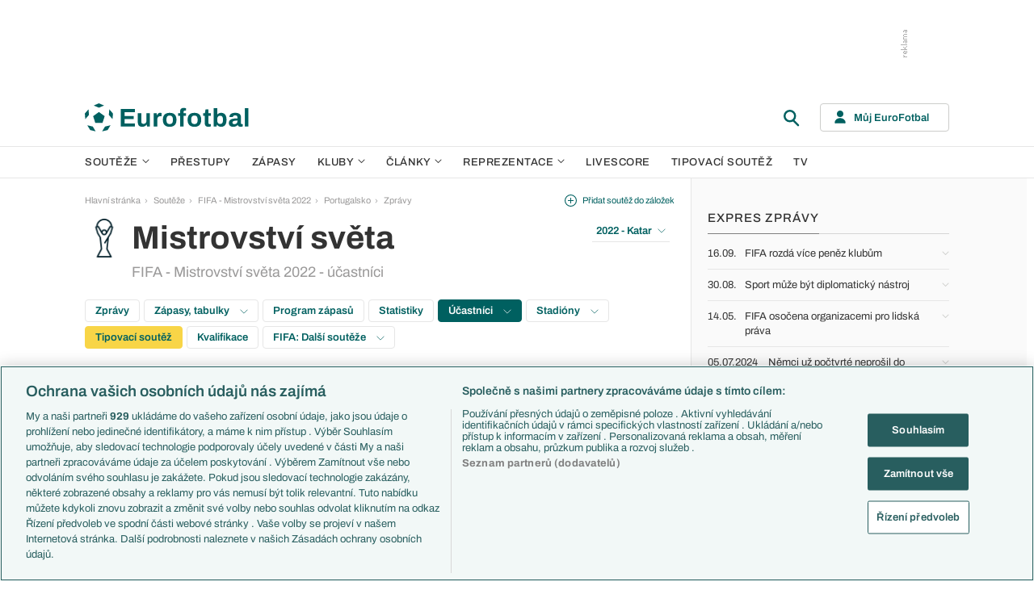

--- FILE ---
content_type: text/html; charset=UTF-8
request_url: https://www.eurofotbal.cz/mistrovstvi-sveta-2022/portugalsko/
body_size: 27932
content:
<!DOCTYPE html>
<html lang="cs" xmlns:og="http://ogp.me/ns#" xmlns:fb="https://www.facebook.com/2008/fbml">
	<head>
		<meta charset="utf-8" />
		<meta content="ie=edge" http-equiv="x-ua-compatible" />
		<meta content="width=device-width, initial-scale=1, shrink-to-fit=no" name="viewport" />
		<meta content="#da532c" name="msapplication-TileColor" />
		<meta content="#ffffff" name="theme-color" />
		<title>Mistrovství světa - Portugalsko: články, aktuality</title>
				<meta name="description" content="Články a aktuality k týmu Portugalsko na Mistrovství světa.">
<!-- OneTrust Cookies Consent Notice start for eurofotbal.cz -->
<script src="https://cdn.cookielaw.org/scripttemplates/otSDKStub.js"  type="text/javascript" charset="UTF-8" data-domain-script="cfefe7a7-9a52-4929-88f9-721d7c585024" ></script>
<script type="text/javascript">
function OptanonWrapper() { }
</script>
<!-- OneTrust Cookies Consent Notice end for eurofotbal.cz -->

<!-- Google Tag Manager -->
<script>(function(w,d,s,l,i){w[l]=w[l]||[];w[l].push({'gtm.start':
new Date().getTime(),event:'gtm.js'});var f=d.getElementsByTagName(s)[0],
j=d.createElement(s),dl=l!='dataLayer'?'&l='+l:'';j.async=true;j.src=
'//www.googletagmanager.com/gtm.js?id='+i+dl;f.parentNode.insertBefore(j,f);
})(window,document,'script','dataLayer','GTM-M94G39');</script>
<!-- End Google Tag Manager -->		
	    			<meta name="verify-v1" content="LMiHVgr9Hk5cQoaXlt2KDTx64extEBNUcXc8Srrv0zQ=" />
		<meta name="google-site-verification" content="TnvYMJrinpWi-YIKQ7jiHVxT85WtEcAaIpAJWtnImY8" />
		<link href="/res/img/favicon/apple-touch-icon.png" rel="apple-touch-icon" sizes="180x180" />
		<link href="/res/img/favicon/favicon-32x32.png" rel="icon" sizes="32x32" type="image/png" />
		<link href="/res/img/favicon/favicon-16x16.png" rel="icon" sizes="16x16" type="image/png" />
		<link href="/res/img/favicon/favicon.ico" rel="icon" type="image/x-icon" />
		<link as="font" crossorigin="anonymous" href="/res/fonts/Archivo-Regular.woff2" rel="preload" type="font/woff2" />
		<link as="font" crossorigin="anonymous" href="/res/fonts/Archivo-Medium.woff2" rel="preload" type="font/woff2" />
		<link as="font" crossorigin="anonymous" href="/res/fonts/Archivo-SemiBold.woff2" rel="preload" type="font/woff2" />
		<link as="font" crossorigin="anonymous" href="/res/fonts/Archivo-Bold.woff2" rel="preload" type="font/woff2" />

				
		<script defer src="https://ssp.seznam.cz/static/js/ssp.js" id="ssp-script"></script>
		
		<link href="/res/css/application.min.css?serial=NEW_2512091125" rel="stylesheet" />
		<link href="/res/css/extra.css?serial=NEW_2512091125" rel="stylesheet" />
		<link href="/res/css/advert.css?serial=NEW_2512091125" rel="stylesheet" />
		<script src="/res/js/application.js?serial=NEW_2512091125"></script>
		<script src="/res/js/functions.js?serial=NEW_2512091125"></script>
		
				
	</head>
	
	<body>
				<!-- Google Tag Manager -->
		<noscript><iframe src="//www.googletagmanager.com/ns.html?id=GTM-M94G39" height="0" width="0" style="display:none;visibility:hidden"></iframe></noscript>
		<!-- End Google Tag Manager -->		
				
				<!-- (C)2000-2023 Gemius SA - gemiusPrism  / eurofotbal1.cz/Default section -->
		<script type="text/javascript">
		<!--//--><![CDATA[//><!--
		var pp_gemius_identifier = 'bQblbY7QrT0Gd__HdifFZabjrjyI7GbjvNaWIbZRYMz.e7';
		// lines below shouldn't be edited
		function gemius_pending(i) { window[i] = window[i] || function() {var x = window[i+'_pdata'] = window[i+'_pdata'] || []; x[x.length]=arguments;};};
		gemius_pending('gemius_hit'); gemius_pending('gemius_event'); gemius_pending('gemius_init'); gemius_pending('pp_gemius_hit'); gemius_pending('pp_gemius_event'); gemius_pending('pp_gemius_init');
		(function(d,t) {try {var gt=d.createElement(t),s=d.getElementsByTagName(t)[0],l='http'+((location.protocol=='https:')?'s':''); gt.setAttribute('async','async');
		gt.setAttribute('defer','defer'); gt.src=l+'://spir.hit.gemius.pl/xgemius.js'; s.parentNode.insertBefore(gt,s);} catch (e) {}})(document,'script');
		//--><!]]>
		</script>  		
		
					<div class="e-ads-banner--top-ads d-none d-lg-block">
				<div class="revive-ads e-ads-banner">
<div class="adsenvelope adstextvpad banx-d_top" id="lsadvert-zid-5993" style="width:970px;"><div style="height:90px"><div class="adscontent" id="lsadvert-d_top"><iframe id="lsadvert-zid-5993-iframe" name="banx-d_top" frameborder="0" scrolling="no" style="allowTransparency: true; visibility: hidden; width:970px; height:90px"></iframe></div><div class="adsgraphvert"><div class="adsgvert atv-CS"></div></div></div></div><div class="adsclear"></div>
</div>
<div class="szn-ads" id="szn-zone-306331"></div>

			</div>
			<div class="e-ads-banner__branding-spacer d-none d-lg-block"></div>

	<div class="e-layout__body e-layout__body--full-width">
		
	<!-- Start of Eurofotbal::Ui::HeaderCell (block e-u-header) -->
	<input class="e-ui-header__menu-input" hidden="" id="e-ui-header__menu-input" type="checkbox" />
	<header class="e-ui-header">
		<div class="container-fluid">
			<div class="e-ui-header__top">
				<a class="e-ui-header__logo" href="/"><img alt="EuroFotbal" class="e-ui-header__logo-img e-ui-header__logo-img--green" height="35" src="/res/img/eurofotbal-logo.svg" width="203" /><img alt="EuroFotbal" class="e-ui-header__logo-img e-ui-header__logo-img--white" height="20" src="/res/img/eurofotbal-logo-white.svg" width="116" /></a>
				<div class="e-ui-header__search-wrap">
					<!-- Start of Eurofotbal::Ui::Header::SearchCell (block e-u-h-search) -->
					<form action="/vyhledavani/" class="e-ui-header-search" role="search" onsubmit="return searchCheck();">
						<div class="e-ui-header-search__group">
							<input class="e-ui-header-search__input form-control" name="text" placeholder="Hledaný text" type="text" />
							<button class="e-ui-header-search__submit" type="submit">
								<!-- Start of Livesport::Ui::IconCell (block l-u-icon) -->
								<svg class="l-ui-icon l-ui-icon--search" style="width: 24px; height: 24px" viewBox="0 0 24 24"><use xlink:href="/res/img/svg_sprite.svg#search"></use></svg>
								<!-- End of Livesport::Ui::IconCell -->
							</button>
						</div>
						<button class="e-ui-header-search__toggle" type="button">
							<!-- Start of Livesport::Ui::IconCell (block l-u-icon) -->
							<svg class="l-ui-icon l-ui-icon--search" style="width: 24px; height: 24px" viewBox="0 0 24 24"><use xlink:href="/res/img/svg_sprite.svg#search"></use></svg>
							<!-- End of Livesport::Ui::IconCell -->
						</button>
					</form>
					<!-- End of Eurofotbal::Ui::Header::SearchCell -->
				</div>
				<label class="e-ui-header__menu-toggle" for="e-ui-header__menu-input">
					<!-- Start of Livesport::Ui::IconCell (block l-u-icon) -->
					<svg class="l-ui-icon l-ui-icon--hamburger e-ui-header__menu-toggle-hamburger" style="width: 24px; height: 24px" viewBox="0 0 24 24"><use xlink:href="/res/img/svg_sprite.svg#hamburger"></use></svg>
					<!-- End of Livesport::Ui::IconCell -->
					<!-- Start of Livesport::Ui::IconCell (block l-u-icon) -->
					<svg class="l-ui-icon l-ui-icon--close e-ui-header__menu-toggle-close" style="width: 24px; height: 24px" viewBox="0 0 24 24"><use xlink:href="/res/img/svg_sprite.svg#close"></use></svg>
					<!-- End of Livesport::Ui::IconCell -->
				</label>
								<div class="e-ui-header__user-menu-wrap">
					<!-- Start of Eurofotbal::Ui::Header::UserMenuCell (block e-u-h-user-menu) -->
					<div class="e-ui-header-user-menu e-ui-header-user-menu--toggler" role="navigation">
						<input class="e-ui-header-user-menu__input" hidden="" id="e-ui-header-user-menu__input" type="checkbox" />
						<label class="e-ui-header-user-menu__btn" for="e-ui-header-user-menu__input">
							<!-- Start of Livesport::Ui::IconCell (block l-u-icon) -->
							<svg class="l-ui-icon l-ui-icon--user e-ui-header-user-menu__btn-ico" style="width: 14px; height: 16px" viewBox="0 0 14 16"><use xlink:href="/res/img/svg_sprite.svg#user"></use></svg>
							<!-- End of Livesport::Ui::IconCell -->
							<span class="e-ui-header-user-menu__btn-label">Můj EuroFotbal</span>
							<!-- Start of Livesport::Ui::IconCell (block l-u-icon) -->
							<svg class="l-ui-icon l-ui-icon--chevron_down e-ui-header-user-menu__btn-chevron" style="width: auto; height: 8px" viewBox="0 0 9 6"><use xlink:href="/res/img/svg_sprite.svg#chevron_down"></use></svg>
							<!-- End of Livesport::Ui::IconCell -->
						</label>
						<div class="e-ui-header-user-menu__dropdown">
							<div class="e-ui-header-user-menu__dropdown-aside e-ui-header-user-menu__dropdown-aside--login mb-20 mb-lg-0">
								<form action="/muj/prihlaseni/" method="post" onsubmit="return addLSID(this);">
									<input type="hidden" name="return" value="L21pc3Ryb3ZzdHZpLXN2ZXRhLTIwMjIvcG9ydHVnYWxza28v">
									<div class="e-ui-form__row">
										<!-- Start of Eurofotbal::Ui::FormCell (block e-u-form) -->
										<div class="e-ui-form__group e-js-ui-form__group">
											<label class="e-ui-form__label form-label" for="usernameInput1">Login</label>
											<!-- Start of Eurofotbal::Ui::Form::InputCell (block e-u-f-input) -->
											<input aria-describedby="" class="e-ui-form-input form-control e-ui-form-input--border-black" id="usernameInput1" name="usernameInput1" placeholder="Váš login" type="text" value="" tabindex="1" />
											<!-- End of Eurofotbal::Ui::Form::InputCell -->
										</div>
										<!-- End of Eurofotbal::Ui::FormCell -->
									</div>
									<div class="e-ui-form__row">
										<!-- Start of Eurofotbal::Ui::FormCell (block e-u-form) -->
										<div class="e-ui-form__group e-js-ui-form__group">
											<label class="e-ui-form__label form-label" for="passwordInput1">Heslo</label>
											<button class="e-js-ui-form__password-toggle-btn e-ui-form__password-toggle-btn" type="button">
												<!-- Start of Livesport::Ui::IconCell (block l-u-icon) -->
												<svg class="l-ui-icon l-ui-icon--visibility_on e-js-ui-form__password-toggle-btn-icon--show" style="width: 16px; height: 11px" viewBox="0 0 16 11"><use xlink:href="/res/img/svg_sprite.svg#visibility_on"></use></svg>
												<!-- End of Livesport::Ui::IconCell -->
												<!-- Start of Livesport::Ui::IconCell (block l-u-icon) -->
												<svg class="l-ui-icon l-ui-icon--visibility_off e-js-ui-form__password-toggle-btn-icon--hide d-none" style="width: 16px; height: 14px" viewBox="0 0 16 14"><use xlink:href="/res/img/svg_sprite.svg#visibility_off"></use></svg>
												<!-- End of Livesport::Ui::IconCell -->
											</button>
											<!-- Start of Eurofotbal::Ui::Form::InputCell (block e-u-f-input) -->
											<input aria-describedby="" class="e-ui-form-input form-control e-ui-form-input--border-black" id="passwordInput1" name="passwordInput1" placeholder="Vaše heslo" type="password" value="" tabindex="2" />
											<!-- End of Eurofotbal::Ui::Form::InputCell -->
										</div>
										<!-- End of Eurofotbal::Ui::FormCell -->
									</div>
									<div class="e-ui-form__row">
										<div class="e-ui-form__group">
											<div class="e-ui-form__controls e-ui-form__controls--centered">
												<button class="btn btn-primary w-100" type="submit" tabindex="3">Přihlásit se </button>
												<a class="e-ui-form__header-forgot-link" href="/muj/reseni-problemu/" tabindex="4">Zapomněl jsem heslo </a>
											</div>
										</div>
									</div>
								</form>
							</div>
							<div class="e-ui-header-user-menu__dropdown-main">
								<ul class="e-ui-header-user-menu__dropdown-links">
									<li class="e-ui-header-user-menu__dropdown-li">
										<a class="e-ui-header-user-menu__dropdown-link" href="/muj/info/"><span class="e-ui-header-user-menu__dropdown-link-label">Co je Můj EuroFotbal?</span></a>
									</li>
									<li class="e-ui-header-user-menu__dropdown-li">
										<a class="e-ui-header-user-menu__dropdown-link" href="/muj/registrace/"><span class="e-ui-header-user-menu__dropdown-link-label">Registrace</span></a>
									</li>
									<li class="e-ui-header-user-menu__dropdown-li">
										<a class="e-ui-header-user-menu__dropdown-link" href="/muj/reseni-problemu/"><span class="e-ui-header-user-menu__dropdown-link-label">Řešení problémů</span></a>
									</li>
									<li class="e-ui-header-user-menu__dropdown-li">
										<a class="e-ui-header-user-menu__dropdown-link" href="/muj/aktivace/"><span class="e-ui-header-user-menu__dropdown-link-label">Aktivace účtu</span></a>
									</li>
								</ul>
							</div>
						</div>
					</div>
					<!-- End of Eurofotbal::Ui::Header::UserMenuCell -->
				</div>
							</div>
		</div>
	</header>
	<!-- End of Eurofotbal::Ui::HeaderCell -->
	
	<!-- Start of Eurofotbal::Ui::Header::MenuCell (block e-u-h-menu) -->
	<nav class="e-ui-header-menu">
		<div class="container-fluid e-ui-header-menu__container">
			<ul class="e-ui-header-menu__ul">
				<!--Use active BEM modifier for active link-->
				<li class="e-ui-header-menu__li e-ui-header-menu__li--with-children">
					<a class="e-ui-header-menu__a" href="/souteze/domaci/">
						Soutěže
						<span class="e-ui-header-menu__chevron-wrap">
							<!-- Start of Livesport::Ui::IconCell (block l-u-icon) -->
							<svg class="l-ui-icon l-ui-icon--chevron_down e-ui-header-menu__chevron" style="width: 9px; height: 6px" viewBox="0 0 9 6"><use xlink:href="/res/img/svg_sprite.svg#chevron_down"></use></svg>
							<!-- End of Livesport::Ui::IconCell -->
						</span>
					</a>
					<div class="e-ui-header-menu__submenu">
						<div class="container-fluid e-ui-header-menu__submenu-container">
							<div class="e-ui-header-menu__submenu-inner">
								<ul class="e-ui-header-menu__ul">
								<li class="e-ui-header-menu__li"><a class="e-ui-header-menu__a" href="/premier-league/">Premier League</a></li>
<li class="e-ui-header-menu__li"><a class="e-ui-header-menu__a" href="/laliga/">LaLiga</a></li>
<li class="e-ui-header-menu__li"><a class="e-ui-header-menu__a" href="/serie-a/">Serie A</a></li>
<li class="e-ui-header-menu__li"><a class="e-ui-header-menu__a" href="/bundesliga/">1. Bundesliga</a></li>
<li class="e-ui-header-menu__li"><a class="e-ui-header-menu__a" href="/ligue-1/">Ligue 1</a></li>
<li class="e-ui-header-menu__li"><a class="e-ui-header-menu__a" href="/chance-liga/">Chance Liga</a></li>
<li class="e-ui-header-menu__li"><a class="e-ui-header-menu__a" href="/nike-liga/">Niké liga</a></li>
<li class="e-ui-header-menu__li"><a class="e-ui-header-menu__a" href="/liga-portugal/">Liga Portugal</a></li>
<li class="e-ui-header-menu__li"><a class="e-ui-header-menu__a" href="/eredivisie/">Eredivisie</a></li>
<li class="e-ui-header-menu__li"><a class="e-ui-header-menu__a" href="/liga-mistru/">Liga mistrů</a></li>
<li class="e-ui-header-menu__li"><a class="e-ui-header-menu__a" href="/evropska-liga/">Evropská liga</a></li>
<li class="e-ui-header-menu__li"><a class="e-ui-header-menu__a" href="/konferencni-liga/">Konferenční liga</a></li>
<li class="e-ui-header-menu__li"><a class="e-ui-header-menu__a" href="/mistrovstvi-sveta-kvalifikace-2026/">MS - kvalifikace</a></li>
<li class="e-ui-header-menu__li"><a class="e-ui-header-menu__a" href="/liga-narodu-2024-2025/">Liga národů</a></li>
								</ul>
								<div class="e-ui-header-menu__submenu-more">
									<a class="btn btn-secondary-on-dark e-ui-header-menu__submenu-more-btn" href="/souteze/domaci/"><span class="e-ui-header-menu__submenu-more-btn-span">Další soutěže</span></a>
								</div>
							</div>
						</div>
					</div>
				</li>
				<li class="e-ui-header-menu__li e-ui-header-menu__li--standalone">
					<a class="e-ui-header-menu__a" href="/prestupy/">Přestupy</a>
				</li>
				<li class="e-ui-header-menu__li e-ui-header-menu__li--standalone">
					<a class="e-ui-header-menu__a" href="/zapasy/">Zápasy</a>
				</li>
				<li class="e-ui-header-menu__li e-ui-header-menu__li--with-children">
					<a class="e-ui-header-menu__a" href="/kluby/">
						Kluby
						<span class="e-ui-header-menu__chevron-wrap">
							<!-- Start of Livesport::Ui::IconCell (block l-u-icon) -->
							<svg class="l-ui-icon l-ui-icon--chevron_down e-ui-header-menu__chevron" style="width: 9px; height: 6px" viewBox="0 0 9 6"><use xlink:href="/res/img/svg_sprite.svg#chevron_down"></use></svg>
							<!-- End of Livesport::Ui::IconCell -->
						</span>
					</a>
					<div class="e-ui-header-menu__submenu">
						<div class="container-fluid e-ui-header-menu__submenu-container">
							<div class="e-ui-header-menu__submenu-inner">
								<ul class="e-ui-header-menu__ul">
								<li class="e-ui-header-menu__li"><a class="e-ui-header-menu__a" href="/kluby/anglie/arsenal-fc/">Arsenal FC</a></li>
<li class="e-ui-header-menu__li"><a class="e-ui-header-menu__a" href="/kluby/anglie/chelsea-fc/">Chelsea FC</a></li>
<li class="e-ui-header-menu__li"><a class="e-ui-header-menu__a" href="/kluby/anglie/manchester-united/">Manchester United</a></li>
<li class="e-ui-header-menu__li"><a class="e-ui-header-menu__a" href="/kluby/italie/ac-milan/">AC Milán</a></li>
<li class="e-ui-header-menu__li"><a class="e-ui-header-menu__a" href="/kluby/italie/juventus-fc/">Juventus FC</a></li>
<li class="e-ui-header-menu__li"><a class="e-ui-header-menu__a" href="/kluby/nemecko/bayern-mnichov/">Bayern Mnichov</a></li>
<li class="e-ui-header-menu__li"><a class="e-ui-header-menu__a" href="/kluby/spanelsko/fc-barcelona/">FC Barcelona</a></li>
<li class="e-ui-header-menu__li"><a class="e-ui-header-menu__a" href="/kluby/spanelsko/real-madrid/">Real Madrid</a></li>
								</ul>
								<div class="e-ui-header-menu__submenu-more">
									<a class="btn btn-secondary-on-dark e-ui-header-menu__submenu-more-btn" href="/kluby/"><span class="e-ui-header-menu__submenu-more-btn-span">Další kluby</span></a>
								</div>
							</div>
						</div>
					</div>
				</li>
				<li class="e-ui-header-menu__li e-ui-header-menu__li--with-children">
					<span class="e-ui-header-menu__a">
						Články
						<span class="e-ui-header-menu__chevron-wrap">
							<!-- Start of Livesport::Ui::IconCell (block l-u-icon) -->
							<svg class="l-ui-icon l-ui-icon--chevron_down e-ui-header-menu__chevron" style="width: 9px; height: 6px" viewBox="0 0 9 6"><use xlink:href="/res/img/svg_sprite.svg#chevron_down"></use></svg>
							<!-- End of Livesport::Ui::IconCell -->
						</span>
					</span>
					<div class="e-ui-header-menu__submenu">
						<div class="container-fluid e-ui-header-menu__submenu-container">
							<div class="e-ui-header-menu__submenu-inner">
								<ul class="e-ui-header-menu__ul">
								<li class="e-ui-header-menu__li"><a class="e-ui-header-menu__a" href="/clanky/aktuality/">Aktuality</a></li>
<li class="e-ui-header-menu__li"><a class="e-ui-header-menu__a" href="/clanky/previews/">Previews</a></li>
<li class="e-ui-header-menu__li"><a class="e-ui-header-menu__a" href="/clanky/komentare-a-souhrny/">Komentáře a souhrny</a></li>
<li class="e-ui-header-menu__li"><a class="e-ui-header-menu__a" href="/clanky/nazory-a-komentare/">Názory a komentáře</a></li>
<li class="e-ui-header-menu__li"><a class="e-ui-header-menu__a" href="/clanky/fejetony/">Fejetony</a></li>
<li class="e-ui-header-menu__li"><a class="e-ui-header-menu__a" href="/clanky/zivotopisy/">Životopisy</a></li>
<li class="e-ui-header-menu__li"><a class="e-ui-header-menu__a" href="/clanky/profily-historie/">Profily, historie</a></li>
<li class="e-ui-header-menu__li"><a class="e-ui-header-menu__a" href="/clanky/rozhovory/">Rozhovory</a></li>
<li class="e-ui-header-menu__li"><a class="e-ui-header-menu__a" href="/clanky/tipy-a-analyzy/">Tipy a analýzy</a></li>
								</ul>
							</div>
							<div class="e-ui-header-menu__submenu-inner">
								<ul class="e-ui-header-menu__ul">
								<li class="e-ui-header-menu__li"><a class="e-ui-header-menu__a" href="/tema/predstaveni-tymu-euro-2024/">Představení týmů Eura</a></li>
<li class="e-ui-header-menu__li"><a class="e-ui-header-menu__a" href="/tema/predstaveni-mest-euro-2024/">Představení měst Eura</a></li>
<li class="e-ui-header-menu__li"><a class="e-ui-header-menu__a" href="/tema/premier-league-v-kostce/">PL v kostce</a></li>
<li class="e-ui-header-menu__li"><a class="e-ui-header-menu__a" href="/tema/fantasy-premier-league/">Fantasy PL</a></li>
<li class="e-ui-header-menu__li"><a class="e-ui-header-menu__a" href="/tema/udalosti-fl/">Události FL</a></li>
<li class="e-ui-header-menu__li"><a class="e-ui-header-menu__a" href="/tema/ozveny-z-bundesligy/">Ozvěny BL</a></li>
<li class="e-ui-header-menu__li"><a class="e-ui-header-menu__a" href="/tema/evropske-koeficienty/">Evropské koeficienty</a></li>
<li class="e-ui-header-menu__li"><a class="e-ui-header-menu__a" href="/tema/prestupy/">Přestupy</a></li>
<li class="e-ui-header-menu__li"><a class="e-ui-header-menu__a" href="/tema/spekulace/">Přestupové spekulace</a></li>
<li class="e-ui-header-menu__li"><a class="e-ui-header-menu__a" href="/tema/zraneni/">Zranění</a></li>
								</ul>
								<div class="e-ui-header-menu__submenu-more">
									<a class="btn btn-secondary-on-dark e-ui-header-menu__submenu-more-btn" href="/prehled-temat/"><span class="e-ui-header-menu__submenu-more-btn-span">Další témata</span></a>
								</div>
							</div>
						</div>
					</div>
				</li>
				<li class="e-ui-header-menu__li e-ui-header-menu__li--with-children">
					<a class="e-ui-header-menu__a" href="/reprezentace/">
						Reprezentace
						<span class="e-ui-header-menu__chevron-wrap">
							<!-- Start of Livesport::Ui::IconCell (block l-u-icon) -->
							<svg class="l-ui-icon l-ui-icon--chevron_down e-ui-header-menu__chevron" style="width: 9px; height: 6px" viewBox="0 0 9 6"><use xlink:href="/res/img/svg_sprite.svg#chevron_down"></use></svg>
							<!-- End of Livesport::Ui::IconCell -->
						</span>
					</a>
					<div class="e-ui-header-menu__submenu">
						<div class="container-fluid e-ui-header-menu__submenu-container">
							<div class="e-ui-header-menu__submenu-inner">
								<ul class="e-ui-header-menu__ul">
									<li class="e-ui-header-menu__li"><a class="e-ui-header-menu__a" href="/reprezentace/cesko/">Česko</a></li>
									<li class="e-ui-header-menu__li"><a class="e-ui-header-menu__a" href="/reprezentace/slovensko/">Slovensko</a></li>
									<li class="e-ui-header-menu__li"><a class="e-ui-header-menu__a" href="/reprezentace/anglie/">Anglie</a></li>
									<li class="e-ui-header-menu__li"><a class="e-ui-header-menu__a" href="/reprezentace/francie/">Francie</a></li>
									<li class="e-ui-header-menu__li"><a class="e-ui-header-menu__a" href="/reprezentace/italie/">Itálie</a></li>
									<li class="e-ui-header-menu__li"><a class="e-ui-header-menu__a" href="/reprezentace/nemecko/">Německo</a></li>
									<li class="e-ui-header-menu__li"><a class="e-ui-header-menu__a" href="/reprezentace/spanelsko/">Španělsko</a></li>
									<li class="e-ui-header-menu__li"><a class="e-ui-header-menu__a" href="/reprezentace/argentina/">Argentina</a></li>
									<li class="e-ui-header-menu__li"><a class="e-ui-header-menu__a" href="/reprezentace/brazilie/">Brazílie</a></li>
								</ul>
								<div class="e-ui-header-menu__submenu-more">
									<a class="btn btn-secondary-on-dark e-ui-header-menu__submenu-more-btn" href="/reprezentace/"><span class="e-ui-header-menu__submenu-more-btn-span">Další týmy</span></a>
								</div>
							</div>
						</div>
					</div>
				</li>
				<li class="e-ui-header-menu__li e-ui-header-menu__li--standalone">
					<a class="e-ui-header-menu__a" href="/livescore/">Livescore</a>
				</li>
				<li class="e-ui-header-menu__li e-ui-header-menu__li--standalone js-szn-hide">
					<a class="e-ui-header-menu__a" href="/liga-mistru/2025-2026/soutez/">Tipovací soutěž</a>
				</li>
				<li class="e-ui-header-menu__li e-ui-header-menu__li--standalone">
					<a class="e-ui-header-menu__a" href="/tv/">TV</a>
				</li>
				<li class="e-ui-header-menu__li e-ui-header-menu__li--more" hidden="">
					<span class="e-ui-header-menu__a">
						Další
						<span class="e-ui-header-menu__chevron-wrap">
							<!-- Start of Livesport::Ui::IconCell (block l-u-icon) -->
							<svg class="l-ui-icon l-ui-icon--chevron_down e-ui-header-menu__chevron" style="width: 9px; height: 6px" viewBox="0 0 9 6"><use xlink:href="/res/img/svg_sprite.svg#chevron_down"></use></svg>
							<!-- End of Livesport::Ui::IconCell -->
						</span>
					</span>
					<div class="e-ui-header-menu__submenu">
						<div class="container-fluid e-ui-header-menu__submenu-container">
							<div class="e-ui-header-menu__submenu-inner">
								<ul class="e-ui-header-menu__ul"></ul>
							</div>
						</div>
					</div>
				</li>
			</ul>
		</div>
	</nav>
	<!-- End of Eurofotbal::Ui::Header::MenuCell -->
    
	<div class="e-layout">
    
		<!-- Start of Eurofotbal::Leagues::LayoutCell (block e-l-layout) -->
<div class="e-layout__wrap e-leagues-layout">
	<div class="container-fluid e-layout__container">
		<main class="e-layout__main">
			<!-- Start of Eurofotbal::Ui::BreadcrumbsCell (block e-u-breadcrumbs) -->
<ul class="e-ui-breadcrumbs small">
	<li class="e-ui-breadcrumbs__li">
		<a class="e-ui-breadcrumbs__a" href="/">Hlavní stránka</a>
	</li>
	<li class="e-ui-breadcrumbs__li">
		<!-- Start of Livesport::Ui::IconCell (block l-u-icon) --><svg class="l-ui-icon l-ui-icon--mini_chevron_right e-ui-breadcrumbs__chevron" style="width: 4px; height: 6px" viewBox="0 0 4 6"><use xlink:href="/res/img/svg_sprite.svg#mini_chevron_right"></use></svg><!-- End of Livesport::Ui::IconCell -->
		<a class="e-ui-breadcrumbs__a" href="/souteze/reprezentace/">Soutěže</a>
	</li>
	<li class="e-ui-breadcrumbs__li">
		<!-- Start of Livesport::Ui::IconCell (block l-u-icon) --><svg class="l-ui-icon l-ui-icon--mini_chevron_right e-ui-breadcrumbs__chevron" style="width: 4px; height: 6px" viewBox="0 0 4 6"><use xlink:href="/res/img/svg_sprite.svg#mini_chevron_right"></use></svg><!-- End of Livesport::Ui::IconCell -->
		<a class="e-ui-breadcrumbs__a" href="/mistrovstvi-sveta-2022/">FIFA - Mistrovství světa 2022</a>
	</li>
	<li class="e-ui-breadcrumbs__li">
		<!-- Start of Livesport::Ui::IconCell (block l-u-icon) --><svg class="l-ui-icon l-ui-icon--mini_chevron_right e-ui-breadcrumbs__chevron" style="width: 4px; height: 6px" viewBox="0 0 4 6"><use xlink:href="/res/img/svg_sprite.svg#mini_chevron_right"></use></svg><!-- End of Livesport::Ui::IconCell -->
		<a class="e-ui-breadcrumbs__a" href="/mistrovstvi-sveta-2022/portugalsko/">Portugalsko</a>
	</li>
	<li class="e-ui-breadcrumbs__li">
		<!-- Start of Livesport::Ui::IconCell (block l-u-icon) --><svg class="l-ui-icon l-ui-icon--mini_chevron_right e-ui-breadcrumbs__chevron" style="width: 4px; height: 6px" viewBox="0 0 4 6"><use xlink:href="/res/img/svg_sprite.svg#mini_chevron_right"></use></svg><!-- End of Livesport::Ui::IconCell -->
		<a class="e-ui-breadcrumbs__a" href="/mistrovstvi-sveta-2022/portugalsko/">Zprávy</a>
	</li>
</ul>
<!-- End of Eurofotbal::Ui::BreadcrumbsCell -->
					<!-- Start of Eurofotbal::Leagues::Layout::HeaderCell (block e-l-l-header) -->
		<!-- Start of Eurofotbal::Ui::MasterHeaderCell (block e-u-master-header) -->
		<div class="e-ui-master-header">
						<div class="e-ui-master-header__title">
										<!-- Start of Livesport::Ui::ImageCell (block l-u-image) -->
		<div class="l-ui-image l-ui-image--loading e-leagues-layout-header__image" style="width: 48px; height: 48px"">
			<picture class="l-ui-image__picture">
				<img alt="" class="l-ui-image__img" data-src="/res/img/competition-logo/lbZe8cgU-IVf10lFf.png" data-srcset="/res/img/competition-logo/lbZe8cgU-IVf10lFf.png 1x, /res/img/competition-logo/lbZe8cgU-IVf10lFf.png 2x" />
			</picture>
			<span class="l-ui-image__spacer" style="padding-top: 100.0%"></span>
		</div>
		<!-- End of Livesport::Ui::ImageCell -->
						<div class="e-ui-master-header__title-right e-ui-master-header__title-right">
					<!-- Start of Eurofotbal::Ui::MasterTitleCell (block e-u-master-title) -->
					<h1 class="e-ui-master-title">
						<span class="e-ui-master-title__main">Mistrovství světa</span>
						<span class="e-ui-master-title__sub">FIFA - Mistrovství světa 2022 - účastníci</span>
					</h1>
					<!-- End of Eurofotbal::Ui::MasterTitleCell -->
				</div>
			</div>
						
			<div class="e-ui-master-header__utilities">
						<a class="e-ui-master-header__favorite-link e-with-icon small js-bookmark-link" href="javascript:void(0);" onclick="bookmarkToggle('competition', 106, 303)";>
			<!-- Start of Livesport::Ui::IconCell (block l-u-icon) -->
			<svg class="l-ui-icon l-ui-icon--plus_circle" style="width: 15px; height: 15px" viewBox="0 0 14 14"><use xlink:href="/res/img/svg_sprite.svg#plus_circle"></use></svg>
			<!-- End of Livesport::Ui::IconCell -->
			<span>Přidat soutěž do záložek</span>
		</a>
						<div class="e-ui-master-header__dropdown">
					<!-- Start of Eurofotbal::Ui::DropdownCell (block e-u-dropdown) -->
					<div class="e-ui-dropdown dropdown-toggle-wrapper">
						<button aria-expanded="false" class="dropdown-toggle dropdown-toggle--primary btn e-with-icon e-with-icon--reversed" data-bs-offset="[0, 0]" data-bs-toggle="dropdown" type="button">
							2022 - Katar							<!-- Start of Livesport::Ui::IconCell (block l-u-icon) -->
							<svg class="l-ui-icon l-ui-icon--chevron_down_light dropdown-button-icon" style="width: 14px; height: 8px" viewBox="0 0 14 8"><use xlink:href="/res/img/svg_sprite.svg#chevron_down_light"></use></svg>
							<!-- End of Livesport::Ui::IconCell -->
						</button>
						<ul class="dropdown-menu dropdown-menu-override" data-popper-placement="bottom-start">
							<li><a class="dropdown-item" href="/mistrovstvi-sveta-2026/">2026 - USA, Mexiko, Kanada</a></li>
<li><a class="dropdown-item" href="/mistrovstvi-sveta-2022/">2022 - Katar</a></li>
<li><a class="dropdown-item" href="/mistrovstvi-sveta-2018/">2018 - Rusko</a></li>
<li><a class="dropdown-item" href="/mistrovstvi-sveta-2014/">2014 - Brazílie</a></li>
<li><a class="dropdown-item" href="/mistrovstvi-sveta-2010/">2010 - Jihoafrická republika</a></li>
<li><a class="dropdown-item" href="/mistrovstvi-sveta-2006/">2006 - Německo</a></li>
<li><a class="dropdown-item" href="/mistrovstvi-sveta-2002/">2002 - Korejská republika a Japonsko</a></li>
<li><a class="dropdown-item" href="/mistrovstvi-sveta-1998/">1998 - Francie</a></li>
<li><a class="dropdown-item" href="/mistrovstvi-sveta-1994/">1994 - USA</a></li>
<li><a class="dropdown-item" href="/mistrovstvi-sveta-1990/">1990 - Itálie</a></li>
<li><a class="dropdown-item" href="/mistrovstvi-sveta-1986/">1986 - Mexiko</a></li>
<li><a class="dropdown-item" href="/mistrovstvi-sveta-1982/">1982 - Španělsko</a></li>
<li><a class="dropdown-item" href="/mistrovstvi-sveta-1978/">1978 - Argentina</a></li>
<li><a class="dropdown-item" href="/mistrovstvi-sveta-1974/">1974 - Německo (SRN)</a></li>
<li><a class="dropdown-item" href="/mistrovstvi-sveta-1970/">1970 - Mexiko</a></li>
<li><a class="dropdown-item" href="/mistrovstvi-sveta-1966/">1966 - Anglie</a></li>
<li><a class="dropdown-item" href="/mistrovstvi-sveta-1962/">1962 - Chile</a></li>
<li><a class="dropdown-item" href="/mistrovstvi-sveta-1958/">1958 - Švédsko</a></li>
<li><a class="dropdown-item" href="/mistrovstvi-sveta-1954/">1954 - Švýcarsko</a></li>
<li><a class="dropdown-item" href="/mistrovstvi-sveta-1950/">1950 - Brazílie</a></li>
<li><a class="dropdown-item" href="/mistrovstvi-sveta-1938/">1938 - Francie</a></li>
<li><a class="dropdown-item" href="/mistrovstvi-sveta-1934/">1934 - Itálie</a></li>
<li><a class="dropdown-item" href="/mistrovstvi-sveta-1930/">1930 - Uruguay</a></li>
						</ul>
					</div>
					<!-- End of Eurofotbal::Ui::DropdownCell -->
				</div>
			</div>
		</div>
		<!-- End of Eurofotbal::Ui::MasterHeaderCell -->
		<!-- End of Eurofotbal::Leagues::Layout::HeaderCell -->
		
		<!-- Start of Eurofotbal::Ui::PillsCell (block e-u-pills) -->
		<div class="e-ui-pills">
			<ul class="e-ui-pills__list">
			<li class="e-ui-pills__item"><a class="e-ui-pills__link" href="/mistrovstvi-sveta-2022/">Zprávy</a></li>

	<li class="e-ui-pills__item dropdown-toggle-wrapper">
		<div class="dropdown">
			<button aria-expanded="false" class="e-ui-pills__link dropdown-toggle dropdown-toggle--secondary e-with-icon e-with-icon--reversed" data-bs-offset="[0, 0]" data-bs-toggle="dropdown" type="button">
				Zápasy, tabulky				<!-- Start of Livesport::Ui::IconCell (block l-u-icon) -->
				<svg class="l-ui-icon l-ui-icon--chevron_down_light dropdown-button-icon" style="width: 14px; height: 8px" viewBox="0 0 14 8"><use xlink:href="/res/img/svg_sprite.svg#chevron_down_light"></use></svg>
				<!-- End of Livesport::Ui::IconCell -->
			</button>
			<ul class="dropdown-menu dropdown-menu-override dropdown-menu--secondary" data-popper-placement="bottom-start">
				<li class="dropdown-menu-override__search-result-item"><a class="dropdown-item" href="/mistrovstvi-sveta-2022/vysledky-rozlosovani-tabulky/">celý turnaj</a></li>
<li class="dropdown-menu-override__search-result-item"><a class="dropdown-item" href="/mistrovstvi-sveta-2022/vysledky-rozlosovani-tabulky/skupina-a/">základní skupiny - skupina A</a></li>
<li class="dropdown-menu-override__search-result-item"><a class="dropdown-item" href="/mistrovstvi-sveta-2022/vysledky-rozlosovani-tabulky/skupina-b/">základní skupiny - skupina B</a></li>
<li class="dropdown-menu-override__search-result-item"><a class="dropdown-item" href="/mistrovstvi-sveta-2022/vysledky-rozlosovani-tabulky/skupina-c/">základní skupiny - skupina C</a></li>
<li class="dropdown-menu-override__search-result-item"><a class="dropdown-item" href="/mistrovstvi-sveta-2022/vysledky-rozlosovani-tabulky/skupina-d/">základní skupiny - skupina D</a></li>
<li class="dropdown-menu-override__search-result-item"><a class="dropdown-item" href="/mistrovstvi-sveta-2022/vysledky-rozlosovani-tabulky/skupina-e/">základní skupiny - skupina E</a></li>
<li class="dropdown-menu-override__search-result-item"><a class="dropdown-item" href="/mistrovstvi-sveta-2022/vysledky-rozlosovani-tabulky/skupina-f/">základní skupiny - skupina F</a></li>
<li class="dropdown-menu-override__search-result-item"><a class="dropdown-item" href="/mistrovstvi-sveta-2022/vysledky-rozlosovani-tabulky/skupina-g/">základní skupiny - skupina G</a></li>
<li class="dropdown-menu-override__search-result-item"><a class="dropdown-item" href="/mistrovstvi-sveta-2022/vysledky-rozlosovani-tabulky/skupina-h/">základní skupiny - skupina H</a></li>
<li class="dropdown-menu-override__search-result-item"><a class="dropdown-item" href="/mistrovstvi-sveta-2022/vysledky-rozlosovani-tabulky/play-off/">play off</a></li>
			</ul>
		</div>
	</li>
	<li class="e-ui-pills__item"><a class="e-ui-pills__link" href="/mistrovstvi-sveta-2022/program-zapasu/">Program zápasů</a></li>
<li class="e-ui-pills__item"><a class="e-ui-pills__link" href="/mistrovstvi-sveta-2022/statistiky/tabulka-strelcu/">Statistiky</a></li>
		<li class="e-ui-pills__item dropdown-toggle-wrapper">
			<div class="dropdown">
				<button aria-expanded="false" class="e-ui-pills__link e-ui-pills__link--active dropdown-toggle dropdown-toggle--secondary e-with-icon e-with-icon--reversed" data-bs-offset="[0, 0]" data-bs-toggle="dropdown" type="button">
					Účastníci
					<!-- Start of Livesport::Ui::IconCell (block l-u-icon) -->
					<svg class="l-ui-icon l-ui-icon--chevron_down_light dropdown-button-icon" style="width: 14px; height: 8px" viewBox="0 0 14 8"><use xlink:href="/res/img/svg_sprite.svg#chevron_down_light"></use></svg>
					<!-- End of Livesport::Ui::IconCell -->
				</button>
				<ul class="dropdown-menu dropdown-menu-override dropdown-menu--secondary" data-popper-placement="bottom-start">
					<li class="dropdown-menu-override__search-result-item"><a class="dropdown-item" href="/mistrovstvi-sveta-2022/anglie/">Anglie</a></li>
<li class="dropdown-menu-override__search-result-item"><a class="dropdown-item" href="/mistrovstvi-sveta-2022/argentina/">Argentina</a></li>
<li class="dropdown-menu-override__search-result-item"><a class="dropdown-item" href="/mistrovstvi-sveta-2022/australie/">Austrálie</a></li>
<li class="dropdown-menu-override__search-result-item"><a class="dropdown-item" href="/mistrovstvi-sveta-2022/belgie/">Belgie</a></li>
<li class="dropdown-menu-override__search-result-item"><a class="dropdown-item" href="/mistrovstvi-sveta-2022/brazilie/">Brazílie</a></li>
<li class="dropdown-menu-override__search-result-item"><a class="dropdown-item" href="/mistrovstvi-sveta-2022/dansko/">Dánsko</a></li>
<li class="dropdown-menu-override__search-result-item"><a class="dropdown-item" href="/mistrovstvi-sveta-2022/ekvador/">Ekvádor</a></li>
<li class="dropdown-menu-override__search-result-item"><a class="dropdown-item" href="/mistrovstvi-sveta-2022/francie/">Francie</a></li>
<li class="dropdown-menu-override__search-result-item"><a class="dropdown-item" href="/mistrovstvi-sveta-2022/ghana/">Ghana</a></li>
<li class="dropdown-menu-override__search-result-item"><a class="dropdown-item" href="/mistrovstvi-sveta-2022/chorvatsko/">Chorvatsko</a></li>
<li class="dropdown-menu-override__search-result-item"><a class="dropdown-item" href="/mistrovstvi-sveta-2022/iran/">Írán</a></li>
<li class="dropdown-menu-override__search-result-item"><a class="dropdown-item" href="/mistrovstvi-sveta-2022/japonsko/">Japonsko</a></li>
<li class="dropdown-menu-override__search-result-item"><a class="dropdown-item" href="/mistrovstvi-sveta-2022/kamerun/">Kamerun</a></li>
<li class="dropdown-menu-override__search-result-item"><a class="dropdown-item" href="/mistrovstvi-sveta-2022/kanada/">Kanada</a></li>
<li class="dropdown-menu-override__search-result-item"><a class="dropdown-item" href="/mistrovstvi-sveta-2022/katar/">Katar</a></li>
<li class="dropdown-menu-override__search-result-item"><a class="dropdown-item" href="/mistrovstvi-sveta-2022/korejska-republika/">Korejská republika</a></li>
<li class="dropdown-menu-override__search-result-item"><a class="dropdown-item" href="/mistrovstvi-sveta-2022/kostarika/">Kostarika</a></li>
<li class="dropdown-menu-override__search-result-item"><a class="dropdown-item" href="/mistrovstvi-sveta-2022/maroko/">Maroko</a></li>
<li class="dropdown-menu-override__search-result-item"><a class="dropdown-item" href="/mistrovstvi-sveta-2022/mexiko/">Mexiko</a></li>
<li class="dropdown-menu-override__search-result-item"><a class="dropdown-item" href="/mistrovstvi-sveta-2022/nemecko/">Německo</a></li>
<li class="dropdown-menu-override__search-result-item"><a class="dropdown-item" href="/mistrovstvi-sveta-2022/nizozemsko/">Nizozemsko</a></li>
<li class="dropdown-menu-override__search-result-item"><a class="dropdown-item" href="/mistrovstvi-sveta-2022/polsko/">Polsko</a></li>
<li class="dropdown-menu-override__search-result-item"><a class="dropdown-item" href="/mistrovstvi-sveta-2022/portugalsko/">Portugalsko</a></li>
<li class="dropdown-menu-override__search-result-item"><a class="dropdown-item" href="/mistrovstvi-sveta-2022/saudska-arabie/">Saúdská Arábie</a></li>
<li class="dropdown-menu-override__search-result-item"><a class="dropdown-item" href="/mistrovstvi-sveta-2022/senegal/">Senegal</a></li>
<li class="dropdown-menu-override__search-result-item"><a class="dropdown-item" href="/mistrovstvi-sveta-2022/srbsko/">Srbsko</a></li>
<li class="dropdown-menu-override__search-result-item"><a class="dropdown-item" href="/mistrovstvi-sveta-2022/spanelsko/">Španělsko</a></li>
<li class="dropdown-menu-override__search-result-item"><a class="dropdown-item" href="/mistrovstvi-sveta-2022/svycarsko/">Švýcarsko</a></li>
<li class="dropdown-menu-override__search-result-item"><a class="dropdown-item" href="/mistrovstvi-sveta-2022/tunisko/">Tunisko</a></li>
<li class="dropdown-menu-override__search-result-item"><a class="dropdown-item" href="/mistrovstvi-sveta-2022/uruguay/">Uruguay</a></li>
<li class="dropdown-menu-override__search-result-item"><a class="dropdown-item" href="/mistrovstvi-sveta-2022/usa/">USA</a></li>
<li class="dropdown-menu-override__search-result-item"><a class="dropdown-item" href="/mistrovstvi-sveta-2022/wales/">Wales</a></li>
				</ul>
			</div>
		</li>
			<li class="e-ui-pills__item dropdown-toggle-wrapper">
		<div class="dropdown">
			<button aria-expanded="false" class="e-ui-pills__link dropdown-toggle dropdown-toggle--secondary e-with-icon e-with-icon--reversed" data-bs-offset="[0, 0]" data-bs-toggle="dropdown" type="button">
				Stadióny
				<!-- Start of Livesport::Ui::IconCell (block l-u-icon) -->
				<svg class="l-ui-icon l-ui-icon--chevron_down_light dropdown-button-icon" style="width: 14px; height: 8px" viewBox="0 0 14 8"><use xlink:href="/res/img/svg_sprite.svg#chevron_down_light"></use></svg>
				<!-- End of Livesport::Ui::IconCell -->
			</button>
			<ul class="dropdown-menu dropdown-menu-override dropdown-menu--secondary" data-popper-placement="bottom-start">
				<li class="dropdown-menu-override__search-result-item"><a class="dropdown-item" href="/mistrovstvi-sveta-2022/mesta-stadiony/al-khor/">Al Khor</a></li>
<li class="dropdown-menu-override__search-result-item"><a class="dropdown-item" href="/mistrovstvi-sveta-2022/mesta-stadiony/ahmad-bin-ali-al-rayyan/">Ahmad bin Ali, Al Rayyan</a></li>
<li class="dropdown-menu-override__search-result-item"><a class="dropdown-item" href="/mistrovstvi-sveta-2022/mesta-stadiony/education-city-al-rayyan/">Education City, Al Rayyan</a></li>
<li class="dropdown-menu-override__search-result-item"><a class="dropdown-item" href="/mistrovstvi-sveta-2022/mesta-stadiony/al-wakrah/">Al Wakrah</a></li>
<li class="dropdown-menu-override__search-result-item"><a class="dropdown-item" href="/mistrovstvi-sveta-2022/mesta-stadiony/al-thumama-dauha/">Al Thumama, Dauhá</a></li>
<li class="dropdown-menu-override__search-result-item"><a class="dropdown-item" href="/mistrovstvi-sveta-2022/mesta-stadiony/khalifa-dauha/">Khalifa, Dauhá</a></li>
<li class="dropdown-menu-override__search-result-item"><a class="dropdown-item" href="/mistrovstvi-sveta-2022/mesta-stadiony/stadium-974-dauha/">Stadium 974, Dauhá</a></li>
<li class="dropdown-menu-override__search-result-item"><a class="dropdown-item" href="/mistrovstvi-sveta-2022/mesta-stadiony/lusail/">Lusail</a></li>
			</ul>
		</div>
	</li>
	<li class="e-ui-pills__item js-szn-hide"><a class="e-ui-pills__link e-ui-pills__link--competition" href="/mistrovstvi-sveta-2022/soutez/">Tipovací soutěž</a></li>
<li class="e-ui-pills__item"><a class="e-ui-pills__link" href="/mistrovstvi-sveta-kvalifikace-2022/">Kvalifikace</a></li>
	<li class="e-ui-pills__item dropdown-toggle-wrapper">
		<div class="dropdown">
			<button aria-expanded="false" class="e-ui-pills__link dropdown-toggle dropdown-toggle--secondary e-with-icon e-with-icon--reversed" data-bs-offset="[0, 0]" data-bs-toggle="dropdown" type="button">
				FIFA: Další soutěže 
				<!-- Start of Livesport::Ui::IconCell (block l-u-icon) -->
				<svg class="l-ui-icon l-ui-icon--chevron_down_light dropdown-button-icon" style="width: 14px; height: 8px" viewBox="0 0 14 8"><use xlink:href="/res/img/svg_sprite.svg#chevron_down_light"></use></svg>
				<!-- End of Livesport::Ui::IconCell -->
			</button>
			<ul class="dropdown-menu dropdown-menu-override dropdown-menu--secondary" data-popper-placement="bottom-start">
			<li class="dropdown-menu-override__search-result-item"><a class="dropdown-item" href="/mistrovstvi-sveta-2022/">Mistrovství světa</a></li>
<li class="dropdown-menu-override__search-result-item"><a class="dropdown-item" href="/mistrovstvi-sveta-kvalifikace-2026/">Mistrovství světa - kvalifikace</a></li>
<li class="dropdown-menu-override__search-result-item"><a class="dropdown-item" href="/mistrovstvi-sveta-do-20-let-2025/">Mistrovství světa do 20 let</a></li>
<li class="dropdown-menu-override__search-result-item"><a class="dropdown-item" href="/mistrovstvi-sveta-do-17-let-2025/">Mistrovství světa do 17 let</a></li>
<li class="dropdown-menu-override__search-result-item"><a class="dropdown-item" href="/konfederacni-pohar-2017/">Konfederační pohár</a></li>
<li class="dropdown-menu-override__search-result-item"><a class="dropdown-item" href="/olympijske-hry-muzi-2024/">Olympijské hry - muži</a></li>
<li class="dropdown-menu-override__search-result-item"><a class="dropdown-item" href="/finalissima-2022/">Finalissima</a></li>
<li class="dropdown-menu-override__search-result-item"><a class="dropdown-item" href="/arabsky-pohar-2021/">Arabský pohár</a></li>
<li class="dropdown-menu-override__search-result-item"><a class="dropdown-item" href="/arabsky-pohar-kvalifikace-2021/">Arabský pohár - kvalifikace</a></li>
<li class="dropdown-menu-override__search-result-item"><a class="dropdown-item" href="/mistrovstvi-sveta-zen-2023/">Mistrovství světa žen</a></li>
<li class="dropdown-menu-override__search-result-item"><a class="dropdown-item" href="/mistrovstvi-sveta-zen-kvalifikace-2023/">Mistrovství světa žen - kvalifikace</a></li>
<li class="dropdown-menu-override__search-result-item"><a class="dropdown-item" href="/mistrovstvi-sveta-zen-do-20-let-2024/">Mistrovství světa žen do 20 let</a></li>
<li class="dropdown-menu-override__search-result-item"><a class="dropdown-item" href="/mistrovstvi-sveta-zen-do-17-let-2025/">Mistrovství světa žen do 17 let</a></li>
<li class="dropdown-menu-override__search-result-item"><a class="dropdown-item" href="/olympijske-hry-zeny-2024/">Olympijské hry - ženy</a></li>
			</ul>
		</div>
	</li>
				</ul>
			<div class="e-ui-pills__gradient e-ui-pills__gradient--left"></div>
			<div class="e-ui-pills__gradient e-ui-pills__gradient--right"></div>
		</div>
		<!-- End of Eurofotbal::Ui::PillsCell -->
			
				<div class="e-ui-master-header e-ui-master-header--competition-team">
			<div class="e-ui-master-header__title">
						<!-- Start of Livesport::Ui::FlagCell (block l-u-flag) -->
		<div class="l-ui-flag l-ui-flag--pt l-ui-flag--competition-national-team">
			<!-- Start of Livesport::Ui::ImageCell (block l-u-image) -->
			<div class="l-ui-image l-ui-image--loading" style="max-width: 36px; max-height: 27px">
				<img alt="" class="l-ui-image__img" data-alt="pt" data-src="/res/img/flags/pt.svg" />
				<span class="l-ui-image__spacer" style="padding-top: 75.0%"></span>
			</div>
			<!-- End of Livesport::Ui::ImageCell -->
		</div>
		<!-- End of Livesport::Ui::FlagCell -->
						<h2>Portugalsko</h2>
			</div>
		</div>
		<div class="">
			<!-- Start of Eurofotbal::Ui::TabsCell (block e-u-tabs) -->
			<div class="e-ui-tabs e-ui-tabs--overflowable e-js-ui-tabs--overflowable">
				<ul class="nav nav-tabs e-ui-tabs__list e-js-ui-tabs__list" role="tablist">
					<li class="nav-item e-ui-tabs__item" role="presentation"><a class="nav-link active" href="/mistrovstvi-sveta-2022/portugalsko/">Zprávy</a></li>
					<li class="nav-item e-ui-tabs__item" role="presentation"><a class="nav-link" href="/mistrovstvi-sveta-2022/portugalsko/zapasy-tabulky/">Zápasy</a></li>
					<li class="nav-item e-ui-tabs__item" role="presentation"><a class="nav-link" href="/mistrovstvi-sveta-2022/portugalsko/soupiska/">Soupiska</a></li>
					<li class="nav-item e-ui-tabs__item" role="presentation"><a class="nav-link" href="/mistrovstvi-sveta-2022/portugalsko/statistiky/">Statistiky</a></li>
									</ul>
				<div class="e-ui-tabs__gradient e-ui-tabs__gradient--left e-js-ui-tabs__gradient--left e-js-ui-tabs__gradient--hidden"></div>
				<div class="e-ui-tabs__gradient e-ui-tabs__gradient--right e-js-ui-tabs__gradient--right e-js-ui-tabs__gradient--hidden"></div>
			</div>
			<!-- End of Eurofotbal::Ui::TabsCell -->
		</div>
		<div class="e-leagues-articles">
					<div class="mt-30">
								<!-- Start of Eurofotbal::Articles::HeroCell (block e-a-hero) -->
		<a class="e-articles-hero sm-anti-container" href="/clanky/prekvapiva-volba-portugalcu-jejich-reprezentaci-ma-prevzit-martinez-597749/">
			<!-- Start of Livesport::Ui::ImageCell (block l-u-image) -->
			<div class="l-ui-image l-ui-image--loading l-ui-image--hover-zoom e-articles-hero__cover" style="max-width: 100%; max-height: 100%"  ><picture class="l-ui-image__picture"><source data-srcset="/res/img/articles/top/default.webp 1x, /res/img/articles/top_x2/default.webp 2x" type="image/webp" /><img alt="" class="l-ui-image__img" data-src="/res/img/articles/top/default.jpg" data-srcset="/res/img/articles/top/default.jpg 1x, /res/img/articles/top_x2/default.jpg 2x" /></picture><span class="l-ui-image__spacer" style="padding-top: 66.7123%"></span></div>			<!-- End of Livesport::Ui::ImageCell -->
						<div class="e-articles-hero__content">
				<h2 class="h1 e-articles-hero__title text-line-clamp-7">Překvapivá volba Portugalců, jejich reprezentaci má převzít Martínez</h2>
				<div class="e-articles-hero__info">
					<div class="e-articles-hero__info-item">07.01.2023</div>
					<div class="e-articles-hero__info-item">Aktuality</div>
					<div class="e-articles-hero__info-item">
						<span class="e-with-icon js-hero-comments-link" data-url="/clanky/prekvapiva-volba-portugalcu-jejich-reprezentaci-ma-prevzit-martinez-597749/#forum">
							<!-- Start of Livesport::Ui::IconCell (block l-u-icon) -->
							<svg class="l-ui-icon l-ui-icon--comments" style="width: 14px; height: 12px" viewBox="0 0 14 12"><use xlink:href="/res/img/svg_sprite.svg#comments"></use></svg>
							<!-- End of Livesport::Ui::IconCell -->
							<span data-forumid="931317">57 komentářů</span>
						</span>
					</div>
									</div>
			</div>
		</a>
		<!-- End of Eurofotbal::Articles::HeroCell -->
							</div>
					<div class="mt-40">
						<!-- Start of Eurofotbal::Ui::UnderlinedTitleCell (block l-u-underlined-title) -->
						<div class="l-ui-underlined-title"><h3 class="l-ui-underlined-title__title"><span class="l-ui-underlined-title__underline">Další články</span></h3></div>
						<!-- End of Eurofotbal::Ui::UnderlinedTitleCell -->
					</div>
									<!-- Start of Eurofotbal::Articles::VerboseListCell (block e-a-verbose-list) -->
				<div class="e-articles-verbose-list">
				<div class="e-articles-verbose-list__article">
			<a class="e-articles-verbose-list__image-a" href="/clanky/matthaus-ronaldo-je-velkym-selhanim-ms-messi-jasnym-vitezem-594833/">
				<!-- Start of Livesport::Ui::ImageCell (block l-u-image) -->
				<div class="l-ui-image l-ui-image--loading l-ui-image--hover-zoom e-articles-verbose-list__image" style="max-width: 192px; max-height: 128px"  ><picture class="l-ui-image__picture"><source data-srcset="/res/img/articles/small/riQ1ijRi-Kdv0x8tJ.webp 1x, /res/img/articles/small_x2/riQ1ijRi-Kdv0x8tJ.webp 2x" type="image/webp" /><img alt="" class="l-ui-image__img" data-src="/res/img/articles/small/riQ1ijRi-Kdv0x8tJ.jpg" data-srcset="/res/img/articles/small/riQ1ijRi-Kdv0x8tJ.jpg 1x, /res/img/articles/small_x2/riQ1ijRi-Kdv0x8tJ.jpg 2x" /></picture><span class="l-ui-image__spacer" style="padding-top: 66.6667%"></span></div>				<!-- End of Livesport::Ui::ImageCell -->
			</a>
			<div class="e-articles-verbose-list__content">
				<h4 class="e-articles-verbose-list__title"><a class="e-articles-verbose-list__title-a" href="/clanky/matthaus-ronaldo-je-velkym-selhanim-ms-messi-jasnym-vitezem-594833/">Matthäus: Ronaldo je velkým selháním MS, Messi jasným vítězem</a></h4>
				<p class="e-articles-verbose-list__perex lead">Mistr světa z roku 1990 Lothar Matthäus si myslí, že portugalský reprezentant Cristiano Ronaldo na světovém šampionátu v Kataru selhal a poškodil svůj odkaz. Naopak za "naprostého vítěze" turnaje bývalý německý reprezentant považuje Lionela Messiho, řekl listu Bild. Messi dotáhl Argentinu k třetímu titulu a prvnímu po 36 letech a ve finále s Francií podle Matthäuse dokázal, proč je považován za nejlepšího hráče na světě.</p>
				<!-- Start of Eurofotbal::Articles::MetaCell (block e-a-meta) -->
				<div class="e-articles-meta">
					<span class="e-articles-meta__item">20.12.2022</span>
					<a class="e-articles-meta__item e-articles-meta__item--a e-articles-meta__item--overflowable" href="/clanky/aktuality/" title="Aktuality">Aktuality</a>
					<a class="e-articles-meta__item e-articles-meta__item--a e-with-icon" href="/clanky/matthaus-ronaldo-je-velkym-selhanim-ms-messi-jasnym-vitezem-594833/#forum">
						<!-- Start of Livesport::Ui::IconCell (block l-u-icon) -->
						<svg class="l-ui-icon l-ui-icon--comments" style="width: 14px; height: 12px" viewBox="0 0 14 12"><use xlink:href="/res/img/svg_sprite.svg#comments"></use></svg>
						<!-- End of Livesport::Ui::IconCell -->
						<span data-forumid="930645">157 komentářů</span>
					</a>
									</div>
				<!-- End of Eurofotbal::Articles::MetaCell -->
			</div>
		</div>
				<div class="e-articles-verbose-list__article">
			<a class="e-articles-verbose-list__image-a" href="/clanky/trener-santos-skoncil-po-osmi-letech-u-portugalske-reprezentace-594229/">
				<!-- Start of Livesport::Ui::ImageCell (block l-u-image) -->
				<div class="l-ui-image l-ui-image--loading l-ui-image--hover-zoom e-articles-verbose-list__image" style="max-width: 192px; max-height: 128px"  ><picture class="l-ui-image__picture"><source data-srcset="/res/img/articles/small/pMXRYUF6-CtbUomBc.webp 1x, /res/img/articles/small_x2/pMXRYUF6-CtbUomBc.webp 2x" type="image/webp" /><img alt="" class="l-ui-image__img" data-src="/res/img/articles/small/pMXRYUF6-CtbUomBc.jpg" data-srcset="/res/img/articles/small/pMXRYUF6-CtbUomBc.jpg 1x, /res/img/articles/small_x2/pMXRYUF6-CtbUomBc.jpg 2x" /></picture><span class="l-ui-image__spacer" style="padding-top: 66.6667%"></span></div>				<!-- End of Livesport::Ui::ImageCell -->
			</a>
			<div class="e-articles-verbose-list__content">
				<h4 class="e-articles-verbose-list__title"><a class="e-articles-verbose-list__title-a" href="/clanky/trener-santos-skoncil-po-osmi-letech-u-portugalske-reprezentace-594229/">Trenér Santos skončil po osmi letech u portugalské reprezentace</a></h4>
				<p class="e-articles-verbose-list__perex lead">Trenér Fernando Santos skončil na lavičce portugalské reprezentace. Národní svaz FPF to uvedl v prohlášení. Santos vedl národní tým od roku 2014, na letošním světovém šampionátu s ním vypadl ve čtvrtfinále po nečekané prohře 0:1 s Marokem.</p>
				<!-- Start of Eurofotbal::Articles::MetaCell (block e-a-meta) -->
				<div class="e-articles-meta">
					<span class="e-articles-meta__item">15.12.2022</span>
					<a class="e-articles-meta__item e-articles-meta__item--a e-articles-meta__item--overflowable" href="/clanky/aktuality/" title="Aktuality">Aktuality</a>
					<a class="e-articles-meta__item e-articles-meta__item--a e-with-icon" href="/clanky/trener-santos-skoncil-po-osmi-letech-u-portugalske-reprezentace-594229/#forum">
						<!-- Start of Livesport::Ui::IconCell (block l-u-icon) -->
						<svg class="l-ui-icon l-ui-icon--comments" style="width: 14px; height: 12px" viewBox="0 0 14 12"><use xlink:href="/res/img/svg_sprite.svg#comments"></use></svg>
						<!-- End of Livesport::Ui::IconCell -->
						<span data-forumid="930499">28 komentářů</span>
					</a>
									</div>
				<!-- End of Eurofotbal::Articles::MetaCell -->
			</div>
		</div>
				<div class="e-articles-verbose-list__article">
			<a class="e-articles-verbose-list__image-a" href="/clanky/zapisnik-z-kataru-xix-aneb-prohrat-s-marokem-to-nesyri-593605/">
				<!-- Start of Livesport::Ui::ImageCell (block l-u-image) -->
				<div class="l-ui-image l-ui-image--loading l-ui-image--hover-zoom e-articles-verbose-list__image" style="max-width: 192px; max-height: 128px"  ><picture class="l-ui-image__picture"><source data-srcset="/res/img/articles/small/r5HXJic5-O4BvLWb2.webp 1x, /res/img/articles/small_x2/r5HXJic5-O4BvLWb2.webp 2x" type="image/webp" /><img alt="" class="l-ui-image__img" data-src="/res/img/articles/small/r5HXJic5-O4BvLWb2.jpg" data-srcset="/res/img/articles/small/r5HXJic5-O4BvLWb2.jpg 1x, /res/img/articles/small_x2/r5HXJic5-O4BvLWb2.jpg 2x" /></picture><span class="l-ui-image__spacer" style="padding-top: 66.6667%"></span></div>				<!-- End of Livesport::Ui::ImageCell -->
			</a>
			<div class="e-articles-verbose-list__content">
				<h4 class="e-articles-verbose-list__title"><a class="e-articles-verbose-list__title-a" href="/clanky/zapisnik-z-kataru-xix-aneb-prohrat-s-marokem-to-nesyri-593605/">Zápisník z Kataru XIX. aneb Prohrát s Marokem? To nesyri</a></h4>
				<p class="e-articles-verbose-list__perex lead">Přepište dějiny! Maroko se díky dalšímu šokujícímu triumfu (tentokrát nad Portugalskem) stalo historicky prvním africkým týmem, který na MS dokráčel až do semifinále; v něm se Lvi z Atlasu utkají s Francií, která v jednom z nejlepších utkání dosavadního průběhu turnaje přetlačila Anglii.</p>
				<!-- Start of Eurofotbal::Articles::MetaCell (block e-a-meta) -->
				<div class="e-articles-meta">
					<span class="e-articles-meta__item">11.12.2022</span>
					<a class="e-articles-meta__item e-articles-meta__item--a e-articles-meta__item--overflowable" href="/clanky/nazory-a-komentare/" title="Názory a komentáře">Názory a komentáře</a>
					<a class="e-articles-meta__item e-articles-meta__item--a e-with-icon" href="/clanky/zapisnik-z-kataru-xix-aneb-prohrat-s-marokem-to-nesyri-593605/#forum">
						<!-- Start of Livesport::Ui::IconCell (block l-u-icon) -->
						<svg class="l-ui-icon l-ui-icon--comments" style="width: 14px; height: 12px" viewBox="0 0 14 12"><use xlink:href="/res/img/svg_sprite.svg#comments"></use></svg>
						<!-- End of Livesport::Ui::IconCell -->
						<span data-forumid="930405">59 komentářů</span>
					</a>
									</div>
				<!-- End of Eurofotbal::Articles::MetaCell -->
			</div>
		</div>
				<div class="e-articles-verbose-list__article">
			<a class="e-articles-verbose-list__image-a" href="/clanky/ronaldo-po-vyrazeni-bojoval-jsem-tvrde-ale-muj-nejvetsi-sen-skoncil-593611/">
				<!-- Start of Livesport::Ui::ImageCell (block l-u-image) -->
				<div class="l-ui-image l-ui-image--loading l-ui-image--hover-zoom e-articles-verbose-list__image" style="max-width: 192px; max-height: 128px"  ><picture class="l-ui-image__picture"><source data-srcset="/res/img/articles/small/QPn9NZct-MThX35m0.webp 1x, /res/img/articles/small_x2/QPn9NZct-MThX35m0.webp 2x" type="image/webp" /><img alt="" class="l-ui-image__img" data-src="/res/img/articles/small/QPn9NZct-MThX35m0.jpg" data-srcset="/res/img/articles/small/QPn9NZct-MThX35m0.jpg 1x, /res/img/articles/small_x2/QPn9NZct-MThX35m0.jpg 2x" /></picture><span class="l-ui-image__spacer" style="padding-top: 66.6667%"></span></div>				<!-- End of Livesport::Ui::ImageCell -->
			</a>
			<div class="e-articles-verbose-list__content">
				<h4 class="e-articles-verbose-list__title"><a class="e-articles-verbose-list__title-a" href="/clanky/ronaldo-po-vyrazeni-bojoval-jsem-tvrde-ale-muj-nejvetsi-sen-skoncil-593611/">Ronaldo po vyřazení: Bojoval jsem tvrdě, ale můj největší sen skončil</a></h4>
				<p class="e-articles-verbose-list__perex lead">Za sen, který skončil, označil Cristiano Ronaldo trpký konec na mistrovství světa v Kataru. Po porážce s Marokem 0:1 ve čtvrtfinále sdílel dnes na sociálních sítích své zklamání a budoucnost nechal otevřenou. Přestože se z něj ve vyřazovací fázi stal náhradník, jeho oddanost k reprezentaci se ani na okamžik nezměnila.
</p>
				<!-- Start of Eurofotbal::Articles::MetaCell (block e-a-meta) -->
				<div class="e-articles-meta">
					<span class="e-articles-meta__item">11.12.2022</span>
					<a class="e-articles-meta__item e-articles-meta__item--a e-articles-meta__item--overflowable" href="/clanky/aktuality/" title="Aktuality">Aktuality</a>
					<a class="e-articles-meta__item e-articles-meta__item--a e-with-icon" href="/clanky/ronaldo-po-vyrazeni-bojoval-jsem-tvrde-ale-muj-nejvetsi-sen-skoncil-593611/#forum">
						<!-- Start of Livesport::Ui::IconCell (block l-u-icon) -->
						<svg class="l-ui-icon l-ui-icon--comments" style="width: 14px; height: 12px" viewBox="0 0 14 12"><use xlink:href="/res/img/svg_sprite.svg#comments"></use></svg>
						<!-- End of Livesport::Ui::IconCell -->
						<span data-forumid="930403">127 komentářů</span>
					</a>
									</div>
				<!-- End of Eurofotbal::Articles::MetaCell -->
			</div>
		</div>
				<div class="e-articles-verbose-list__article">
			<a class="e-articles-verbose-list__image-a" href="/clanky/portugalci-kritizovali-rozhodciho-z-argentiny-dejte-jim-rovnou-zlato-rekl-pepe-593519/">
				<!-- Start of Livesport::Ui::ImageCell (block l-u-image) -->
				<div class="l-ui-image l-ui-image--loading l-ui-image--hover-zoom e-articles-verbose-list__image" style="max-width: 192px; max-height: 128px"  ><picture class="l-ui-image__picture"><source data-srcset="/res/img/articles/small/bFCObHOT-OCkFuCKr.webp 1x, /res/img/articles/small_x2/bFCObHOT-OCkFuCKr.webp 2x" type="image/webp" /><img alt="" class="l-ui-image__img" data-src="/res/img/articles/small/bFCObHOT-OCkFuCKr.jpg" data-srcset="/res/img/articles/small/bFCObHOT-OCkFuCKr.jpg 1x, /res/img/articles/small_x2/bFCObHOT-OCkFuCKr.jpg 2x" /></picture><span class="l-ui-image__spacer" style="padding-top: 66.6667%"></span></div>				<!-- End of Livesport::Ui::ImageCell -->
			</a>
			<div class="e-articles-verbose-list__content">
				<h4 class="e-articles-verbose-list__title"><a class="e-articles-verbose-list__title-a" href="/clanky/portugalci-kritizovali-rozhodciho-z-argentiny-dejte-jim-rovnou-zlato-rekl-pepe-593519/">Portugalci kritizovali rozhodčího z Argentiny, dejte jim rovnou zlato, řekl Pepe</a></h4>
				<p class="e-articles-verbose-list__perex lead">Portugalci po nečekané porážce 0:1 s Marokem ve čtvrtfinále mistrovství světa kritizovali hlavního rozhodčího Facunda Tella. Nechápali, jak je možné, že utkání pískali sudí z Argentiny, která je stále v turnaji. Podle frustrovaného obránce Pepeho mohou organizátoři katarského šampionátu rovnou předat zlaté medaile Lionelu Messimu a spol.</p>
				<!-- Start of Eurofotbal::Articles::MetaCell (block e-a-meta) -->
				<div class="e-articles-meta">
					<span class="e-articles-meta__item">10.12.2022</span>
					<a class="e-articles-meta__item e-articles-meta__item--a e-articles-meta__item--overflowable" href="/clanky/aktuality/" title="Aktuality">Aktuality</a>
					<a class="e-articles-meta__item e-articles-meta__item--a e-with-icon" href="/clanky/portugalci-kritizovali-rozhodciho-z-argentiny-dejte-jim-rovnou-zlato-rekl-pepe-593519/#forum">
						<!-- Start of Livesport::Ui::IconCell (block l-u-icon) -->
						<svg class="l-ui-icon l-ui-icon--comments" style="width: 14px; height: 12px" viewBox="0 0 14 12"><use xlink:href="/res/img/svg_sprite.svg#comments"></use></svg>
						<!-- End of Livesport::Ui::IconCell -->
						<span data-forumid="930377">120 komentářů</span>
					</a>
									</div>
				<!-- End of Eurofotbal::Articles::MetaCell -->
			</div>
		</div>
				<div class="e-articles-verbose-list__article">
			<a class="e-articles-verbose-list__image-a" href="/mistrovstvi-sveta-2022/reportaz/maroko-portugalsko-831789/">
				<!-- Start of Livesport::Ui::ImageCell (block l-u-image) -->
				<div class="l-ui-image l-ui-image--loading l-ui-image--hover-zoom e-articles-verbose-list__image" style="max-width: 192px; max-height: 128px"  ><picture class="l-ui-image__picture"><source data-srcset="/res/img/articles/small/nkx3OraE-tKKCTz62.webp 1x, /res/img/articles/small_x2/nkx3OraE-tKKCTz62.webp 2x" type="image/webp" /><img alt="" class="l-ui-image__img" data-src="/res/img/articles/small/nkx3OraE-tKKCTz62.jpg" data-srcset="/res/img/articles/small/nkx3OraE-tKKCTz62.jpg 1x, /res/img/articles/small_x2/nkx3OraE-tKKCTz62.jpg 2x" /></picture><span class="l-ui-image__spacer" style="padding-top: 66.6667%"></span></div>				<!-- End of Livesport::Ui::ImageCell -->
			</a>
			<div class="e-articles-verbose-list__content">
				<h4 class="e-articles-verbose-list__title"><a class="e-articles-verbose-list__title-a" href="/mistrovstvi-sveta-2022/reportaz/maroko-portugalsko-831789/">Maroko poslalo domů i Portugalsko a slaví historický postup do semifinále</a></h4>
				<p class="e-articles-verbose-list__perex lead">Kouzlo Al Thumama Stadium, kde svěřenci Walida Regraguie porazili jak Belgii, tak Kanadu, zafungovalo i do třetice. Co se nepovedlo Senegalu v roce 2002 a Ghaně osm let poté, zvládnul tým kolem kapitána Romaina Saïsse letos, když se o jedinou branku utkání postaral krátce před poločasovým odchodem do šaten Youssef En-Nesyri.</p>
				<!-- Start of Eurofotbal::Articles::MetaCell (block e-a-meta) -->
				<div class="e-articles-meta">
					<span class="e-articles-meta__item">10.12.2022</span>
					<a class="e-articles-meta__item e-articles-meta__item--a e-articles-meta__item--overflowable" href="/clanky/komentare-a-souhrny/" title="Komentáře a souhrny">Komentáře a souhrny</a>
					<a class="e-articles-meta__item e-articles-meta__item--a e-with-icon" href="/mistrovstvi-sveta-2022/reportaz/maroko-portugalsko-831789/?forum=1#forum">
						<!-- Start of Livesport::Ui::IconCell (block l-u-icon) -->
						<svg class="l-ui-icon l-ui-icon--comments" style="width: 14px; height: 12px" viewBox="0 0 14 12"><use xlink:href="/res/img/svg_sprite.svg#comments"></use></svg>
						<!-- End of Livesport::Ui::IconCell -->
						<span data-forumid="930271">1089 komentářů</span>
					</a>
									</div>
				<!-- End of Eurofotbal::Articles::MetaCell -->
			</div>
		</div>
				<div class="e-articles-verbose-list__article">
			<a class="e-articles-verbose-list__image-a" href="/mistrovstvi-sveta-2022/preview/maroko-portugalsko-831789/">
				<!-- Start of Livesport::Ui::ImageCell (block l-u-image) -->
				<div class="l-ui-image l-ui-image--loading l-ui-image--hover-zoom e-articles-verbose-list__image" style="max-width: 192px; max-height: 128px"  ><picture class="l-ui-image__picture"><source data-srcset="/res/img/articles/small/lfvJziof-jNoBJuPa.webp 1x, /res/img/articles/small_x2/lfvJziof-jNoBJuPa.webp 2x" type="image/webp" /><img alt="" class="l-ui-image__img" data-src="/res/img/articles/small/lfvJziof-jNoBJuPa.jpg" data-srcset="/res/img/articles/small/lfvJziof-jNoBJuPa.jpg 1x, /res/img/articles/small_x2/lfvJziof-jNoBJuPa.jpg 2x" /></picture><span class="l-ui-image__spacer" style="padding-top: 66.6667%"></span></div>				<!-- End of Livesport::Ui::ImageCell -->
			</a>
			<div class="e-articles-verbose-list__content">
				<h4 class="e-articles-verbose-list__title"><a class="e-articles-verbose-list__title-a" href="/mistrovstvi-sveta-2022/preview/maroko-portugalsko-831789/">Rozjeté Portugalsko se ve čtvrtfinále pokusí zlomit „neprůstřelnou“ obranu Maroka</a></h4>
				<p class="e-articles-verbose-list__perex lead">Letošní světový šampionát již přinesl několik velkých překvapení, ovšem hlavně v základních skupinách, v osmifinálové fázi totiž došlo jen k jednomu. Maroko teprve jako čtvrtý africký zástupce postoupilo do čtvrtfinále a nyní dokonce atakuje semifinálovou bránu, čímž by přepsalo historii kontinentu. Stejně jako mezi šestnáctkou nejlepších ho však čeká velmi těžký oříšek, neboť favorizované Portugalsko předvedlo v předchozí fázi vynikající výkon.</p>
				<!-- Start of Eurofotbal::Articles::MetaCell (block e-a-meta) -->
				<div class="e-articles-meta">
					<span class="e-articles-meta__item">09.12.2022</span>
					<a class="e-articles-meta__item e-articles-meta__item--a e-articles-meta__item--overflowable" href="/clanky/previews/" title="Previews">Previews</a>
					<a class="e-articles-meta__item e-articles-meta__item--a e-with-icon" href="/mistrovstvi-sveta-2022/preview/maroko-portugalsko-831789/?forum=1#forum">
						<!-- Start of Livesport::Ui::IconCell (block l-u-icon) -->
						<svg class="l-ui-icon l-ui-icon--comments" style="width: 14px; height: 12px" viewBox="0 0 14 12"><use xlink:href="/res/img/svg_sprite.svg#comments"></use></svg>
						<!-- End of Livesport::Ui::IconCell -->
						<span data-forumid="930271">1089 komentářů</span>
					</a>
									</div>
				<!-- End of Eurofotbal::Articles::MetaCell -->
			</div>
		</div>
				<div class="e-articles-verbose-list__article">
			<a class="e-articles-verbose-list__image-a" href="/clanky/santos-ronaldo-nechtel-opustit-narodni-tym-uz-ho-nechte-na-pokoji-593291/">
				<!-- Start of Livesport::Ui::ImageCell (block l-u-image) -->
				<div class="l-ui-image l-ui-image--loading l-ui-image--hover-zoom e-articles-verbose-list__image" style="max-width: 192px; max-height: 128px"  ><picture class="l-ui-image__picture"><source data-srcset="/res/img/articles/small/I7NU8g6c-ETbKJEss.webp 1x, /res/img/articles/small_x2/I7NU8g6c-ETbKJEss.webp 2x" type="image/webp" /><img alt="" class="l-ui-image__img" data-src="/res/img/articles/small/I7NU8g6c-ETbKJEss.jpg" data-srcset="/res/img/articles/small/I7NU8g6c-ETbKJEss.jpg 1x, /res/img/articles/small_x2/I7NU8g6c-ETbKJEss.jpg 2x" /></picture><span class="l-ui-image__spacer" style="padding-top: 66.6667%"></span></div>				<!-- End of Livesport::Ui::ImageCell -->
			</a>
			<div class="e-articles-verbose-list__content">
				<h4 class="e-articles-verbose-list__title"><a class="e-articles-verbose-list__title-a" href="/clanky/santos-ronaldo-nechtel-opustit-narodni-tym-uz-ho-nechte-na-pokoji-593291/">Santos: Ronaldo nechtěl opustit národní tým, už ho nechte na pokoji</a></h4>
				<p class="e-articles-verbose-list__perex lead">Trenér portugalské reprezentace Fernando Santos popřel, že by mu hvězdný útočník Cristiano Ronaldo vyhrožoval odjezdem z mistrovství světa poté, co ho v úterním osmifinále se Švýcarskem nepostavil do základní sestavy. Novinářům vzkázal, aby už sedmatřicetiletému kapitánovi dali pokoj.
</p>
				<!-- Start of Eurofotbal::Articles::MetaCell (block e-a-meta) -->
				<div class="e-articles-meta">
					<span class="e-articles-meta__item">09.12.2022</span>
					<a class="e-articles-meta__item e-articles-meta__item--a e-articles-meta__item--overflowable" href="/clanky/aktuality/" title="Aktuality">Aktuality</a>
					<a class="e-articles-meta__item e-articles-meta__item--a e-with-icon" href="/clanky/santos-ronaldo-nechtel-opustit-narodni-tym-uz-ho-nechte-na-pokoji-593291/#forum">
						<!-- Start of Livesport::Ui::IconCell (block l-u-icon) -->
						<svg class="l-ui-icon l-ui-icon--comments" style="width: 14px; height: 12px" viewBox="0 0 14 12"><use xlink:href="/res/img/svg_sprite.svg#comments"></use></svg>
						<!-- End of Livesport::Ui::IconCell -->
						<span data-forumid="930343">45 komentářů</span>
					</a>
									</div>
				<!-- End of Eurofotbal::Articles::MetaCell -->
			</div>
		</div>
				<div class="e-articles-verbose-list__article">
			<a class="e-articles-verbose-list__image-a" href="/clanky/mundial-v-cilove-rovince-kdo-jsou-favorite-na-zlato-a-proc-593105/">
				<!-- Start of Livesport::Ui::ImageCell (block l-u-image) -->
				<div class="l-ui-image l-ui-image--loading l-ui-image--hover-zoom e-articles-verbose-list__image" style="max-width: 192px; max-height: 128px"  ><picture class="l-ui-image__picture"><source data-srcset="/res/img/articles/small/Akd36KkA-2VmRP8ST.webp 1x, /res/img/articles/small_x2/Akd36KkA-2VmRP8ST.webp 2x" type="image/webp" /><img alt="" class="l-ui-image__img" data-src="/res/img/articles/small/Akd36KkA-2VmRP8ST.jpg" data-srcset="/res/img/articles/small/Akd36KkA-2VmRP8ST.jpg 1x, /res/img/articles/small_x2/Akd36KkA-2VmRP8ST.jpg 2x" /></picture><span class="l-ui-image__spacer" style="padding-top: 66.6667%"></span></div>				<!-- End of Livesport::Ui::ImageCell -->
			</a>
			<div class="e-articles-verbose-list__content">
				<h4 class="e-articles-verbose-list__title"><a class="e-articles-verbose-list__title-a" href="/clanky/mundial-v-cilove-rovince-kdo-jsou-favorite-na-zlato-a-proc-593105/">Mundial v cílové rovince: Kdo jsou favorité na zlato, a proč?</a></h4>
				<p class="e-articles-verbose-list__perex lead">Zbývá osm statečných, schopných a v neposlední řadě také šťastných. Zatímco poslední kolo skupinové fáze nabídlo salvu šokujících výsledků a nepostupů favoritů, v osmifinále kráčelo dál sedm více či méně favorizovaných týmů a jen jedno překvapení - první africký čtvrtfinalista vedený trenérem z afrického kontinentu v historii. Kdo si dojde pro zlato?</p>
				<!-- Start of Eurofotbal::Articles::MetaCell (block e-a-meta) -->
				<div class="e-articles-meta">
					<span class="e-articles-meta__item">09.12.2022</span>
					<a class="e-articles-meta__item e-articles-meta__item--a e-articles-meta__item--overflowable" href="/clanky/tipy-a-analyzy/" title="Tipy a analýzy">Tipy a analýzy</a>
					<a class="e-articles-meta__item e-articles-meta__item--a e-with-icon" href="/clanky/mundial-v-cilove-rovince-kdo-jsou-favorite-na-zlato-a-proc-593105/#forum">
						<!-- Start of Livesport::Ui::IconCell (block l-u-icon) -->
						<svg class="l-ui-icon l-ui-icon--comments" style="width: 14px; height: 12px" viewBox="0 0 14 12"><use xlink:href="/res/img/svg_sprite.svg#comments"></use></svg>
						<!-- End of Livesport::Ui::IconCell -->
						<span data-forumid="930331">122 komentářů</span>
					</a>
									</div>
				<!-- End of Eurofotbal::Articles::MetaCell -->
			</div>
		</div>
				<div class="e-articles-verbose-list__article">
			<a class="e-articles-verbose-list__image-a" href="/clanky/ronaldo-odjezdem-nepohrozil-poprela-spekulace-portugalska-federace-593169/">
				<!-- Start of Livesport::Ui::ImageCell (block l-u-image) -->
				<div class="l-ui-image l-ui-image--loading l-ui-image--hover-zoom e-articles-verbose-list__image" style="max-width: 192px; max-height: 128px"  ><picture class="l-ui-image__picture"><source data-srcset="/res/img/articles/small/OdzSx9T9-zRVm3nck.webp 1x, /res/img/articles/small_x2/OdzSx9T9-zRVm3nck.webp 2x" type="image/webp" /><img alt="" class="l-ui-image__img" data-src="/res/img/articles/small/OdzSx9T9-zRVm3nck.jpg" data-srcset="/res/img/articles/small/OdzSx9T9-zRVm3nck.jpg 1x, /res/img/articles/small_x2/OdzSx9T9-zRVm3nck.jpg 2x" /></picture><span class="l-ui-image__spacer" style="padding-top: 66.6667%"></span></div>				<!-- End of Livesport::Ui::ImageCell -->
			</a>
			<div class="e-articles-verbose-list__content">
				<h4 class="e-articles-verbose-list__title"><a class="e-articles-verbose-list__title-a" href="/clanky/ronaldo-odjezdem-nepohrozil-poprela-spekulace-portugalska-federace-593169/">Ronaldo odjezdem nepohrozil, popřela spekulace portugalská federace</a></h4>
				<p class="e-articles-verbose-list__perex lead">Portugalská federace (FPF) dnes na oficiálním webu popřela, že by kapitán týmu Cristiano Ronaldo pohrozil odjezdem ze šampionátu. Prohlášení je reakcí na spekulace médií, podle kterých je hvězdný útočník nespokojený po osmifinálovém duelu se Švýcarskem (6:1), ve kterém odehrál jako střídající hráč jen závěrečnou čtvrthodinu.</p>
				<!-- Start of Eurofotbal::Articles::MetaCell (block e-a-meta) -->
				<div class="e-articles-meta">
					<span class="e-articles-meta__item">08.12.2022</span>
					<a class="e-articles-meta__item e-articles-meta__item--a e-articles-meta__item--overflowable" href="/clanky/aktuality/" title="Aktuality">Aktuality</a>
					<a class="e-articles-meta__item e-articles-meta__item--a e-with-icon" href="/clanky/ronaldo-odjezdem-nepohrozil-poprela-spekulace-portugalska-federace-593169/#forum">
						<!-- Start of Livesport::Ui::IconCell (block l-u-icon) -->
						<svg class="l-ui-icon l-ui-icon--comments" style="width: 14px; height: 12px" viewBox="0 0 14 12"><use xlink:href="/res/img/svg_sprite.svg#comments"></use></svg>
						<!-- End of Livesport::Ui::IconCell -->
						<span data-forumid="930323">34 komentářů</span>
					</a>
									</div>
				<!-- End of Eurofotbal::Articles::MetaCell -->
			</div>
		</div>
				<div class="e-articles-verbose-list__article">
			<a class="e-articles-verbose-list__image-a" href="/clanky/zapisnik-z-kataru-xvii-aneb-penalty-bono-a-klid-593031/">
				<!-- Start of Livesport::Ui::ImageCell (block l-u-image) -->
				<div class="l-ui-image l-ui-image--loading l-ui-image--hover-zoom e-articles-verbose-list__image" style="max-width: 192px; max-height: 128px"  ><picture class="l-ui-image__picture"><source data-srcset="/res/img/articles/small/08QImUUa-2uLbI4o8.webp 1x, /res/img/articles/small_x2/08QImUUa-2uLbI4o8.webp 2x" type="image/webp" /><img alt="" class="l-ui-image__img" data-src="/res/img/articles/small/08QImUUa-2uLbI4o8.jpg" data-srcset="/res/img/articles/small/08QImUUa-2uLbI4o8.jpg 1x, /res/img/articles/small_x2/08QImUUa-2uLbI4o8.jpg 2x" /></picture><span class="l-ui-image__spacer" style="padding-top: 66.6667%"></span></div>				<!-- End of Livesport::Ui::ImageCell -->
			</a>
			<div class="e-articles-verbose-list__content">
				<h4 class="e-articles-verbose-list__title"><a class="e-articles-verbose-list__title-a" href="/clanky/zapisnik-z-kataru-xvii-aneb-penalty-bono-a-klid-593031/">Zápisník z Kataru XVII. aneb Penalty? Bono a klid</a></h4>
				<p class="e-articles-verbose-list__perex lead">Poslední osmifinálové duely jsou za námi a po dlouhých 16 dnech není v Kataru na programu žádný zápas. Osmičku čtvrtfinalistů po včerejšku doplňují Portugalci, kteří rozstříleli Švýcarsko, a také Maročané. Africký tým ve vypjatém utkání přetlačil na penalty Španělsko a zabránil tak možnému pyrenejskému derby.</p>
				<!-- Start of Eurofotbal::Articles::MetaCell (block e-a-meta) -->
				<div class="e-articles-meta">
					<span class="e-articles-meta__item">07.12.2022</span>
					<a class="e-articles-meta__item e-articles-meta__item--a e-articles-meta__item--overflowable" href="/clanky/nazory-a-komentare/" title="Názory a komentáře">Názory a komentáře</a>
					<a class="e-articles-meta__item e-articles-meta__item--a e-with-icon" href="/clanky/zapisnik-z-kataru-xvii-aneb-penalty-bono-a-klid-593031/#forum">
						<!-- Start of Livesport::Ui::IconCell (block l-u-icon) -->
						<svg class="l-ui-icon l-ui-icon--comments" style="width: 14px; height: 12px" viewBox="0 0 14 12"><use xlink:href="/res/img/svg_sprite.svg#comments"></use></svg>
						<!-- End of Livesport::Ui::IconCell -->
						<span data-forumid="930295">65 komentářů</span>
					</a>
									</div>
				<!-- End of Eurofotbal::Articles::MetaCell -->
			</div>
		</div>
				<div class="e-articles-verbose-list__article">
			<a class="e-articles-verbose-list__image-a" href="/clanky/santos-po-svycarsku-mezi-mnou-a-ronaldem-neni-zadny-problem-592951/">
				<!-- Start of Livesport::Ui::ImageCell (block l-u-image) -->
				<div class="l-ui-image l-ui-image--loading l-ui-image--hover-zoom e-articles-verbose-list__image" style="max-width: 192px; max-height: 128px"  ><picture class="l-ui-image__picture"><source data-srcset="/res/img/articles/small/pMXRYUF6-CtbUomBc.webp 1x, /res/img/articles/small_x2/pMXRYUF6-CtbUomBc.webp 2x" type="image/webp" /><img alt="" class="l-ui-image__img" data-src="/res/img/articles/small/pMXRYUF6-CtbUomBc.jpg" data-srcset="/res/img/articles/small/pMXRYUF6-CtbUomBc.jpg 1x, /res/img/articles/small_x2/pMXRYUF6-CtbUomBc.jpg 2x" /></picture><span class="l-ui-image__spacer" style="padding-top: 66.6667%"></span></div>				<!-- End of Livesport::Ui::ImageCell -->
			</a>
			<div class="e-articles-verbose-list__content">
				<h4 class="e-articles-verbose-list__title"><a class="e-articles-verbose-list__title-a" href="/clanky/santos-po-svycarsku-mezi-mnou-a-ronaldem-neni-zadny-problem-592951/">Santos po Švýcarsku: Mezi mnou a Ronaldem není žádný problém</a></h4>
				<p class="e-articles-verbose-list__perex lead">Trenér portugalské reprezentace Fernando Santos po vítězství 6:1 nad Švýcarskem v úterním osmifinále mistrovství světa odmítl, že by měl problém s hvězdným kapitánem Cristianem Ronaldem, kterého překvapivě poslal do hry až v 73. minutě. Kouč nechal sedmatřicetiletého kanonýra na lavičce z taktických důvodů a tento tah mu vyšel dokonale - jeho náhradník Goncalo Ramos se v Dauhá blýskl hattrickem.</p>
				<!-- Start of Eurofotbal::Articles::MetaCell (block e-a-meta) -->
				<div class="e-articles-meta">
					<span class="e-articles-meta__item">07.12.2022</span>
					<a class="e-articles-meta__item e-articles-meta__item--a e-articles-meta__item--overflowable" href="/clanky/aktuality/" title="Aktuality">Aktuality</a>
					<a class="e-articles-meta__item e-articles-meta__item--a e-with-icon" href="/clanky/santos-po-svycarsku-mezi-mnou-a-ronaldem-neni-zadny-problem-592951/#forum">
						<!-- Start of Livesport::Ui::IconCell (block l-u-icon) -->
						<svg class="l-ui-icon l-ui-icon--comments" style="width: 14px; height: 12px" viewBox="0 0 14 12"><use xlink:href="/res/img/svg_sprite.svg#comments"></use></svg>
						<!-- End of Livesport::Ui::IconCell -->
						<span data-forumid="930277">29 komentářů</span>
					</a>
									</div>
				<!-- End of Eurofotbal::Articles::MetaCell -->
			</div>
		</div>
				<div class="e-articles-verbose-list__article">
			<a class="e-articles-verbose-list__image-a" href="/mistrovstvi-sveta-2022/reportaz/portugalsko-svycarsko-831783/">
				<!-- Start of Livesport::Ui::ImageCell (block l-u-image) -->
				<div class="l-ui-image l-ui-image--loading l-ui-image--hover-zoom e-articles-verbose-list__image" style="max-width: 192px; max-height: 128px"  ><picture class="l-ui-image__picture"><source data-srcset="/res/img/articles/small/EqtAtZhK-612Gx5iS.webp 1x, /res/img/articles/small_x2/EqtAtZhK-612Gx5iS.webp 2x" type="image/webp" /><img alt="" class="l-ui-image__img" data-src="/res/img/articles/small/EqtAtZhK-612Gx5iS.jpg" data-srcset="/res/img/articles/small/EqtAtZhK-612Gx5iS.jpg 1x, /res/img/articles/small_x2/EqtAtZhK-612Gx5iS.jpg 2x" /></picture><span class="l-ui-image__spacer" style="padding-top: 66.6667%"></span></div>				<!-- End of Livesport::Ui::ImageCell -->
			</a>
			<div class="e-articles-verbose-list__content">
				<h4 class="e-articles-verbose-list__title"><a class="e-articles-verbose-list__title-a" href="/mistrovstvi-sveta-2022/reportaz/portugalsko-svycarsko-831783/">Portugalci v osmifinále nadělili šest gólů Švýcarsku, Ramos se blýskl hattrickem</a></h4>
				<p class="e-articles-verbose-list__perex lead">V jednoznačnou záležitost se proměnilo osmifinálové utkání na mistrovství světa v Kataru, Portugalsko porazilo Švýcarsko 6:1. Třemi brankami zazářil talentovaný Gonçalo Ramos, další góly přidali Pepe, Raphaël Guerreiro a Rafael Leão. Portugalci si ve čtvrtfinále zahrají s Marokem.</p>
				<!-- Start of Eurofotbal::Articles::MetaCell (block e-a-meta) -->
				<div class="e-articles-meta">
					<span class="e-articles-meta__item">06.12.2022</span>
					<a class="e-articles-meta__item e-articles-meta__item--a e-articles-meta__item--overflowable" href="/clanky/komentare-a-souhrny/" title="Komentáře a souhrny">Komentáře a souhrny</a>
					<a class="e-articles-meta__item e-articles-meta__item--a e-with-icon" href="/mistrovstvi-sveta-2022/reportaz/portugalsko-svycarsko-831783/?forum=1#forum">
						<!-- Start of Livesport::Ui::IconCell (block l-u-icon) -->
						<svg class="l-ui-icon l-ui-icon--comments" style="width: 14px; height: 12px" viewBox="0 0 14 12"><use xlink:href="/res/img/svg_sprite.svg#comments"></use></svg>
						<!-- End of Livesport::Ui::IconCell -->
						<span data-forumid="930163">919 komentářů</span>
					</a>
									</div>
				<!-- End of Eurofotbal::Articles::MetaCell -->
			</div>
		</div>
				<div class="e-articles-verbose-list__article">
			<a class="e-articles-verbose-list__image-a" href="/mistrovstvi-sveta-2022/preview/portugalsko-svycarsko-831783/">
				<!-- Start of Livesport::Ui::ImageCell (block l-u-image) -->
				<div class="l-ui-image l-ui-image--loading l-ui-image--hover-zoom e-articles-verbose-list__image" style="max-width: 192px; max-height: 128px"  ><picture class="l-ui-image__picture"><source data-srcset="/res/img/articles/small/IFooMRJi-tl6eS4rb.webp 1x, /res/img/articles/small_x2/IFooMRJi-tl6eS4rb.webp 2x" type="image/webp" /><img alt="" class="l-ui-image__img" data-src="/res/img/articles/small/IFooMRJi-tl6eS4rb.jpg" data-srcset="/res/img/articles/small/IFooMRJi-tl6eS4rb.jpg 1x, /res/img/articles/small_x2/IFooMRJi-tl6eS4rb.jpg 2x" /></picture><span class="l-ui-image__spacer" style="padding-top: 66.6667%"></span></div>				<!-- End of Livesport::Ui::ImageCell -->
			</a>
			<div class="e-articles-verbose-list__content">
				<h4 class="e-articles-verbose-list__title"><a class="e-articles-verbose-list__title-a" href="/mistrovstvi-sveta-2022/preview/portugalsko-svycarsko-831783/">Portugalsko sní o titulu, Švýcaři konečně chtějí do čtvrtfinále. Jak dopadne závěrečné osmifinále MS?</a></h4>
				<p class="e-articles-verbose-list__perex lead">Cristiano Ronaldo pořád může snít o zisku titulu mistra světa. Jako kapitán dovedl Portugalsko na probíhajícím šampionátu k vítězství ve skupině H, pokud však chce vystoupat na samotný vrchol, musí zvládnout ještě další čtyři zápasy. První z nich odehrají Ronaldo a spol. proti Švýcarsku, které dlouhodobě nemá problémy s postupy do osmifinále, další krok už ale pravidelně nezvládá.</p>
				<!-- Start of Eurofotbal::Articles::MetaCell (block e-a-meta) -->
				<div class="e-articles-meta">
					<span class="e-articles-meta__item">05.12.2022</span>
					<a class="e-articles-meta__item e-articles-meta__item--a e-articles-meta__item--overflowable" href="/clanky/previews/" title="Previews">Previews</a>
					<a class="e-articles-meta__item e-articles-meta__item--a e-with-icon" href="/mistrovstvi-sveta-2022/preview/portugalsko-svycarsko-831783/?forum=1#forum">
						<!-- Start of Livesport::Ui::IconCell (block l-u-icon) -->
						<svg class="l-ui-icon l-ui-icon--comments" style="width: 14px; height: 12px" viewBox="0 0 14 12"><use xlink:href="/res/img/svg_sprite.svg#comments"></use></svg>
						<!-- End of Livesport::Ui::IconCell -->
						<span data-forumid="930163">919 komentářů</span>
					</a>
									</div>
				<!-- End of Eurofotbal::Articles::MetaCell -->
			</div>
		</div>
						</div>
				<!-- End of Eurofotbal::Articles::VerboseListCell -->
				<!-- Start of Eurofotbal::Ui::PaginationCell (block e-u-pagination) -->
		<div class="e-ui-pagination" role="navigation">
			<div class="e-ui-pagination__back-to-top-wrap">
				<span class="e-ui-pagination__back-to-top e-with-icon e-with-icon--reversed"><span class="e-ui-pagination__back-to-top-label">Nahoru</span>
					<!-- Start of Livesport::Ui::IconCell (block l-u-icon) -->
					<svg class="l-ui-icon l-ui-icon--arrow_up" style="width: 8px; height: 12px" viewBox="0 0 8 12"><use xlink:href="/res/img/svg_sprite.svg#arrow_up"></use></svg>
					<!-- End of Livesport::Ui::IconCell -->
				</span>
			</div>
			<div class="e-ui-pagination__load-more-wrap">
							<button class="e-ui-pagination__load-more btn btn-secondary" data-url="/api/articles-more.php?location=compteam&locationID=106&locationID2=303&sublocationID=7&list=2" type="button">15 dalších...</button>
				<!-- Start of Livesport::Ui::LoaderCell (block l-u-loader) -->
				<div class="l-ui-loader e-ui-pagination__loader"></div>
				<!-- End of Livesport::Ui::LoaderCell -->
							</div>
			<div class="e-ui-pagination__pagination">
				<ul class="e-ui-pagination__pagination-ul">
					<li class="e-ui-pagination__pagination-li">
											<span class="e-ui-pagination__pagination-chevron">
							<!-- Start of Livesport::Ui::IconCell (block l-u-icon) -->
							<svg class="l-ui-icon l-ui-icon--chevron_right l-ui-icon--rotate" style="width: 8px; height: 14px" viewBox="0 0 8 14"><use xlink:href="/res/img/svg_sprite.svg#chevron_right"></use></svg>
							<!-- End of Livesport::Ui::IconCell -->
						</span>
											</li>
											<li class="e-ui-pagination__pagination-li">
							<span class="e-ui-pagination__pagination-page e-ui-pagination__pagination-page--active">1</span>
						</li>
												<li class="e-ui-pagination__pagination-li">
							<a class="e-ui-pagination__pagination-page e-ui-pagination__pagination-page--link" href="/mistrovstvi-sveta-2022/portugalsko/?list=2">2</a>
						</li>
											<li class="e-ui-pagination__pagination-li">
											<a class="e-ui-pagination__pagination-chevron e-ui-pagination__pagination-chevron--link" href="/mistrovstvi-sveta-2022/portugalsko/?list=2">
							<!-- Start of Livesport::Ui::IconCell (block l-u-icon) -->
							<svg class="l-ui-icon l-ui-icon--chevron_right" style="width: 8px; height: 14px" viewBox="0 0 8 14"><use xlink:href="/res/img/svg_sprite.svg#chevron_right"></use></svg>
							<!-- End of Livesport::Ui::IconCell -->
						</a>
											</li>
				</ul>
			</div>
		</div>
		<!-- End of Eurofotbal::Ui::PaginationCell -->
		</div>
			<div class="revive-ads ad-mt-40 ad-bottom-container">
<div class="adsenvelope adstextpad banx-ad_bottom" id="lsadvert-zid-6001" style="width:300px;"><div style="height:250px"><div class="adscontent" id="lsadvert-ad_bottom"><iframe id="lsadvert-zid-6001-iframe" name="banx-ad_bottom" frameborder="0" scrolling="no" style="allowTransparency: true; visibility: hidden; width:300px; height:250px"></iframe></div><div class="adsgraphhori"><div class="adsghori ath-CS"></div></div></div></div>
</div>
		</main>
				<aside class="e-layout__aside">
			<div class="szn-ads ad-mb-40" id="szn-zone-306334"></div>

<div class="szn-ads ad-mb-40" id="szn-zone-306345"></div>

			<!-- Start of Eurofotbal::Ui::UnderlinedTitleCell (block l-u-underlined-title) -->
			<div class="l-ui-underlined-title"><h3 class="l-ui-underlined-title__title"><span class="l-ui-underlined-title__underline">Expres zprávy</span></h3></div>
			<!-- End of Eurofotbal::Ui::UnderlinedTitleCell -->
						<!-- Start of Eurofotbal::Shorts::ExpandableListCell (block e-s-expandable-list) -->
			<div class="e-shorts-expandable-list">
			<ul class="e-shorts-expandable-list__ul">
		
		<li class="e-shorts-expandable-list__li">
			<div class="e-shorts-expandable-list__time">16.09.</div>
			<div class="e-shorts-expandable-list__title">FIFA rozdá více peněz klubům</div>
			<div class="e-shorts-expandable-list__content">
				<p class="e-shorts-expandable-list__perex">FIFA rozdělí klubům za účast hráčů na mistrovství světa v roce 2026 rekordních 355 milionů dolarů. To je o 70 procent více než na předchozím šampionátu v Kataru. V roce 2022 činila částka 209 milionů. Poprvé budou odškodněny také kluby za účast svých hráčů v kvalifikaci, čili i za ty, kteří se nedostanou na závěrečný turnaj.</p>
				<span class="e-shorts-expandable-list__source">ČTK</span>
			</div>
			<!-- Start of Livesport::Ui::IconCell (block l-u-icon) -->
			<svg class="l-ui-icon l-ui-icon--chevron_down e-shorts-expandable-list__ico" style="width: 9px; height: 6px" viewBox="0 0 9 6"><use xlink:href="/res/img/svg_sprite.svg#chevron_down"></use></svg>
			<!-- End of Livesport::Ui::IconCell -->
		</li>
		
				
		<li class="e-shorts-expandable-list__li">
			<div class="e-shorts-expandable-list__time">30.08.</div>
			<div class="e-shorts-expandable-list__title">Sport může být diplomatický nástroj</div>
			<div class="e-shorts-expandable-list__content">
				<p class="e-shorts-expandable-list__perex"><p>Sport může představovat silný diplomatický nástroj. Velké sportovní i kulturní události mají pro státy obrovský význam při budování jejich image. Obzvlášť to platí pro země, o nichž se v médiích běžně nemluví a které nejsou příliš známé. Jde totiž o akce, s jejichž propagačními strategiemi se díky různým médiím dostane do kontaktu ohromné množství lidí. Shodli se na tom experti, které oslovila ČTK. Dodali ale, že s větší mediální pozorností, kdy se novináři zaměřují třeba na lidská práva v zemi, to může mít i opačný efekt.</p>

<p><b>"Zvlášť problematické je to u států s nedemokratickými režimy, problémy v oblasti lidských práv nebo agresivní zahraniční politikou,"</b> řekl Jiří Zákravský ze Západočeské univerzity v Plzni. V jejich případě se mediální pozornost často nesoustředí jen na samu akci, ale i na širší kontext jako například podmínky pracujících, situaci žen či menšin. Typickým příkladem byl Katar a mistrovství světa ve fotbale v roce 2022, kdy se do centra pozornosti dostala především otázka pracovních podmínek dělníků a práv menšin.</p></p>
				<span class="e-shorts-expandable-list__source">ČTK</span>
			</div>
			<!-- Start of Livesport::Ui::IconCell (block l-u-icon) -->
			<svg class="l-ui-icon l-ui-icon--chevron_down e-shorts-expandable-list__ico" style="width: 9px; height: 6px" viewBox="0 0 9 6"><use xlink:href="/res/img/svg_sprite.svg#chevron_down"></use></svg>
			<!-- End of Livesport::Ui::IconCell -->
		</li>
		
				
		<li class="e-shorts-expandable-list__li">
			<div class="e-shorts-expandable-list__time">14.05.</div>
			<div class="e-shorts-expandable-list__title">FIFA osočena organizacemi pro lidská práva</div>
			<div class="e-shorts-expandable-list__content">
				<p class="e-shorts-expandable-list__perex">Dvě přední organizace pro lidská práva obvinily FIFA z naprosté nedbalosti v otázce milionů migrujících pracovníků v Saúdské Arábii. Ti postaví stadiony a infrastrukturu potřebnou pro mistrovství světa ve fotbale 2034. O nepřijatelných pracovních podmínkách a řadě úmrtí během chystání šampionátu se vehementně mluvilo již ve spojitosti s mistrovstvím v roce 2022, které pořádal Katar.</p>
				<span class="e-shorts-expandable-list__source">nytimes.com/athletic</span>
			</div>
			<!-- Start of Livesport::Ui::IconCell (block l-u-icon) -->
			<svg class="l-ui-icon l-ui-icon--chevron_down e-shorts-expandable-list__ico" style="width: 9px; height: 6px" viewBox="0 0 9 6"><use xlink:href="/res/img/svg_sprite.svg#chevron_down"></use></svg>
			<!-- End of Livesport::Ui::IconCell -->
		</li>
		
				
		<li class="e-shorts-expandable-list__li e-shorts-expandable-list__li--longdate">
			<div class="e-shorts-expandable-list__time">05.07.2024</div>
			<div class="e-shorts-expandable-list__title">Němci už počtvrté neprošil do semifinále</div>
			<div class="e-shorts-expandable-list__content">
				<p class="e-shorts-expandable-list__perex">Němci nezvládli souboj se Španělskem o postup do semifinále na domácím evropském šampionátu a jakožto jeden ze světových velikánů zaznamenali další neúspěch. Neprošli totiž do závěrečných bojů na čtvrtém velkém turnaji v řadě, mezi nejlepšími čtyřmi týmy byli naposledy na EURO 2016.</p>
				<span class="e-shorts-expandable-list__source">ČTK</span>
			</div>
			<!-- Start of Livesport::Ui::IconCell (block l-u-icon) -->
			<svg class="l-ui-icon l-ui-icon--chevron_down e-shorts-expandable-list__ico" style="width: 9px; height: 6px" viewBox="0 0 9 6"><use xlink:href="/res/img/svg_sprite.svg#chevron_down"></use></svg>
			<!-- End of Livesport::Ui::IconCell -->
		</li>
		
				
		<li class="e-shorts-expandable-list__li e-shorts-expandable-list__li--longdate">
			<div class="e-shorts-expandable-list__time">02.07.2024</div>
			<div class="e-shorts-expandable-list__title">Bergwijn je překvapivě v základu</div>
			<div class="e-shorts-expandable-list__content">
				<p class="e-shorts-expandable-list__perex">Nizozemsko od šesté hodiny podvečerní vyrukuje na Rumunsko v osmifinále evropského šampionátu i se Stevenem Bergwijnem v základní sestavě. Tenhle tah trenéra Ronalda Koemana je poměrně překvapivý, pokud se podíváme na Bergwijnovy statistiky z minulosti. Teprve podruhé od konce světového šampionátu v Kataru nastoupí šestadvacetiletý útočník v nějakém utkání od první minuty, konkrétně od kvalifikačního souboje o EURO 2024 z října roku 2023 na půdě Řecka.</p>
				<span class="e-shorts-expandable-list__source">x.com/OptaJohan</span>
			</div>
			<!-- Start of Livesport::Ui::IconCell (block l-u-icon) -->
			<svg class="l-ui-icon l-ui-icon--chevron_down e-shorts-expandable-list__ico" style="width: 9px; height: 6px" viewBox="0 0 9 6"><use xlink:href="/res/img/svg_sprite.svg#chevron_down"></use></svg>
			<!-- End of Livesport::Ui::IconCell -->
		</li>
		
				
		<li class="e-shorts-expandable-list__li e-shorts-expandable-list__li--longdate">
			<div class="e-shorts-expandable-list__time">01.07.2024</div>
			<div class="e-shorts-expandable-list__title">Francie umí těžit z vlastních branek</div>
			<div class="e-shorts-expandable-list__content">
				<p class="e-shorts-expandable-list__perex">Francie v osmifinálovém utkání EURO 2024 proti Belgii skórovala díky vlastní brance a ta ji poslala mezi osmičku nejlepších. Historicky se přitom jednalo už o zapsaného vlastence od soupeře s pořadovým číslem 5 pro Les Bleus v rámci evropských šampionátů, nikdo jiný není "produktivnější” v tomto ohledu. Francie má mimochodem také rekordní počet 6 vlastních branek, které jí přihráli do klína její protivníci na světových mistrovství.</p>
				<span class="e-shorts-expandable-list__source">x.com/OptaJean</span>
			</div>
			<!-- Start of Livesport::Ui::IconCell (block l-u-icon) -->
			<svg class="l-ui-icon l-ui-icon--chevron_down e-shorts-expandable-list__ico" style="width: 9px; height: 6px" viewBox="0 0 9 6"><use xlink:href="/res/img/svg_sprite.svg#chevron_down"></use></svg>
			<!-- End of Livesport::Ui::IconCell -->
		</li>
		
		</ul>
<div class="text-end mt-g"><a class="fw-bold text-primary" href="/mistrovstvi-sveta-2022/expres-zpravy/">Další expres zprávy</a></div>
			</div>
			<!-- End of Eurofotbal::Shorts::ExpandableListCell -->
			<div class="revive-ads ad-mt-40">
<div class="adsenvelope adstextpad banx-d_rs1" id="lsadvert-zid-5995" style="width:300px;"><div style="height:250px"><div class="adscontent" id="lsadvert-d_rs1"><iframe id="lsadvert-zid-5995-iframe" name="banx-d_rs1" frameborder="0" scrolling="no" style="allowTransparency: true; visibility: hidden; width:300px; height:250px"></iframe></div><div class="adsgraphhori"><div class="adsghori ath-CS"></div></div></div></div>
</div>
<div class="revive-ads ad-mt-40">
<div class="adsenvelope adstextpad banx-d_rs2" id="lsadvert-zid-5996" style="width:300px;"><div style="height:250px"><div class="adscontent" id="lsadvert-d_rs2"><iframe id="lsadvert-zid-5996-iframe" name="banx-d_rs2" frameborder="0" scrolling="no" style="allowTransparency: true; visibility: hidden; width:300px; height:250px"></iframe></div><div class="adsgraphhori"><div class="adsghori ath-CS"></div></div></div></div>
</div>
<div class="revive-ads ad-mt-40">
<div class="adsenvelope adstextpad banx-d_rs3" id="lsadvert-zid-5997" style="width:300px;"><div style="height:600px"><div class="adscontent" id="lsadvert-d_rs3"><iframe id="lsadvert-zid-5997-iframe" name="banx-d_rs3" frameborder="0" scrolling="no" style="allowTransparency: true; visibility: hidden; width:300px; height:600px"></iframe></div><div class="adsgraphhori"><div class="adsghori ath-CS"></div></div></div></div>
</div>
<div class="szn-ads ad-mt-40" id="szn-zone-306346"></div>

<div class="mt-40">
<!-- Start of Eurofotbal::Ui::UnderlinedTitleCell (block l-u-underlined-title) -->
<div class="l-ui-underlined-title"><h3 class="l-ui-underlined-title__title"><span class="l-ui-underlined-title__underline">Poslední výsledky</span></h3></div>
<!-- End of Eurofotbal::Ui::UnderlinedTitleCell -->
<!-- Start of Eurofotbal::Results::SidebarOverviewCell (block e-r-sidebar-overview) -->
<div class="e-results-sidebar-overview">
<!-- Start of Eurofotbal::Results::SidebarOverviewCell (block e-r-sidebar-overview) -->
<div class="e-results-sidebar-overview">
<div class="e-results-sidebar-overview__contents">
<div class="e-results-sidebar-overview__content e-results-sidebar-overview__content--current">
<div class="e-results-sidebar-overview__results-title"><span class="e-results-sidebar-overview__results-title-label small">17.12.</span></div>
<div class="e-results-sidebar-overview__results">
<a class="e-results-sidebar-overview__result" href="/mistrovstvi-sveta-2022/reportaz/chorvatsko-maroko-831797/">
<div class="e-results-sidebar-overview__result-team e-results-sidebar-overview__result-team--left fw-bold">
<div class="e-results-sidebar-overview__result-team-logo">		<!-- Start of Livesport::Ui::FlagCell (block l-u-flag) -->
		<div class="l-ui-flag l-ui-flag--hr">
			<!-- Start of Livesport::Ui::ImageCell (block l-u-image) -->
			<div class="l-ui-image l-ui-image--loading" style="max-width: 24px; max-height: 18px">
				<img alt="" class="l-ui-image__img" data-alt="hr" data-src="/res/img/flags/hr.svg" />
				<span class="l-ui-image__spacer" style="padding-top: 75.0%"></span>
			</div>
			<!-- End of Livesport::Ui::ImageCell -->
		</div>
		<!-- End of Livesport::Ui::FlagCell -->
		</div>
<div class="e-results-sidebar-overview__result-team-label">Chorvatsko</div>
</div>
<div class="e-results-sidebar-overview__result-score font-size-lg">2:1</div>
<div class="e-results-sidebar-overview__result-team e-results-sidebar-overview__result-team--right">
<div class="e-results-sidebar-overview__result-team-logo">		<!-- Start of Livesport::Ui::FlagCell (block l-u-flag) -->
		<div class="l-ui-flag l-ui-flag--ma">
			<!-- Start of Livesport::Ui::ImageCell (block l-u-image) -->
			<div class="l-ui-image l-ui-image--loading" style="max-width: 24px; max-height: 18px">
				<img alt="" class="l-ui-image__img" data-alt="ma" data-src="/res/img/flags/ma.svg" />
				<span class="l-ui-image__spacer" style="padding-top: 75.0%"></span>
			</div>
			<!-- End of Livesport::Ui::ImageCell -->
		</div>
		<!-- End of Livesport::Ui::FlagCell -->
		</div>
<div class="e-results-sidebar-overview__result-team-label">Maroko</div>
</div>
</a>
</div>
<div class="e-results-sidebar-overview__results-title"><span class="e-results-sidebar-overview__results-title-label small">18.12.</span></div>
<div class="e-results-sidebar-overview__results">
<a class="e-results-sidebar-overview__result" href="/mistrovstvi-sveta-2022/reportaz/argentina-francie-831799/">
<div class="e-results-sidebar-overview__result-team e-results-sidebar-overview__result-team--left fw-bold">
<div class="e-results-sidebar-overview__result-team-logo">		<!-- Start of Livesport::Ui::FlagCell (block l-u-flag) -->
		<div class="l-ui-flag l-ui-flag--ar">
			<!-- Start of Livesport::Ui::ImageCell (block l-u-image) -->
			<div class="l-ui-image l-ui-image--loading" style="max-width: 24px; max-height: 18px">
				<img alt="" class="l-ui-image__img" data-alt="ar" data-src="/res/img/flags/ar.svg" />
				<span class="l-ui-image__spacer" style="padding-top: 75.0%"></span>
			</div>
			<!-- End of Livesport::Ui::ImageCell -->
		</div>
		<!-- End of Livesport::Ui::FlagCell -->
		</div>
<div class="e-results-sidebar-overview__result-team-label">Argentina</div>
</div>
<div class="e-results-sidebar-overview__result-score font-size-lg"><span title="v základní hrací době 2:2, po prodloužení 3:3, penalty 4:2">4:3p</span></div>
<div class="e-results-sidebar-overview__result-team e-results-sidebar-overview__result-team--right">
<div class="e-results-sidebar-overview__result-team-logo">		<!-- Start of Livesport::Ui::FlagCell (block l-u-flag) -->
		<div class="l-ui-flag l-ui-flag--fr">
			<!-- Start of Livesport::Ui::ImageCell (block l-u-image) -->
			<div class="l-ui-image l-ui-image--loading" style="max-width: 24px; max-height: 18px">
				<img alt="" class="l-ui-image__img" data-alt="fr" data-src="/res/img/flags/fr.svg" />
				<span class="l-ui-image__spacer" style="padding-top: 75.0%"></span>
			</div>
			<!-- End of Livesport::Ui::ImageCell -->
		</div>
		<!-- End of Livesport::Ui::FlagCell -->
		</div>
<div class="e-results-sidebar-overview__result-team-label">Francie</div>
</div>
</a>
</div>
</div>
</div>
</div>
<!-- End of Eurofotbal::Results::SidebarOverviewCell -->
</div>
<!-- End of Eurofotbal::Results::SidebarOverviewCell -->
</div>
<div class="mt-40">
<!-- Start of Eurofotbal::Ui::UnderlinedTitleCell (block l-u-underlined-title) -->
<div class="l-ui-underlined-title"><h3 class="l-ui-underlined-title__title"><span class="l-ui-underlined-title__underline">Následující zápasy</span></h3></div>
<!-- End of Eurofotbal::Ui::UnderlinedTitleCell -->
<!-- Start of Eurofotbal::Results::SidebarOverviewCell (block e-r-sidebar-overview) -->
<div class="e-results-sidebar-overview">
nenalezeny žádné zápasy</div>
<!-- End of Eurofotbal::Results::SidebarOverviewCell -->
</div>
<div class="text-end mt-3"><a class="fw-bold text-primary" href="/mistrovstvi-sveta-2022/vysledky-rozlosovani-tabulky/">Kompletní výsledky</a></div>
<div class="mt-40">
<!-- Start of Eurofotbal::Ui::UnderlinedTitleCell (block l-u-underlined-title) -->
<div class="l-ui-underlined-title"><h3 class="l-ui-underlined-title__title"><span class="l-ui-underlined-title__underline">Tabulka střelců</span></h3></div>
<!-- End of Eurofotbal::Ui::UnderlinedTitleCell -->
<!-- Start of Eurofotbal::Tables::TableOverviewCell (block e-t-table-overview) -->
<div aria-label="Tabulka střelců" class="e-tables-table-overview" role="table">
<div class="e-tables-table-overview__row e-tables-table-overview__row--header" role="row">
<div class="e-tables-table-overview__cell e-tables-table-overview__cell--rank" role="columnheader"></div>
<div class="e-tables-table-overview__cell e-tables-table-overview__cell--expand" role="columnheader">Hráč</div>
<div class="e-tables-table-overview__cell e-tables-table-overview__cell--points e-tables-table-overview__cell--centered" role="columnheader">Góly</div>
</div>
<div class="e-tables-table-overview__row" onclick="window.location='/mistrovstvi-sveta-2022/francie/kylian-mbappe/';" role="row">
<div class="e-tables-table-overview__cell e-tables-table-overview__cell--rank" role="cell"><span class="e-tables-table-overview__rank">1</span></div>
<div class="e-tables-table-overview__cell e-tables-table-overview__cell--image" role="cell">		<!-- Start of Livesport::Ui::FlagCell (block l-u-flag) -->
		<div class="l-ui-flag l-ui-flag--fr">
			<!-- Start of Livesport::Ui::ImageCell (block l-u-image) -->
			<div class="l-ui-image l-ui-image--loading" style="max-width: 24px; max-height: 18px">
				<img alt="" class="l-ui-image__img" data-alt="fr" data-src="/res/img/flags/fr.svg" />
				<span class="l-ui-image__spacer" style="padding-top: 75.0%"></span>
			</div>
			<!-- End of Livesport::Ui::ImageCell -->
		</div>
		<!-- End of Livesport::Ui::FlagCell -->
		</div>
<div class="e-tables-table-overview__cell e-tables-table-overview__cell--team e-tables-table-overview__cell--expand" role="cell">Kylian Mbappé</div>
<div class="e-tables-table-overview__cell e-tables-table-overview__cell--points e-tables-table-overview__cell--centered" role="cell">8</div>
</div>
<div class="e-tables-table-overview__row" onclick="window.location='/mistrovstvi-sveta-2022/argentina/lionel-messi/';" role="row">
<div class="e-tables-table-overview__cell e-tables-table-overview__cell--rank" role="cell"><span class="e-tables-table-overview__rank">2</span></div>
<div class="e-tables-table-overview__cell e-tables-table-overview__cell--image" role="cell">		<!-- Start of Livesport::Ui::FlagCell (block l-u-flag) -->
		<div class="l-ui-flag l-ui-flag--ar">
			<!-- Start of Livesport::Ui::ImageCell (block l-u-image) -->
			<div class="l-ui-image l-ui-image--loading" style="max-width: 24px; max-height: 18px">
				<img alt="" class="l-ui-image__img" data-alt="ar" data-src="/res/img/flags/ar.svg" />
				<span class="l-ui-image__spacer" style="padding-top: 75.0%"></span>
			</div>
			<!-- End of Livesport::Ui::ImageCell -->
		</div>
		<!-- End of Livesport::Ui::FlagCell -->
		</div>
<div class="e-tables-table-overview__cell e-tables-table-overview__cell--team e-tables-table-overview__cell--expand" role="cell">Lionel Messi</div>
<div class="e-tables-table-overview__cell e-tables-table-overview__cell--points e-tables-table-overview__cell--centered" role="cell">7</div>
</div>
<div class="e-tables-table-overview__row" onclick="window.location='/mistrovstvi-sveta-2022/argentina/julian-alvarez/';" role="row">
<div class="e-tables-table-overview__cell e-tables-table-overview__cell--rank" role="cell"><span class="e-tables-table-overview__rank">3</span></div>
<div class="e-tables-table-overview__cell e-tables-table-overview__cell--image" role="cell">		<!-- Start of Livesport::Ui::FlagCell (block l-u-flag) -->
		<div class="l-ui-flag l-ui-flag--ar">
			<!-- Start of Livesport::Ui::ImageCell (block l-u-image) -->
			<div class="l-ui-image l-ui-image--loading" style="max-width: 24px; max-height: 18px">
				<img alt="" class="l-ui-image__img" data-alt="ar" data-src="/res/img/flags/ar.svg" />
				<span class="l-ui-image__spacer" style="padding-top: 75.0%"></span>
			</div>
			<!-- End of Livesport::Ui::ImageCell -->
		</div>
		<!-- End of Livesport::Ui::FlagCell -->
		</div>
<div class="e-tables-table-overview__cell e-tables-table-overview__cell--team e-tables-table-overview__cell--expand" role="cell">Julián Álvarez</div>
<div class="e-tables-table-overview__cell e-tables-table-overview__cell--points e-tables-table-overview__cell--centered" role="cell">4</div>
</div>
<div class="e-tables-table-overview__row" onclick="window.location='/mistrovstvi-sveta-2022/francie/olivier-giroud/';" role="row">
<div class="e-tables-table-overview__cell e-tables-table-overview__cell--rank" role="cell"><span class="e-tables-table-overview__rank"></span></div>
<div class="e-tables-table-overview__cell e-tables-table-overview__cell--image" role="cell">		<!-- Start of Livesport::Ui::FlagCell (block l-u-flag) -->
		<div class="l-ui-flag l-ui-flag--fr">
			<!-- Start of Livesport::Ui::ImageCell (block l-u-image) -->
			<div class="l-ui-image l-ui-image--loading" style="max-width: 24px; max-height: 18px">
				<img alt="" class="l-ui-image__img" data-alt="fr" data-src="/res/img/flags/fr.svg" />
				<span class="l-ui-image__spacer" style="padding-top: 75.0%"></span>
			</div>
			<!-- End of Livesport::Ui::ImageCell -->
		</div>
		<!-- End of Livesport::Ui::FlagCell -->
		</div>
<div class="e-tables-table-overview__cell e-tables-table-overview__cell--team e-tables-table-overview__cell--expand" role="cell">Olivier Giroud</div>
<div class="e-tables-table-overview__cell e-tables-table-overview__cell--points e-tables-table-overview__cell--centered" role="cell">4</div>
</div>
<div class="e-tables-table-overview__row" onclick="window.location='/mistrovstvi-sveta-2022/nizozemsko/cody-gakpo/';" role="row">
<div class="e-tables-table-overview__cell e-tables-table-overview__cell--rank" role="cell"><span class="e-tables-table-overview__rank">5</span></div>
<div class="e-tables-table-overview__cell e-tables-table-overview__cell--image" role="cell">		<!-- Start of Livesport::Ui::FlagCell (block l-u-flag) -->
		<div class="l-ui-flag l-ui-flag--nl">
			<!-- Start of Livesport::Ui::ImageCell (block l-u-image) -->
			<div class="l-ui-image l-ui-image--loading" style="max-width: 24px; max-height: 18px">
				<img alt="" class="l-ui-image__img" data-alt="nl" data-src="/res/img/flags/nl.svg" />
				<span class="l-ui-image__spacer" style="padding-top: 75.0%"></span>
			</div>
			<!-- End of Livesport::Ui::ImageCell -->
		</div>
		<!-- End of Livesport::Ui::FlagCell -->
		</div>
<div class="e-tables-table-overview__cell e-tables-table-overview__cell--team e-tables-table-overview__cell--expand" role="cell">Cody Gakpo</div>
<div class="e-tables-table-overview__cell e-tables-table-overview__cell--points e-tables-table-overview__cell--centered" role="cell">3</div>
</div>
</div>
<!-- End of Eurofotbal::Tables::TableOverviewCell -->
<div class="text-end mt-3"><a class="fw-bold text-primary" href="/mistrovstvi-sveta-2022/statistiky/tabulka-strelcu/">Celá tabulka</a></div>
</div>
<div class="szn-ads ad-mt-40 ad-rs-sticky" id="szn-zone-306336"></div>

		</aside>
			</div>
</div>
<!-- End of Eurofotbal::Leagues::LayoutCell -->
		<div class="szn-ads ad-mb-40" id="szn-zone-306351"></div>

    
	</div>
    
	<!-- Start of Eurofotbal::Ui::FooterCell (block e-u-footer) -->
	<footer class="e-ui-footer small e-ui-footer--sticky-mobile e-ui-footer--sticky-tablet">
		<div class="container-fluid">
			<div class="e-ads-footer-rectangle"><div class="szn-ads" id="szn-zone-306342"></div>

</div>
			<div class="e-ui-footer__top">
				<a class="e-ui-footer__logo-a" href="/"><img alt="EuroFotbal" class="e-ui-footer__logo-img" height="22" src="/res/img/eurofotbal-logo.svg" /></a>
				<div class="e-ui-footer__menus">
					<nav class="e-ui-footer__menu">
						<a class="e-ui-footer__menu-a" href="/souteze/domaci/">Soutěže</a>
						<div class="e-ui-footer__menu-children">
						<a class="e-ui-footer__menu-children-a" href="/premier-league/">Premier League</a>
<a class="e-ui-footer__menu-children-a" href="/laliga/">LaLiga</a>
<a class="e-ui-footer__menu-children-a" href="/serie-a/">Serie A</a>
<a class="e-ui-footer__menu-children-a" href="/bundesliga/">1. Bundesliga</a>
<a class="e-ui-footer__menu-children-a" href="/ligue-1/">Ligue 1</a>
<a class="e-ui-footer__menu-children-a" href="/chance-liga/">Chance Liga</a>
<a class="e-ui-footer__menu-children-a" href="/nike-liga/">Niké liga</a>
<a class="e-ui-footer__menu-children-a" href="/liga-portugal/">Liga Portugal</a>
<a class="e-ui-footer__menu-children-a" href="/eredivisie/">Eredivisie</a>
<a class="e-ui-footer__menu-children-a" href="/liga-mistru/">Liga mistrů</a>
<a class="e-ui-footer__menu-children-a" href="/evropska-liga/">Evropská liga</a>
<a class="e-ui-footer__menu-children-a" href="/konferencni-liga/">Konferenční liga</a>
<a class="e-ui-footer__menu-children-a" href="/mistrovstvi-sveta-kvalifikace-2026/">MS - kvalifikace</a>
<a class="e-ui-footer__menu-children-a" href="/liga-narodu-2024-2025/">Liga národů</a>
						</div>
					</nav>
					<nav class="e-ui-footer__menu">
						<a class="e-ui-footer__menu-a" href="/prehled-temat/">Témata</a>
						<div class="e-ui-footer__menu-children">
						<a class="e-ui-footer__menu-children-a" href="/tema/predstaveni-tymu-euro-2024/">Představení týmů Eura</a>
<a class="e-ui-footer__menu-children-a" href="/tema/predstaveni-mest-euro-2024/">Představení měst Eura</a>
<a class="e-ui-footer__menu-children-a" href="/tema/premier-league-v-kostce/">PL v kostce</a>
<a class="e-ui-footer__menu-children-a" href="/tema/fantasy-premier-league/">Fantasy PL</a>
<a class="e-ui-footer__menu-children-a" href="/tema/udalosti-fl/">Události FL</a>
<a class="e-ui-footer__menu-children-a" href="/tema/ozveny-z-bundesligy/">Ozvěny BL</a>
<a class="e-ui-footer__menu-children-a" href="/tema/evropske-koeficienty/">Evropské koeficienty</a>
<a class="e-ui-footer__menu-children-a" href="/tema/prestupy/">Přestupy</a>
<a class="e-ui-footer__menu-children-a" href="/tema/spekulace/">Přestupové spekulace</a>
<a class="e-ui-footer__menu-children-a" href="/tema/zraneni/">Zranění</a>
						</div>
					</nav>
					<nav class="e-ui-footer__menu">
						<a class="e-ui-footer__menu-a" href="/kluby/">Kluby</a>
						<div class="e-ui-footer__menu-children">
						<a class="e-ui-footer__menu-children-a" href="/kluby/anglie/arsenal-fc/">Arsenal FC</a>
<a class="e-ui-footer__menu-children-a" href="/kluby/anglie/chelsea-fc/">Chelsea FC</a>
<a class="e-ui-footer__menu-children-a" href="/kluby/anglie/manchester-united/">Manchester United</a>
<a class="e-ui-footer__menu-children-a" href="/kluby/italie/ac-milan/">AC Milán</a>
<a class="e-ui-footer__menu-children-a" href="/kluby/italie/juventus-fc/">Juventus FC</a>
<a class="e-ui-footer__menu-children-a" href="/kluby/nemecko/bayern-mnichov/">Bayern Mnichov</a>
<a class="e-ui-footer__menu-children-a" href="/kluby/spanelsko/fc-barcelona/">FC Barcelona</a>
<a class="e-ui-footer__menu-children-a" href="/kluby/spanelsko/real-madrid/">Real Madrid</a>
						</div>
					</nav>
					<nav class="e-ui-footer__menu">
						<a class="e-ui-footer__menu-a" href="javascript:void(0);">Články</a>
						<div class="e-ui-footer__menu-children">
						<a class="e-ui-footer__menu-children-a" href="/clanky/aktuality/">Aktuality</a>
<a class="e-ui-footer__menu-children-a" href="/clanky/previews/">Previews</a>
<a class="e-ui-footer__menu-children-a" href="/clanky/komentare-a-souhrny/">Komentáře a souhrny</a>
<a class="e-ui-footer__menu-children-a" href="/clanky/nazory-a-komentare/">Názory a komentáře</a>
<a class="e-ui-footer__menu-children-a" href="/clanky/fejetony/">Fejetony</a>
<a class="e-ui-footer__menu-children-a" href="/clanky/zivotopisy/">Životopisy</a>
<a class="e-ui-footer__menu-children-a" href="/clanky/profily-historie/">Profily, historie</a>
<a class="e-ui-footer__menu-children-a" href="/clanky/rozhovory/">Rozhovory</a>
<a class="e-ui-footer__menu-children-a" href="/clanky/tipy-a-analyzy/">Tipy a analýzy</a>
						</div>
					</nav>
					<nav class="e-ui-footer__menu">
						<a class="e-ui-footer__menu-a" href="/reprezentace/">Reprezentace</a>
						<div class="e-ui-footer__menu-children">
							<a class="e-ui-footer__menu-children-a" href="/reprezentace/cesko/">Česko</a></li>
							<a class="e-ui-footer__menu-children-a" href="/reprezentace/slovensko/">Slovensko</a></li>
							<a class="e-ui-footer__menu-children-a" href="/reprezentace/anglie/">Anglie</a></li>
							<a class="e-ui-footer__menu-children-a" href="/reprezentace/francie/">Francie</a></li>
							<a class="e-ui-footer__menu-children-a" href="/reprezentace/italie/">Itálie</a></li>
							<a class="e-ui-footer__menu-children-a" href="/reprezentace/nemecko/">Německo</a></li>
							<a class="e-ui-footer__menu-children-a" href="/reprezentace/spanelsko/">Španělsko</a></li>
							<a class="e-ui-footer__menu-children-a" href="/reprezentace/argentina/">Argentina</a></li>
							<a class="e-ui-footer__menu-children-a" href="/reprezentace/brazilie/">Brazílie</a></li>
						</div>
						<a class="e-ui-footer__menu-a" href="/prestupy/">Přestupy</a>
						<a class="e-ui-footer__menu-a" href="/zapasy/">Zápasy</a>
						<a class="e-ui-footer__menu-a" href="/livescore/">Livescore</a>
						<a class="e-ui-footer__menu-a" href="/liga-mistru/soutez/">Tipovací soutěž</a>
						<a class="e-ui-footer__menu-a" href="/tv/">Fotbal TV</a>
					</nav>
				</div>
				<div class="e-ui-footer__icons">
					<a class="e-ui-footer__icons-icon" href="https://www.facebook.com/EuroFotbal"><img alt="fb" class="e-ui-footer__icons-image" height="29" src="/res/img/icons/fb.svg" width="29" /></a>
					<a class="e-ui-footer__icons-icon" href="https://twitter.com/EuroFotbal"><img alt="tw" class="e-ui-footer__icons-image" height="29" src="/res/img/icons/tw.svg" width="29" /></a>
					<a class="e-ui-footer__icons-icon" href="https://www.instagram.com/eurofotbal_cz/"><img alt="ig" class="e-ui-footer__icons-image" height="29" src="/res/img/icons/ig.svg" width="29" /></a>
					<a class="e-ui-footer__icons-icon" href="/feed/rss/"><img alt="rss" class="e-ui-footer__icons-image" height="29" src="/res/img/icons/rss.svg" width="29" /></a>
					<a class="e-ui-footer__icons-icon" href="http://www.netvibes.com/subscribe.php?url=https://www.eurofotbal.cz/feed/rss/&title=EuroFotbal.cz"><img alt="netvibes" class="e-ui-footer__icons-image" height="29" src="/res/img/icons/netvibes.svg" width="29" /></a>
				</div>
			</div>
			<div class="e-ui-footer__copyright-and-links">
				<div class="e-ui-footer__copyright">
					Copyright © 2001-2025 EuroFotbal.cz. Využíváme zpravodajství ČTK.
				</div>
				<ul class="e-ui-footer__links mobile-only">
					<li class="e-ui-footer__links-li"><a class="e-ui-footer__links-a" href="/feed/rss/">RSS</a></li>
					<li class="e-ui-footer__links-li"><a class="e-ui-footer__links-a" href="/podminky/">Podmínky užití</a></li>
					<li class="e-ui-footer__links-li"><a class="e-ui-footer__links-a" href="/osobni-udaje/">Informace o zpracování osobních údajů</a></li>
				</ul>
				<ul class="e-ui-footer__links mobile-only">
					<li class="e-ui-footer__links-li"><a class="e-ui-footer__links-a" href="/gpdr-a-zurnalistika/">GDPR a žurnalistika</a></li>
					<li class="e-ui-footer__links-li"><a class="e-ui-footer__links-a optanon-show-settings" href="javascript:void(0);">Nastavení soukromí</a></li>
					<li class="e-ui-footer__links-li"><a class="e-ui-footer__links-a" href="/kontakt/">Kontakt</a></li>
					<li class="e-ui-footer__links-li"><a class="e-ui-footer__links-a" href="/tiraz/">Tiráž</a></li>
				</ul>
				<ul class="e-ui-footer__links desktop-tablet-only">
					<li class="e-ui-footer__links-li"><a class="e-ui-footer__links-a" href="/feed/rss/">RSS</a></li>
					<li class="e-ui-footer__links-li"><a class="e-ui-footer__links-a" href="/podminky/">Podmínky užití</a></li>
					<li class="e-ui-footer__links-li"><a class="e-ui-footer__links-a" href="/osobni-udaje/">Informace o zpracování osobních údajů</a></li>
					<li class="e-ui-footer__links-li"><a class="e-ui-footer__links-a" href="/gpdr-a-zurnalistika/">GDPR a žurnalistika</a></li>
					<li class="e-ui-footer__links-li"><a class="e-ui-footer__links-a optanon-show-settings" href="javascript:void(0);">Nastavení soukromí</a></li>
					<li class="e-ui-footer__links-li"><a class="e-ui-footer__links-a" href="/kontakt/">Kontakt</a></li>
					<li class="e-ui-footer__links-li"><a class="e-ui-footer__links-a" href="/tiraz/">Tiráž</a></li>
				</ul>
			</div>
		</div>
	</footer>
	<!-- End of Eurofotbal::Ui::FooterCell -->
	
	</div> <!-- end of e-layout-body -->
	
	<div class="e-ads-banner--bottom-ads mobile-only"><div class="revive-ads e-ads-banner">
<div class="adsenvelope adstextvpad banx-m_adfoot" id="lsadvert-zid-6009" style="width:320px;"><div style="height:50px"><div class="adscontent" id="lsadvert-m_adfoot"><iframe id="lsadvert-zid-6009-iframe" name="banx-m_adfoot" frameborder="0" scrolling="no" style="allowTransparency: true; visibility: hidden; width:320px; height:50px"></iframe></div><div class="adsgraphvert"><div class="adsgvert atv-CS"></div></div></div></div><div class="adsclear"></div>
</div>
</div>
<div class="e-ads-banner--bottom-ads tablet-only"><div class="revive-ads e-ads-banner">
<div class="adsenvelope adstextvpad banx-t_adfoot" id="lsadvert-zid-6010" style="width:728px;"><div style="height:90px"><div class="adscontent" id="lsadvert-t_adfoot"><iframe id="lsadvert-zid-6010-iframe" name="banx-t_adfoot" frameborder="0" scrolling="no" style="allowTransparency: true; visibility: hidden; width:728px; height:90px"></iframe></div><div class="adsgraphvert"><div class="adsgvert atv-CS"></div></div></div></div><div class="adsclear"></div>
</div>
</div>
	
		<!-- Start of Livesport::Comments::FormCell (block l-c-form) -->
	<div class="l-comments-form l-js-comments-form l-js-comments-form--template d-none">
		<!-- Start of Livesport::Comments::SignedOutInfoCell (block l-c-signed-out-info) -->
		<div class="l-comments-signed-out-info">
			<p class="l-comments-signed-out-info__text">Komentáře mohou přidávat pouze registrovaní uživatelé. Jste-li již zaregistrován, přihlašte se vyplněním svého loginu a hesla vpravo nahoře na stránce.</p>
			<a class="btn btn-primary" href="/muj/registrace/">Registrace nového uživatele</a>
		</div>
		<!-- End of Livesport::Comments::SignedOutInfoCell -->
	</div>
	<!-- End of Livesport::Comments::FormCell -->
	
	<!-- Start of Eurofotbal::Ui::EmojiPickerCell (block l-u-emoji-picker) -->
	<div class="l-ui-emoji-picker l-js-ui-emoji-picker" data-url="/api/emoji_data.json" hidden="">
		<!-- Start of Livesport::Ui::LoaderCell (block l-u-loader) -->
		<div class="l-ui-loader l-ui-emoji-picker__loader"></div>
		<!-- End of Livesport::Ui::LoaderCell -->
	</div>
	<div class="l-ui-emoji-picker-backdrop"></div>
	<!-- End of Eurofotbal::Ui::EmojiPickerCell -->
	
	<!-- Start of Livesport::Comments::UserPopoverCell (block l-c-user-popover) -->
	<div class="l-comments-user-popover l-comments-user-popover--hidden" data-error="Informace o uživateli se nepodařilo načíst.">
		<div class="l-comments-user-popover__content"></div>
		<!-- Start of Livesport::Ui::LoaderCell (block l-u-loader) -->
		<div class="l-ui-loader l-ui-loader--exact l-comments-user-popover__loader"></div>
		<!-- End of Livesport::Ui::LoaderCell -->
		<div class="l-comments-user-popover__close">
			<!-- Start of Livesport::Ui::IconCell (block l-u-icon) -->
			<svg class="l-ui-icon l-ui-icon--close" style="width: auto; height: 18px" viewBox="0 0 24 24"><use xlink:href="/res/img/svg_sprite.svg#close"></use></svg>
			<!-- End of Livesport::Ui::IconCell -->
		</div>
	</div>
	<!-- End of Livesport::Comments::UserPopoverCell -->
	
    

<script>
var szn_zones_desktop = [
{'zoneId': '306331', 'id': 'szn-zone-306331', 'width': 970, 'height': 210},
{'zoneId': '306334', 'id': 'szn-zone-306334', 'width': 300, 'height': 300},
{'zoneId': '306336', 'id': 'szn-zone-306336', 'width': 300, 'height': 600},
{'zoneId': '306342', 'id': 'szn-zone-306342', 'width': 970, 'height': 310},
];
var szn_zones_mobile = [
{'zoneId': '306345', 'id': 'szn-zone-306345', 'width': 720, 'height': 1280},
{'zoneId': '306346', 'id': 'szn-zone-306346', 'width': 480, 'height': 480},
{'zoneId': '306351', 'id': 'szn-zone-306351', 'width': 480, 'height': 480},
];
</script>

                <script type="text/javascript">
                    // <![CDATA[
                    var banners; "use strict";
var BannerHandler = (function () {
    function BannerHandler(zoneIds, elementsBackgrounds, adsServers, adsAdminUrl, noticeTextSelectors, noticeText, storage, zoneIdsCond, requestOnInit, topZoneIds, refreshRates) {
        if (noticeTextSelectors === void 0) { noticeTextSelectors = {}; }
        if (noticeText === void 0) { noticeText = ''; }
        if (storage === void 0) { storage = null; }
        if (zoneIdsCond === void 0) { zoneIdsCond = null; }
        if (requestOnInit === void 0) { requestOnInit = true; }
        if (topZoneIds === void 0) { topZoneIds = []; }
        if (refreshRates === void 0) { refreshRates = {}; }
        this.verbose = false;
        this.allZoneIds = [];
        this.zoneIds = [];
        this.backupedDroppedZoneIds = [];
        this._refreshRateTimers = {};
        this.adsServers = [];
        this.adsAdminUrl = '';
        this.noticeText = '';
        this.storage = null;
        this.requests = 0;
        this.idPrefix = 'lsadvert-zid-';
        this.requested = false;
        this.responseHandled = false;
        this.displayed = false;
        this.displayCalled = false;
        this.adBlockedCallback = null;
        this.displayedCallback = null;
        this.zones = {};
        this.capping = {};
        this.cappingKey = '';
        this.setBackgroundCallbacks = [];
        this.backgroundZonesWithOffset = {};
        this.afterAdBackgroundElementCreatedCallbacks = [];
        this.bannersLoadedCallbacks = [];
        this.adBlocked = null;
        this.clientTypes = {
            mobile: "mobile",
            tablet: "tablet",
            PC: "PC"
        };
        this._backupPrepaired = false;
        this._attachedEvents = false;
        this._setIframeContentCounter = 0;
        this._setIframeContentTimeout = 20;
        this._backgroundSetTimeout = 100;
        this.testAdBlockElement = function (element) {
            var _a = document.body.getBoundingClientRect(), width = _a.width, height = _a.height;
            return element.style.display === "none" || element.style.visibility === "none" || width === 0 || height === 0;
        };
        var windowWithBrowser = window;
        windowWithBrowser.browser = windowWithBrowser.browser || {};
        this.zoneIdsCond = zoneIdsCond;
        this.allZoneIdsCond = zoneIdsCond ? zoneIdsCond : {};
        if (zoneIds && Array.isArray(zoneIds)) {
            this.allZoneIds = zoneIds;
            this.zoneIds = this._filterZoneIdsByBreakpoints(zoneIds);
        }
        else if (this.verbose) {
            window.cerr('zoneIds must be array');
        }
        this.topZoneIds = topZoneIds;
        this.noticeTextSelectors = noticeTextSelectors;
        this.elementsBackgrounds = elementsBackgrounds;
        this._refreshRates = refreshRates;
        if (adsServers && Array.isArray(zoneIds)) {
            this.adsServers = adsServers;
        }
        else if (this.verbose) {
            window.cerr('adsServers must be array');
        }
        this.adsAdminUrl = adsAdminUrl;
        this.validateBackgroundZones();
        this.noticeText = noticeText;
        this.storage = storage;
        this.maxRequests = Math.min(3, this.adsServers.length);
        this.requestTTL = this.maxRequests == 1 ? 15 : 2;
        this.urlTemplate = location.protocol + '//{URL}/delivery?zones=';
        if (this.storage) {
            var date = new Date();
            this.cappingKey = 'advertCapping_' + date.getFullYear() + '_' + date.getMonth() + '_' + date.getDate();
            var capping = this.storage.get(this.cappingKey);
            this.capping = capping ? JSON.parse(capping) : {};
        }
        if (requestOnInit) {
            this.request();
        }
    }
    BannerHandler.prototype.disableZone = function (zoneId) {
        var indexOfZone = this.zoneIds.indexOf(zoneId);
        if (indexOfZone != -1) {
            this.backupedDroppedZoneIds.push(zoneId);
            this.zoneIds.splice(indexOfZone, 1);
            return true;
        }
        return false;
    };
    BannerHandler.prototype.enableZone = function (zoneId) {
        var indexOfDroppedZone = this.backupedDroppedZoneIds.indexOf(zoneId);
        if (indexOfDroppedZone != -1) {
            this.zoneIds.push(zoneId);
            this.backupedDroppedZoneIds.splice(indexOfDroppedZone, 1);
            this.resetState();
            return true;
        }
        return false;
    };
    BannerHandler.prototype.resetState = function () {
        this.displayed = false;
        this.responseHandled = false;
        this.requested = false;
        this.requests = 0;
        return this;
    };
    BannerHandler.prototype.validateBackgroundZones = function () {
        if (this.getClientType() != this.clientTypes.mobile) {
            return;
        }
        var newZoneIds = [];
        for (var zoneIndex in this.zoneIds) {
            if (typeof this.elementsBackgrounds[this.zoneIds[zoneIndex]] == 'undefined') {
                newZoneIds.push(this.zoneIds[zoneIndex]);
            }
        }
        this.zoneIds = newZoneIds;
        this.elementsBackgrounds = {};
    };
    BannerHandler.prototype.setAdBlockedCallback = function (callback) {
        this.adBlockedCallback = callback;
        return this;
    };
    BannerHandler.prototype.setDisplayedCallback = function (callback) {
        this.displayedCallback = callback;
        return this;
    };
    BannerHandler.prototype.addSetBackgroundCallback = function (callback) {
        this.setBackgroundCallbacks.push(callback);
        return this;
    };
    BannerHandler.prototype.addAfterAdBackgroundElementCreatedCallbacks = function (callback) {
        this.afterAdBackgroundElementCreatedCallbacks.push(callback);
        return this;
    };
    BannerHandler.prototype.addBannersLoadedCallback = function (callback) {
        this.bannersLoadedCallbacks.push(callback);
        return this;
    };
    BannerHandler.prototype.hasFlashSupport = function () {
        try {
            var swfobject_1 = window.swfobject;
            return !!((typeof swfobject_1 != 'undefined' && swfobject_1.hasFlashPlayerVersion("1")) || "application/x-shockwave-flash" in navigator.mimeTypes || window.ActiveXObject && new ActiveXObject('ShockwaveFlash.ShockwaveFlash'));
        }
        catch (e) {
        }
        return false;
    };
    BannerHandler.prototype.getClientType = function () {
        if (typeof window.browser.mobile === 'undefined' ||
            typeof window.browser.mobile !== 'undefined' &&
                window.browser.mobile) {
            return this.clientTypes.mobile;
        }
        else if (/android|ipad|playbook|silk/i.test(navigator.userAgent || navigator.vendor || window.opera)) {
            return this.clientTypes.tablet;
        }
        return this.clientTypes.PC;
    };
    BannerHandler.prototype.getUrl = function () {
        var randUrlPos = Math.floor(Math.random() * this.adsServers.length);
        var randUrl = this.urlTemplate.replace('{URL}', this.adsServers[randUrlPos]);
        if (this.adsServers.length > 1) {
            this.adsServers.splice(randUrlPos, 1);
        }
        return randUrl;
    };
    BannerHandler.prototype.getUrlCappingPart = function () {
        var retCap = {}, hasCap = false;
        for (var i = 0; i < this.zoneIds.length; i++) {
            if (typeof this.capping[this.zoneIds[i]] != 'undefined') {
                hasCap = true;
                for (var j in this.capping[this.zoneIds[i]]) {
                    retCap[j] = this.capping[this.zoneIds[i]][j];
                }
            }
        }
        return hasCap ? '&cap=' + encodeURI(JSON.stringify(retCap)) : '';
    };
    BannerHandler.prototype.getUrlFlashPart = function () {
        return this.hasFlashSupport() ? '' : '&no_flash=1';
    };
    BannerHandler.prototype.getUrlClientTypePart = function () {
        return "&clientType=" + this.getClientType();
    };
    BannerHandler.prototype.getZoneIdsWithMissingData = function () {
        if (Object.keys(this.zones).length == 0) {
            return this.zoneIds;
        }
        var zonesToRequest = [];
        for (var key in this.zoneIds) {
            if (!this.zones[this.zoneIds[key]]) {
                zonesToRequest.push(this.zoneIds[key]);
            }
        }
        return zonesToRequest;
    };
    BannerHandler.prototype.viewportChanged = function () {
        if (this.verbose) {
            window.clog('Viewport changed');
        }
        var oldZoneIds = this.zoneIds;
        var zoneIds = this._filterZoneIdsByBreakpoints(this.allZoneIds);
        for (var index in oldZoneIds) {
            var zoneId = oldZoneIds[index];
            if (zoneIds.indexOf(zoneId) === -1) {
                this.hideZone(zoneId);
            }
        }
        this.zoneIds = zoneIds;
        var zonesToRequest = this.getZoneIdsWithMissingData();
        for (var index in zoneIds) {
            var zoneId = zoneIds[index];
            if (zonesToRequest.indexOf(zoneId) === -1) {
                this.showZone(zoneId);
            }
        }
        this.resetState();
        this.request();
    };
    BannerHandler.prototype.xhrRequest = function (url, onSuccess, _a) {
        var _this = this;
        var _b = _a === void 0 ? {} : _a, method = _b.method, timeout = _b.timeout, json = _b.json, jsonp = _b.jsonp, onError = _b.onError;
        var xhr = new XMLHttpRequest();
        xhr.open(method || 'GET', url);
        if (timeout) {
            xhr.timeout = timeout * 1000;
        }
        xhr.onload = function () {
            if (_this.verbose) {
                window.clog('Success response');
            }
            xhr.status === 200
                ? onSuccess(json ? JSON.parse(_this.parseJsonp(xhr.response, jsonp)) : xhr.response)
                : onError && onError(xhr);
        };
        xhr.onerror = function () { return onError && onError(xhr); };
        try {
            xhr.send();
        }
        catch (e) {
            console.error(e);
            onError && onError(xhr);
        }
        return xhr;
    };
    BannerHandler.prototype.parseJsonp = function (data, jsonp) {
        if (jsonp)
            return data.substring(data.indexOf('(') + 1, data.lastIndexOf(')'));
        return data;
    };
    BannerHandler.prototype.request = function () {
        var zonesToRequest = this.getZoneIdsWithMissingData();
        this._request(zonesToRequest);
    };
    BannerHandler.prototype._request = function (zonesToRequest) {
        var _this = this;
        if (zonesToRequest.length > 0) {
            this.requests++;
            if (this.verbose) {
                window.clog('Requesting ' + zonesToRequest.join(','));
            }
            var url = this.getUrl() + zonesToRequest.join(',') + this.getUrlClientTypePart() + this.getUrlCappingPart() + this.getUrlFlashPart();
            this.xhrRequest(url, function (data) { return _this.setData(data, zonesToRequest); }, {
                jsonp: true,
                json: true,
                onError: function (xhr) { return _this.responseError(xhr); }
            });
        }
        this.requested = true;
    };
    BannerHandler.prototype.setData = function (data, requestedZones) {
        for (var zoneIdString in data) {
            var zoneId = parseInt(zoneIdString);
            this.zones[zoneId] = data[zoneId];
            this._prepareZone(zoneId);
            this._callBannersLoadedCallback(zoneId);
            if (this.zoneIdsCond && this.zoneIdsCond[zoneId] && this.zoneIdsCond[zoneId].offset) {
                this.backgroundZonesWithOffset[zoneId] = this.zoneIdsCond[zoneId].offset;
            }
        }
        this.responseHandled = true;
        if (this.displayCalled) {
            this.display();
        }
        else {
            for (var index = 0; index < this.zoneIds.length; index++) {
                var zoneId = this.zoneIds[index];
                if (!this.zones[zoneId] || !this.zones[zoneId].content) {
                    this.hideZone(zoneId);
                }
            }
        }
        var storeCapping = false;
        var zonesCond = [];
        if (!requestedZones) {
            requestedZones = this.zoneIds;
        }
        for (var _i = 0, requestedZones_1 = requestedZones; _i < requestedZones_1.length; _i++) {
            var zoneId = requestedZones_1[_i];
            if (this.zoneIdsCond != null && typeof this.zoneIdsCond[zoneId] != 'undefined') {
                var noZoneOrSecondRequest = typeof this.zones[zoneId] == 'undefined' || this.zoneIdsCond[zoneId].second_request;
                var noZoneOrNoHeight = typeof this.zones[zoneId] == 'undefined' || typeof this.zones[zoneId].h == 'undefined' || this.zones[zoneId].h <= this.zoneIdsCond[zoneId].height;
                if (noZoneOrSecondRequest && noZoneOrNoHeight) {
                    for (var i in this.zoneIdsCond[zoneId].zones) {
                        zonesCond.push(this.zoneIdsCond[zoneId].zones[i]);
                    }
                }
                else {
                    for (var i in this.zoneIdsCond[zoneId].zones) {
                        var zone = document.getElementById(this.idPrefix + this.zoneIdsCond[zoneId].zones[i]);
                        if (zone) {
                            zone.style.display = 'none';
                            var wrapper = zone.closest ? zone.closest('div.adsbackground-wrapper') : null;
                            if (wrapper) {
                                wrapper.style.display = 'none';
                            }
                        }
                    }
                }
            }
        }
        for (var zone in this.zones) {
            if (typeof this.zones[zone].cap != 'undefined') {
                if (typeof this.capping[zone] == 'undefined') {
                    this.capping[zone] = {};
                }
                if (typeof this.capping[zone][this.zones[zone].cap] == 'undefined') {
                    this.capping[zone][this.zones[zone].cap] = 1;
                }
                else {
                    this.capping[zone][this.zones[zone].cap]++;
                }
                storeCapping = true;
            }
        }
        if (storeCapping && this.storage) {
            this.storage.store(this.cappingKey, JSON.stringify(this.capping), 24 * 60 * 60, 'self', '/');
        }
        if (zonesCond.length) {
            var zoneIdsBack = this.zoneIds;
            for (var i = 0, l = zonesCond.length; i < l; i++) {
                zoneIdsBack.push(zonesCond[i]);
            }
            this.zoneIds = zonesCond;
            this.zoneIdsCond = null;
            this.requested = false;
            this.displayed = false;
            this.request();
            this.zoneIds = zoneIdsBack;
        }
        return this;
    };
    BannerHandler.prototype.responseError = function (xhr, errorThrown) {
        if (this.verbose) {
            window.cerr('Response error');
        }
        if (this.requests >= this.maxRequests) {
            this.setData({});
            if (!this.displayCalled) {
                this.requested = false;
                this.responseHandled = false;
            }
        }
        else {
            this.requested = false;
            this.request();
        }
    };
    BannerHandler.prototype.getContent = function (zoneId) {
        if (zoneId === void 0) { zoneId = 0; }
        if (this.zones && this.zones[zoneId] && this.zones[zoneId].content) {
            var zoneContent = this.zones[zoneId].content.replace(/\[timestamp\]/g, "" + Math.random());
            var windowWithBrowser = window;
            if ((windowWithBrowser.browser.msie || windowWithBrowser.browser.opera) && zoneContent.indexOf('<script') != -1) {
                var closeDelay = 700;
                if (windowWithBrowser.browser.version && windowWithBrowser.browser.version <= 8) {
                    closeDelay *= 8;
                }
                if (windowWithBrowser.browser.opera) {
                    closeDelay = 10;
                }
                zoneContent += "<script type=\"text/javascript\">setTimeout('document.close();', " + closeDelay + ");</s" + "cript>";
                if (windowWithBrowser.browser.opera) {
                    return "<script type=\"text/javascript\">setTimeout('document.write(unescape(\"" + escape("<body style=\"margin:0;padding:0;\">" + zoneContent + "</b" + "ody>") + "\"));',10);</s" + "cript>";
                }
            }
            return "<body style=\"margin:0;padding:0;\">" + zoneContent + "</b" + "ody>";
        }
        return '';
    };
    BannerHandler.prototype.display = function () {
        var _this = this;
        this.displayCalled = true;
        this._windowWidth = window.innerWidth;
        if (this.verbose) {
            window.clog('DisplayCalled');
        }
        if (this.responseHandled && !this.displayed) {
            this.displayed = true;
            var keys = [];
            this._prepareBackgroundsWithOffset();
            this._displayAdblockBanners();
            for (var i in this.zones) {
                if (this.zones.hasOwnProperty(i)) {
                    keys.push(i);
                }
            }
            if (!keys.length) {
                this.adBlocked = true;
                if (this.adBlockedCallback !== null) {
                    this.adBlockedCallback(this.adBlocked, window.browser);
                }
            }
            for (var index = 0, len = this.zoneIds.length; index < len; index++) {
                var zoneId = this.zoneIds[index];
                this._renderZone(zoneId);
            }
            if (!this._attachedEvents) {
                this._attachedEvents = true;
                var self_1 = this;
                window.addEventListener('resize', function () {
                    if (window.innerWidth != self_1._windowWidth) {
                        self_1._windowWidth = window.innerWidth;
                        clearTimeout(self_1._viewportTimeout);
                        self_1._viewportTimeout = setTimeout(function () {
                            self_1.viewportChanged();
                        }, 600);
                    }
                });
                if (!document.hidden) {
                    this._prepareRefreshZones();
                }
                var lastActiveTime_1 = new Date();
                window.addEventListener('visibilitychange', function () {
                    if (document.hidden) {
                        lastActiveTime_1 = new Date();
                        _this._clearRefreshZones();
                    }
                    else {
                        var now = new Date();
                        var diff = now.getTime() - lastActiveTime_1.getTime();
                        _this._prepareRefreshZones(Math.floor(diff / 1000));
                    }
                });
            }
            if (this.verbose) {
                window.clog('Display');
            }
        }
        else if (!this.requested) {
            this.request();
        }
    };
    BannerHandler.prototype.showZone = function (zoneId) {
        var zone = document.getElementById(this.idPrefix + zoneId);
        if (zone) {
            zone.style.display = 'block';
            var wrapper = zone.closest ? zone.closest('div.adsbackground-wrapper') : null;
            if (wrapper) {
                wrapper.style.display = 'block';
            }
        }
        var zoneIfrm = this._getZoneIframe(zoneId);
        if (zoneIfrm) {
            var bodyClassAttribute = zoneIfrm.getAttribute('data-body-class');
            if (bodyClassAttribute) {
                document.body.classList.add(bodyClassAttribute);
            }
        }
    };
    BannerHandler.prototype.hideZone = function (zoneId) {
        delete (this.zones[zoneId]);
        var zone = document.getElementById(this.idPrefix + zoneId);
        if (zone) {
            zone.style.display = 'none';
            var wrapper = zone.closest ? zone.closest('div.adsbackground-wrapper') : null;
            if (wrapper) {
                wrapper.style.display = 'none';
            }
        }
        var zoneIfrm = this._getZoneIframe(zoneId);
        if (zoneIfrm) {
            var bodyClassAttribute = zoneIfrm.getAttribute('data-body-class');
            if (bodyClassAttribute) {
                document.body.classList.remove(bodyClassAttribute);
            }
        }
    };
    BannerHandler.prototype.refreshZone = function (zoneId) {
        if (this.zoneIds.indexOf(zoneId) === -1) {
            return false;
        }
        delete (this.zones[zoneId]);
        this.resetState();
        this._request([zoneId]);
        return true;
    };
    BannerHandler.prototype._prepareRefreshZones = function (intervalSinceLastTime) {
        if (intervalSinceLastTime === void 0) { intervalSinceLastTime = 0; }
        var _loop_1 = function (zoneId) {
            var refreshRate = this_1._refreshRates[zoneId];
            if (this_1._refreshRateTimers.hasOwnProperty(zoneId)) {
                window.clearInterval(this_1._refreshRateTimers[zoneId]);
                delete (this_1._refreshRateTimers[zoneId]);
            }
            if (intervalSinceLastTime >= refreshRate) {
                this_1.refreshZone(parseInt(zoneId));
            }
            this_1._refreshRateTimers[zoneId] = (function (_self, _zoneId) {
                return window.setInterval(function () {
                    _self.refreshZone(_zoneId);
                }, refreshRate * 1000);
            })(this_1, parseInt(zoneId));
        };
        var this_1 = this;
        for (var zoneId in this._refreshRates) {
            _loop_1(zoneId);
        }
    };
    BannerHandler.prototype._clearRefreshZones = function () {
        for (var zoneId in this._refreshRateTimers) {
            window.clearInterval(this._refreshRateTimers[zoneId]);
            delete (this._refreshRateTimers[zoneId]);
        }
    };
    BannerHandler.prototype.testAdBlock = function () {
        if (this.requested) {
            var self_2 = this;
            setTimeout(function () {
                self_2.adBlocked = !self_2.responseHandled;
                if (!self_2.adBlocked) {
                    for (var i in self_2.zoneIds) {
                        var zoneIframe = document.getElementById(self_2.idPrefix + self_2.zoneIds[i] + '-iframe');
                        if (typeof self_2.zones[self_2.zoneIds[i]] != 'undefined') {
                            if (zoneIframe && self_2.testAdBlockElement(zoneIframe)) {
                                self_2.adBlocked = true;
                                break;
                            }
                            var zoneIframeObj = zoneIframe;
                            var zoneIframeDoc = (zoneIframeObj.contentWindow) ? zoneIframeObj.contentWindow : (zoneIframeObj.contentDocument.document) ? zoneIframeObj.contentDocument.document : zoneIframeObj.contentDocument;
                            if (typeof zoneIframeDoc.document != 'object') {
                                self_2.adBlocked = true;
                                break;
                            }
                            else {
                                var body = zoneIframeDoc.document.body;
                                if (body && (body.innerHTML.trim() == '' || self_2.testAdBlockElement(body))) {
                                    self_2.adBlocked = true;
                                    break;
                                }
                            }
                        }
                    }
                }
                else {
                    self_2.adBlocked = true;
                }
                if (self_2.adBlockedCallback !== null) {
                    self_2.adBlockedCallback(self_2.adBlocked, self_2.getBrowser());
                }
            }, 2000);
        }
    };
    BannerHandler.prototype.uaMatch = function (ua) {
        ua = ua.toLowerCase();
        var match = /(chrome)[ \/]([\w.]+)/.exec(ua) ||
            /(webkit)[ \/]([\w.]+)/.exec(ua) ||
            /(opera)(?:.*version|)[ \/]([\w.]+)/.exec(ua) ||
            /(msie) ([\w.]+)/.exec(ua) ||
            ua.indexOf("compatible") < 0 && /(mozilla)(?:.*? rv:([\w.]+)|)/.exec(ua) ||
            [];
        return {
            browser: match[1] || "",
            version: match[2] || "0"
        };
    };
    BannerHandler.prototype.getBrowser = function () {
        var userAgent = this.uaMatch(navigator.userAgent);
        var browser = {};
        if (userAgent.browser) {
            browser[userAgent.browser] = true;
            browser.version = userAgent.version;
        }
        if (browser.chrome) {
            browser.webkit = true;
        }
        else if (browser.webkit) {
            browser.safari = true;
        }
        return browser;
    };
    BannerHandler.prototype.backgroundZoneHasOffset = function (zoneId) {
        return !!this.backgroundZonesWithOffset[zoneId];
    };
    BannerHandler.prototype.addOrCallAdblockPlusCallback = function (callback) {
        if (window.AdblockPlus && typeof window.AdblockPlus.detect === 'function') {
            var locationOrigin = location.protocol + "//" + location.host;
            window.AdblockPlus.detect(locationOrigin + '/px.gif', callback);
        }
        return this;
    };
    BannerHandler.prototype._getViewportSize = function () {
        var body = (document.compatMode && document.compatMode === 'CSS1Compat') ? document.documentElement : document.body;
        return { width: body.clientWidth, height: body.clientHeight };
    };
    BannerHandler.prototype._filterZoneIdsByBreakpoints = function (zoneIds) {
        if (!this.zoneIdsCond) {
            this.zoneIdsCond = this.allZoneIdsCond;
        }
        var bodyClassList = document.body.classList;
        var isMobi = bodyClassList.contains("mobi");
        if (isMobi) {
            return zoneIds;
        }
        var filteredZoneIds = [];
        var isMobileOrTablet = this.getClientType() == this.clientTypes.mobile || this.getClientType() == this.clientTypes.tablet;
        var isDetailPage = document.body.classList.contains("detailbody");
        var fsiElement = document.getElementById('fsi');
        var isLsInFrame = false;
        if (fsiElement != null) {
            isLsInFrame = fsiElement.classList.contains('lsInFrame');
        }
        var viewportSize = this._getViewportSize();
        var desktopBreakpoint = 1000;
        if (!isDetailPage) {
            if (bodyClassList.contains("_in")) {
                desktopBreakpoint = 980;
            }
            else if (bodyClassList.contains("_sb")) {
                desktopBreakpoint = 988;
            }
        }
        for (var i in zoneIds) {
            var zoneId = zoneIds[i];
            if (!this.zoneIdsCond
                || !(zoneId in this.zoneIdsCond)
                || !('breakpoint' in this.zoneIdsCond[zoneId])
                || !this.zoneIdsCond[zoneId]['breakpoint']) {
                if (!(zoneId in this.zoneIdsCond)) {
                    this.zoneIdsCond[zoneId] = {};
                }
                this.zoneIdsCond[zoneId]['breakpoint'] = [desktopBreakpoint, 9999];
            }
            var breakpoint = this.zoneIdsCond[zoneId]['breakpoint'];
            var matchedBreakpoint = (viewportSize.width >= breakpoint[0] && viewportSize.width <= breakpoint[1]);
            var allowedForDetailPage = breakpoint[0] == desktopBreakpoint;
            if ((!isDetailPage && matchedBreakpoint) || (isDetailPage && (matchedBreakpoint || allowedForDetailPage) && (isMobileOrTablet || allowedForDetailPage)) || isLsInFrame) {
                filteredZoneIds.push(zoneId);
                continue;
            }
            this.hideZone(zoneId);
            for (var i_1 in this.zoneIdsCond[zoneId].zones) {
                this.hideZone(this.zoneIdsCond[zoneId].zones[i_1]);
            }
        }
        return filteredZoneIds;
    };
    BannerHandler.prototype._getInt = function (int) {
        try {
            int = parseInt(int);
        }
        catch (e) {
        }
        if (typeof int == "number") {
            return int;
        }
        return 0;
    };
    BannerHandler.prototype._prepareZone = function (zoneId) {
        if (zoneId === void 0) { zoneId = 0; }
        if (this.zones && this.zones[zoneId]) {
            this.zones[zoneId].rendered = false;
            this._resizeZoneToContent(zoneId);
        }
    };
    BannerHandler.prototype._resizeZoneToContent = function (zoneId) {
        if (zoneId === void 0) { zoneId = 0; }
        if (typeof this.zones[zoneId].w == "number" && typeof this.zones[zoneId].h == "number") {
            var zone = document.getElementById(this.idPrefix + zoneId);
            var zoneChild = zone && zone.childNodes[0];
            if (zone && zoneChild) {
                var width = Math.min(this._getInt(zone.style.width), this.zones[zoneId].w);
                var height = Math.min(this._getInt(zoneChild.style.height), this.zones[zoneId].h);
                this.zones[zoneId].width = width;
                this.zones[zoneId].height = height;
                zone.style.width = width + "px";
                zoneChild.style.height = height + "px";
                var iframe = document.getElementById(this.idPrefix + zoneId + '-iframe');
                if (iframe) {
                    iframe.style.width = width + "px";
                    iframe.style.height = height + "px";
                }
            }
        }
    };
    BannerHandler.prototype._callBannersLoadedCallback = function (zoneId) {
        for (var callbackIndex = 0, len = this.bannersLoadedCallbacks.length; callbackIndex < len; callbackIndex++) {
            if (Object.prototype.toString.call(this.bannersLoadedCallbacks[callbackIndex]) == '[object Function]') {
                this.bannersLoadedCallbacks[callbackIndex](zoneId);
            }
        }
    };
    BannerHandler.prototype._setIframeContent = function (zoneIfrm, zoneId, content, bannerId) {
        var _this = this;
        var self = this;
        var iterator = this._setIframeContentCounter;
        setTimeout(function () {
            var zoneIfrmDoc = _this._getIframeContentDocument(zoneIfrm);
            zoneIfrm.style.visibility = "";
            zoneIfrm.setAttribute("banner-id", bannerId.toString());
            var bodyClassAttribute = zoneIfrm.getAttribute('data-body-class');
            if (bodyClassAttribute) {
                document.body.classList.add(bodyClassAttribute);
            }
            if (self.noticeTextSelectors[zoneId]) {
                self._setNoticeTextToElement(self.noticeTextSelectors[zoneId]);
                for (var callbackIndex = 0, len = self.setBackgroundCallbacks.length; callbackIndex < len; callbackIndex++) {
                    if (Object.prototype.toString.call(self.setBackgroundCallbacks[callbackIndex]) == '[object Function]') {
                        var hasOffset = self.backgroundZoneHasOffset(zoneId);
                        self.setBackgroundCallbacks[callbackIndex](zoneId, hasOffset);
                    }
                }
            }
            if (!zoneIfrmDoc || !('document' in zoneIfrmDoc) || typeof zoneIfrmDoc.document != 'object') {
                zoneIfrm.src = 'javascript:(function(){document.open();document.domain="' + document.domain + '";var c = window.parent.banners.getContent(' + zoneId + ');document.write(c);})()';
            }
            else {
                zoneIfrmDoc.document.open();
                zoneIfrmDoc.document.write(content);
            }
            if (zoneIfrmDoc && 'document' in zoneIfrmDoc && (!(window.browser.msie) || content.indexOf('<script') == -1)) {
                zoneIfrmDoc.document.close();
            }
            self.showZone(zoneId);
            if (self._setIframeContentCounter - 1 == iterator) {
                self.testAdBlock();
                if (self.displayedCallback !== null) {
                    self.displayedCallback();
                }
            }
        }, this._setIframeContentTimeout * this._setIframeContentCounter++);
        return this;
    };
    BannerHandler.prototype._getIframeContentDocument = function (iframe) {
        if (iframe) {
            if (iframe.contentWindow) {
                return iframe.contentWindow;
            }
            else if (iframe.contentDocument) {
                if (iframe.contentDocument.document) {
                    return iframe.contentDocument.document;
                }
                return iframe.contentDocument;
            }
        }
        return null;
    };
    BannerHandler.prototype._setNoticeTextToElement = function (elementSelector) {
        var elements = document.querySelectorAll(elementSelector);
        if (elements[0]) {
            var span = document.createElement('span');
            span.classList.add("advert-bgr-notice");
            span.appendChild(document.createTextNode(this.noticeText));
            elements[0].appendChild(span);
        }
        return this;
    };
    BannerHandler.prototype.prepareBackup = function () {
        var _this = this;
        if (this.verbose) {
            window.clog('PrepareBackup');
        }
        if (this._backupPrepaired) {
            return;
        }
        this._backupPrepaired = true;
        if (typeof window.banners_backup_callbacks != "undefined" && window.banners_backup_callbacks.length) {
            var callbacks_1 = window.banners_backup_callbacks;
            var onRequestSuccess = function (script) {
                _this._eval(script);
                for (var index = 0, len = callbacks_1.length; index < len; index++) {
                    var callback = callbacks_1[index];
                    if (typeof callback == 'function') {
                        callback();
                    }
                }
            };
            this.xhrRequest("//static.criteo.net/js/ld/publishertag.js", onRequestSuccess);
        }
    };
    BannerHandler.prototype._eval = function (data) {
        if (data) {
            try {
                (window.execScript || function (data) {
                    window["eval"].call(window, data);
                })(data);
            }
            catch (error) {
                console.error(error);
            }
        }
    };
    BannerHandler.prototype._renderZone = function (zoneId) {
        var backgroundIds = [];
        if (typeof window.cjs != 'undefined' && window.cjs.dic) {
            var zoneList_1 = window.cjs.Api.config.get('app', 'banner', 'zone_list');
            if (zoneList_1) {
                Object.keys(zoneList_1).forEach(function (zoneName) {
                    if (zoneName.indexOf('background') === 0) {
                        if (zoneList_1[zoneName].id) {
                            backgroundIds.push(zoneList_1[zoneName].id);
                        }
                    }
                });
            }
        }
        var isMobileOrTablet = this.getClientType() == this.clientTypes.mobile || this.getClientType() == this.clientTypes.tablet;
        if (isMobileOrTablet && backgroundIds.indexOf(zoneId) != -1) {
            var element = document.getElementById(this.idPrefix + zoneId);
            if (element)
                element.remove();
            return;
        }
        if (this.zones[zoneId] && this.zones[zoneId].content && !this.zones[zoneId].rendered) {
            this.zones[zoneId].rendered = true;
            var clickUrl = null;
            if (this.zones[zoneId].id) {
                clickUrl = 'https://' + this.adsAdminUrl + '/delivery/ck.php?oaparams=2__bannerid=' + this.zones[zoneId].id + '__zoneid=' + zoneId;
            }
            if (this.elementsBackgrounds[zoneId]) {
                var backgroundSet = function (banners, zoneId, click) {
                    return function () {
                        for (var callbackIndex = 0; callbackIndex < banners.setBackgroundCallbacks.length; callbackIndex++) {
                            if (Object.prototype.toString.call(banners.setBackgroundCallbacks[callbackIndex]) == '[object Function]') {
                                var hasOffset = banners.backgroundZoneHasOffset(zoneId);
                                banners.setBackgroundCallbacks[callbackIndex](zoneId, hasOffset);
                            }
                        }
                        var bgrItem = banners.elementsBackgrounds[zoneId];
                        var backgroundAdSelector = bgrItem.element;
                        var background = "";
                        var elementContainingBackground = Array.prototype.filter.call(document.getElementsByTagName("div"), function (element) { return element.innerHTML === banners.zones[zoneId].content; })[0];
                        if (elementContainingBackground) {
                            var imgElement = elementContainingBackground.getElementsByTagName("img")[0];
                            if (imgElement) {
                                background = imgElement.getAttribute("src") || "";
                            }
                        }
                        var backgroundElements = document.querySelectorAll(backgroundAdSelector);
                        var backgroundElement = backgroundElements[0] ? backgroundElements[0] : null;
                        if (backgroundElement) {
                            backgroundElement.style.backgroundImage = 'url(' + background + ')';
                            backgroundElement.style.backgroundPosition = '49.9% 0';
                            backgroundElement.style.backgroundRepeat = 'repeat-x';
                            backgroundElement.style.cursor = 'pointer';
                            if (bgrItem.fixed) {
                                backgroundElement.style.backgroundAttachment = 'fixed';
                            }
                        }
                        for (var callbackIndex = 0, len = banners.afterAdBackgroundElementCreatedCallbacks.length; callbackIndex < len; callbackIndex++) {
                            if (Object.prototype.toString.call(banners.afterAdBackgroundElementCreatedCallbacks[callbackIndex]) == '[object Function]') {
                                banners.afterAdBackgroundElementCreatedCallbacks[callbackIndex](backgroundAdSelector, banners);
                            }
                        }
                        if (bgrItem.notice) {
                            banners._setNoticeTextToElement(bgrItem.notice);
                        }
                        var newStyle = document.createElement("style");
                        newStyle.innerHTML = backgroundAdSelector + ' > * {cursor: default;}';
                        newStyle.setAttribute("type", "text/css");
                        document.head.appendChild(newStyle);
                        if (click) {
                            if (backgroundElement) {
                                backgroundElement.onclick = function (_clickUrl, _clickableElement) {
                                    return function (e) {
                                        if (typeof e != 'undefined' && e.target == _clickableElement) {
                                            window.open(_clickUrl, 'banner');
                                        }
                                    };
                                }(click, backgroundElement);
                            }
                        }
                    };
                }(this, zoneId, clickUrl);
                setTimeout(backgroundSet, this._backgroundSetTimeout + this._setIframeContentTimeout * (this._setIframeContentCounter - 1));
                return;
            }
            if (this.zones[zoneId].id) {
                var zone = document.getElementById(this.idPrefix + zoneId);
                if (zone) {
                    var adsContent = zone.querySelectorAll("div.adscontent")[0];
                    if (adsContent) {
                        var parent_1 = adsContent.parentElement;
                        if (parent_1) {
                            parent_1.innerHTML = '<div class="adsclick" style="width: 100% !important; height: 100% !important" onclick="window.open(\'' + clickUrl + '\')"></div>' + parent_1.innerHTML;
                        }
                    }
                }
            }
            var zoneIfrm = this._getZoneIframe(zoneId);
            if (zoneIfrm) {
                var content = this.getContent(zoneId);
                this._setIframeContent(zoneIfrm, zoneId, content, this.zones[zoneId].id ? this.zones[zoneId].id : 0);
            }
        }
        else if (!this.zones[zoneId] || !this.zones[zoneId].rendered) {
            this.hideZone(zoneId);
        }
    };
    BannerHandler.prototype._getZoneIframe = function (zoneId) {
        return document.getElementById(this.idPrefix + zoneId + "-iframe");
    };
    BannerHandler.prototype._prepareBackgroundsWithOffset = function () {
        var self = this;
        var topZoneIds = this.topZoneIds;
        var programmaticZonesIds = Object.keys(this.backgroundZonesWithOffset);
        topZoneIds.forEach(function (topZoneId) {
            if (self.zones[topZoneId] && programmaticZonesIds.length) {
                programmaticZonesIds.forEach(function (programmaticZoneId) {
                    delete self.backgroundZonesWithOffset[programmaticZoneId];
                    delete self.zones[programmaticZoneId];
                });
            }
        });
    };
    BannerHandler.prototype._displayAdblockBanners = function () {
        var self = this;
        this.addOrCallAdblockPlusCallback(function (usesABP) {
            if (usesABP) {
                var elements = document.getElementsByClassName('abp_backup_zone');
                [].forEach.call(elements, function (element) {
                    element.style.display = 'block';
                });
                self.zoneIds.map(self.hideZone.bind(self));
            }
        });
    };
    return BannerHandler;
}());
if (typeof window !== "undefined" && window !== null) {
    window.BannerHandler = BannerHandler;
}
else {
    exports.BannerHandler = BannerHandler;
}

                    banners = new BannerHandler(
                        [5993,6010,6009,5997,5996,5995,6001],
                        [],
                        window.bannersAdsServers || ["content.livesportmedia.eu"],
                        "ads.livesportmedia.eu",
                        [],
                        "",
                        null,
                        {"5993":{"height":null,"second_request":false,"zones":[],"offset":false,"breakpoint":[975,9999]},"6010":{"height":null,"second_request":false,"zones":[],"offset":false,"breakpoint":[751,974]},"6009":{"height":null,"second_request":false,"zones":[],"offset":false,"breakpoint":[0,750]},"5997":{"height":null,"second_request":false,"zones":[],"offset":false,"breakpoint":[975,9999]},"5996":{"height":null,"second_request":false,"zones":[],"offset":false,"breakpoint":[975,9999]},"5995":{"height":null,"second_request":false,"zones":[],"offset":false,"breakpoint":[975,9999]},"6001":{"height":null,"second_request":false,"zones":[],"offset":false,"breakpoint":[0,9999]}},
                        true,
                        [],
                        {},
                    );

                    
                    document.lsadvert_display = function() {
                        banners.display();
                    
	banners.prepareBackup();
                    }
                                        // ]]>
                </script>
                	<span id="mlc-4ck3s9wd8c"></span>
	<span id="mlc-aks81bkdz"></span>
    
  </body>
</html>


	

--- FILE ---
content_type: text/css
request_url: https://www.eurofotbal.cz/res/css/application.min.css?serial=NEW_2512091125
body_size: 54779
content:
@charset "UTF-8";:root{--bs-blue:#99BABA;--bs-indigo:#6610f2;--bs-purple:#6f42c1;--bs-pink:#d63384;--bs-red:#EF6C6C;--bs-orange:#fd7e14;--bs-yellow:#F8D547;--bs-green:#4FAD75;--bs-teal:#20c997;--bs-cyan:#0dcaf0;--bs-black:#000000;--bs-white:#ffffff;--bs-gray:#6c757d;--bs-gray-dark:#343a40;--bs-gray-100:#FAFAFA;--bs-gray-200:#E6E6E6;--bs-gray-300:#CCCDCB;--bs-gray-400:#B3B3B4;--bs-gray-500:#9A9999;--bs-gray-600:#6c757d;--bs-gray-700:#495057;--bs-gray-800:#343a40;--bs-gray-900:#808080;--bs-dark-green:#006060;--bs-red:#EF6C6C;--bs-green:#4FAD75;--bs-yellow:#F8D547;--bs-black:#000000;--bs-white:#ffffff;--bs-alert-green:#75C997;--bs-alert-blue:#56B9D0;--bs-alert-yellow:#F8DA61;--bs-alert-red:#EF6C6C;--bs-highlighter-green:#E2F8EB;--bs-highlighter-blue:#D8F6FD;--bs-highlighter-yellow:#FFEFAE;--bs-highlighter-yellow-25:rgba(255, 239, 174, 0.25);--bs-highlighter-red:#FFABAB;--bs-gray-200:#E6E6E6;--bs-gray-300:#CCCDCB;--bs-gray-400:#B3B3B4;--bs-gray-500:#9A9999;--bs-gray-900:#808080;--bs-dark-blue:#4F8384;--bs-blue:#99BABA;--bs-light-blue:#D4E1E2;--bs-extra-light-blue:#F2F8F7;--bs-primary:#4FAD75;--bs-dark-green-rgb:0,96,96;--bs-red-rgb:239,108,108;--bs-green-rgb:79,173,117;--bs-yellow-rgb:248,213,71;--bs-black-rgb:0,0,0;--bs-white-rgb:255,255,255;--bs-alert-green-rgb:117,201,151;--bs-alert-blue-rgb:86,185,208;--bs-alert-yellow-rgb:248,218,97;--bs-alert-red-rgb:239,108,108;--bs-highlighter-green-rgb:226,248,235;--bs-highlighter-blue-rgb:216,246,253;--bs-highlighter-yellow-rgb:255,239,174;--bs-highlighter-yellow-25-rgb:255,239,174;--bs-highlighter-red-rgb:255,171,171;--bs-gray-200-rgb:230,230,230;--bs-gray-300-rgb:204,205,203;--bs-gray-400-rgb:179,179,180;--bs-gray-500-rgb:154,153,153;--bs-gray-900-rgb:128,128,128;--bs-dark-blue-rgb:79,131,132;--bs-blue-rgb:153,186,186;--bs-light-blue-rgb:212,225,226;--bs-extra-light-blue-rgb:242,248,247;--bs-primary-rgb:79,173,117;--bs-white-rgb:255,255,255;--bs-black-rgb:0,0,0;--bs-body-color-rgb:51,51,51;--bs-body-bg-rgb:255,255,255;--bs-font-sans-serif:"Archivo",-apple-system,BlinkMacSystemFont,Segoe UI,Roboto,Helvetica Neue,Arial,sans-serif,Apple Color Emoji,Segoe UI Emoji,Segoe UI Symbol;--bs-font-monospace:SFMono-Regular,Menlo,Monaco,Consolas,"Liberation Mono","Courier New",monospace;--bs-gradient:linear-gradient(180deg, rgba(255, 255, 255, 0.15), rgba(255, 255, 255, 0));--bs-root-font-size:13px;--bs-body-font-family:Archivo,-apple-system,BlinkMacSystemFont,Segoe UI,Roboto,Helvetica Neue,Arial,sans-serif,Apple Color Emoji,Segoe UI Emoji,Segoe UI Symbol;--bs-body-font-size:1rem;--bs-body-font-weight:400;--bs-body-line-height:1.4;--bs-body-color:#333333;--bs-body-bg:#ffffff;--bs-border-width:1px;--bs-border-style:solid;--bs-border-color:#E6E6E6;--bs-border-color-translucent:rgba(0, 0, 0, 0.175);--bs-border-radius:4px;--bs-border-radius-sm:2px;--bs-border-radius-lg:6px;--bs-border-radius-xl:1rem;--bs-border-radius-2xl:2rem;--bs-border-radius-pill:50rem;--bs-link-color:inherit;--bs-link-hover-color:inherit;--bs-code-color:#d63384;--bs-highlight-bg:#fef7da}*,::after,::before{box-sizing:border-box}:root{font-size:var(--bs-root-font-size)}@media (prefers-reduced-motion:no-preference){:root{scroll-behavior:smooth}}body{margin:0;font-family:var(--bs-body-font-family);font-size:var(--bs-body-font-size);font-weight:var(--bs-body-font-weight);line-height:var(--bs-body-line-height);color:var(--bs-body-color);text-align:var(--bs-body-text-align);background-color:var(--bs-body-bg);-webkit-text-size-adjust:100%;-webkit-tap-highlight-color:transparent}hr{margin:20px 0;color:inherit;border:0;border-top:1px solid #eaeaea;opacity:.25}.h1,.h2,.h3,.h4,.h5,.h6,h1,h2,h3,h4,h5,h6{margin-top:0;margin-bottom:20px;font-family:Archivo,-apple-system,BlinkMacSystemFont,Segoe UI,Roboto,Helvetica Neue,Arial,sans-serif,Apple Color Emoji,Segoe UI Emoji,Segoe UI Symbol;font-weight:600;line-height:normal;color:inherit}.h1,h1{font-size:3.0769230769rem}.h2,h2{font-size:2.3076923077rem}.h3,h3{font-size:1.1538461538rem}.h4,h4{font-size:1rem}.h5,h5{font-size:1.3846153846rem}.h6,h6{font-size:1rem}p{margin-top:0;margin-bottom:20px}abbr[title]{text-decoration:underline dotted;cursor:help;text-decoration-skip-ink:none}address{margin-bottom:1rem;font-style:normal;line-height:inherit}ol,ul{padding-left:2rem}dl,ol,ul{margin-top:0;margin-bottom:1rem}ol ol,ol ul,ul ol,ul ul{margin-bottom:0}dt{font-weight:600}dd{margin-bottom:.5rem;margin-left:0}blockquote{margin:0 0 1rem}b,strong{font-weight:bolder}.small,small{font-size:.875em}.mark,mark{padding:.1875em;background-color:var(--bs-highlight-bg)}sub,sup{position:relative;font-size:.75em;line-height:0;vertical-align:baseline}sub{bottom:-.25em}sup{top:-.5em}a{color:var(--bs-link-color);text-decoration:none}a:hover{color:var(--bs-link-hover-color);text-decoration:underline}a:not([href]):not([class]),a:not([href]):not([class]):hover{color:inherit;text-decoration:none}code,kbd,pre,samp{font-family:var(--bs-font-monospace);font-size:1em}pre{display:block;margin-top:0;margin-bottom:1rem;overflow:auto;font-size:.875em}pre code{font-size:inherit;color:inherit;word-break:normal}code{font-size:.875em;color:var(--bs-code-color);word-wrap:break-word}a>code{color:inherit}kbd{padding:.1875rem .375rem;font-size:.875em;color:var(--bs-body-bg);background-color:var(--bs-body-color);border-radius:2px}kbd kbd{padding:0;font-size:1em}figure{margin:0 0 1rem}img,svg{vertical-align:middle}table{caption-side:bottom;border-collapse:collapse}caption{padding-top:.5rem;padding-bottom:.5rem;color:#cccdcb;text-align:left}th{text-align:inherit;text-align:-webkit-match-parent}tbody,td,tfoot,th,thead,tr{border-color:inherit;border-style:solid;border-width:0}label{display:inline-block}button{border-radius:0}button:focus:not(:focus-visible){outline:0}button,input,optgroup,select,textarea{margin:0;font-family:inherit;font-size:inherit;line-height:inherit}button,select{text-transform:none}[role=button]{cursor:pointer}select{word-wrap:normal}select:disabled{opacity:1}[list]:not([type=date]):not([type=datetime-local]):not([type=month]):not([type=week]):not([type=time])::-webkit-calendar-picker-indicator{display:none!important}[type=button],[type=reset],[type=submit],button{-webkit-appearance:button}[type=button]:not(:disabled),[type=reset]:not(:disabled),[type=submit]:not(:disabled),button:not(:disabled){cursor:pointer}::-moz-focus-inner{padding:0;border-style:none}textarea{resize:vertical}fieldset{min-width:0;padding:0;margin:0;border:0}legend{float:left;width:100%;padding:0;margin-bottom:.5rem;font-size:1.5rem;line-height:inherit}legend+*{clear:left}::-webkit-datetime-edit-day-field,::-webkit-datetime-edit-fields-wrapper,::-webkit-datetime-edit-hour-field,::-webkit-datetime-edit-minute,::-webkit-datetime-edit-month-field,::-webkit-datetime-edit-text,::-webkit-datetime-edit-year-field{padding:0}::-webkit-inner-spin-button{height:auto}[type=search]{outline-offset:-2px;-webkit-appearance:textfield}::-webkit-search-decoration{-webkit-appearance:none}::-webkit-color-swatch-wrapper{padding:0}::file-selector-button{font:inherit;-webkit-appearance:button}output{display:inline-block}iframe{border:0}summary{display:list-item;cursor:pointer}progress{vertical-align:baseline}[hidden]{display:none!important}.lead{font-size:1.1538461538rem;font-weight:400}.display-1{font-size:5rem;font-weight:300;line-height:normal}.display-2{font-size:4.5rem;font-weight:300;line-height:normal}.display-3{font-size:4rem;font-weight:300;line-height:normal}.display-4{font-size:3.5rem;font-weight:300;line-height:normal}.display-5{font-size:3rem;font-weight:300;line-height:normal}.display-6{font-size:2.5rem;font-weight:300;line-height:normal}.list-unstyled{padding-left:0;list-style:none}.list-inline{padding-left:0;list-style:none}.list-inline-item{display:inline-block}.list-inline-item:not(:last-child){margin-right:.5rem}.initialism{font-size:.875em;text-transform:uppercase}.blockquote{margin-bottom:20px;font-size:1.25rem}.blockquote>:last-child{margin-bottom:0}.blockquote-footer{margin-top:-20px;margin-bottom:20px;font-size:.875em;color:#6c757d}.blockquote-footer::before{content:"— "}.container,.container-fluid,.container-lg,.container-md,.container-sm,.container-xl,.container-xxl{--bs-gutter-x:20px;--bs-gutter-y:0;width:100%;padding-right:calc(var(--bs-gutter-x) * .5);padding-left:calc(var(--bs-gutter-x) * .5);margin-right:auto;margin-left:auto}@media (min-width:576px){.container,.container-sm{max-width:540px}}@media (min-width:768px){.container,.container-md,.container-sm{max-width:720px}}@media (min-width:992px){.container,.container-lg,.container-md,.container-sm{max-width:960px}}@media (min-width:1200px){.container,.container-lg,.container-md,.container-sm,.container-xl{max-width:1105px}}@media (min-width:1400px){.container,.container-lg,.container-md,.container-sm,.container-xl,.container-xxl{max-width:1440px}}.row{--bs-gutter-x:20px;--bs-gutter-y:0;display:flex;flex-wrap:wrap;margin-top:calc(-1 * var(--bs-gutter-y));margin-right:calc(-.5 * var(--bs-gutter-x));margin-left:calc(-.5 * var(--bs-gutter-x))}.row>*{flex-shrink:0;width:100%;max-width:100%;padding-right:calc(var(--bs-gutter-x) * .5);padding-left:calc(var(--bs-gutter-x) * .5);margin-top:var(--bs-gutter-y)}.col{flex:1 0 0%}.row-cols-auto>*{flex:0 0 auto;width:auto}.row-cols-1>*{flex:0 0 auto;width:100%}.row-cols-2>*{flex:0 0 auto;width:50%}.row-cols-3>*{flex:0 0 auto;width:33.3333333333%}.row-cols-4>*{flex:0 0 auto;width:25%}.row-cols-5>*{flex:0 0 auto;width:20%}.row-cols-6>*{flex:0 0 auto;width:16.6666666667%}.col-auto{flex:0 0 auto;width:auto}.col-1{flex:0 0 auto;width:8.33333333%}.col-2{flex:0 0 auto;width:16.66666667%}.col-3{flex:0 0 auto;width:25%}.col-4{flex:0 0 auto;width:33.33333333%}.col-5{flex:0 0 auto;width:41.66666667%}.col-6{flex:0 0 auto;width:50%}.col-7{flex:0 0 auto;width:58.33333333%}.col-8{flex:0 0 auto;width:66.66666667%}.col-9{flex:0 0 auto;width:75%}.col-10{flex:0 0 auto;width:83.33333333%}.col-11{flex:0 0 auto;width:91.66666667%}.col-12{flex:0 0 auto;width:100%}.offset-1{margin-left:8.33333333%}.offset-2{margin-left:16.66666667%}.offset-3{margin-left:25%}.offset-4{margin-left:33.33333333%}.offset-5{margin-left:41.66666667%}.offset-6{margin-left:50%}.offset-7{margin-left:58.33333333%}.offset-8{margin-left:66.66666667%}.offset-9{margin-left:75%}.offset-10{margin-left:83.33333333%}.offset-11{margin-left:91.66666667%}.g-0,.gx-0{--bs-gutter-x:0}.g-0,.gy-0{--bs-gutter-y:0}.g-1,.gx-1{--bs-gutter-x:5px}.g-1,.gy-1{--bs-gutter-y:5px}.g-2,.gx-2{--bs-gutter-x:10px}.g-2,.gy-2{--bs-gutter-y:10px}.g-3,.gx-3{--bs-gutter-x:20px}.g-3,.gy-3{--bs-gutter-y:20px}.g-4,.gx-4{--bs-gutter-x:30px}.g-4,.gy-4{--bs-gutter-y:30px}.g-5,.gx-5{--bs-gutter-x:60px}.g-5,.gy-5{--bs-gutter-y:60px}.g-h,.gx-h{--bs-gutter-x:10px}.g-h,.gy-h{--bs-gutter-y:10px}.g-g,.gx-g{--bs-gutter-x:20px}.g-g,.gy-g{--bs-gutter-y:20px}.g-gg,.gx-gg{--bs-gutter-x:40px}.g-gg,.gy-gg{--bs-gutter-y:40px}.g-10,.gx-10{--bs-gutter-x:10px}.g-10,.gy-10{--bs-gutter-y:10px}.g-15,.gx-15{--bs-gutter-x:15px}.g-15,.gy-15{--bs-gutter-y:15px}.g-20,.gx-20{--bs-gutter-x:20px}.g-20,.gy-20{--bs-gutter-y:20px}.g-30,.gx-30{--bs-gutter-x:30px}.g-30,.gy-30{--bs-gutter-y:30px}.g-40,.gx-40{--bs-gutter-x:40px}.g-40,.gy-40{--bs-gutter-y:40px}.g-50,.gx-50{--bs-gutter-x:50px}.g-50,.gy-50{--bs-gutter-y:50px}@media (min-width:576px){.col-sm{flex:1 0 0%}.row-cols-sm-auto>*{flex:0 0 auto;width:auto}.row-cols-sm-1>*{flex:0 0 auto;width:100%}.row-cols-sm-2>*{flex:0 0 auto;width:50%}.row-cols-sm-3>*{flex:0 0 auto;width:33.3333333333%}.row-cols-sm-4>*{flex:0 0 auto;width:25%}.row-cols-sm-5>*{flex:0 0 auto;width:20%}.row-cols-sm-6>*{flex:0 0 auto;width:16.6666666667%}.col-sm-auto{flex:0 0 auto;width:auto}.col-sm-1{flex:0 0 auto;width:8.33333333%}.col-sm-2{flex:0 0 auto;width:16.66666667%}.col-sm-3{flex:0 0 auto;width:25%}.col-sm-4{flex:0 0 auto;width:33.33333333%}.col-sm-5{flex:0 0 auto;width:41.66666667%}.col-sm-6{flex:0 0 auto;width:50%}.col-sm-7{flex:0 0 auto;width:58.33333333%}.col-sm-8{flex:0 0 auto;width:66.66666667%}.col-sm-9{flex:0 0 auto;width:75%}.col-sm-10{flex:0 0 auto;width:83.33333333%}.col-sm-11{flex:0 0 auto;width:91.66666667%}.col-sm-12{flex:0 0 auto;width:100%}.offset-sm-0{margin-left:0}.offset-sm-1{margin-left:8.33333333%}.offset-sm-2{margin-left:16.66666667%}.offset-sm-3{margin-left:25%}.offset-sm-4{margin-left:33.33333333%}.offset-sm-5{margin-left:41.66666667%}.offset-sm-6{margin-left:50%}.offset-sm-7{margin-left:58.33333333%}.offset-sm-8{margin-left:66.66666667%}.offset-sm-9{margin-left:75%}.offset-sm-10{margin-left:83.33333333%}.offset-sm-11{margin-left:91.66666667%}.g-sm-0,.gx-sm-0{--bs-gutter-x:0}.g-sm-0,.gy-sm-0{--bs-gutter-y:0}.g-sm-1,.gx-sm-1{--bs-gutter-x:5px}.g-sm-1,.gy-sm-1{--bs-gutter-y:5px}.g-sm-2,.gx-sm-2{--bs-gutter-x:10px}.g-sm-2,.gy-sm-2{--bs-gutter-y:10px}.g-sm-3,.gx-sm-3{--bs-gutter-x:20px}.g-sm-3,.gy-sm-3{--bs-gutter-y:20px}.g-sm-4,.gx-sm-4{--bs-gutter-x:30px}.g-sm-4,.gy-sm-4{--bs-gutter-y:30px}.g-sm-5,.gx-sm-5{--bs-gutter-x:60px}.g-sm-5,.gy-sm-5{--bs-gutter-y:60px}.g-sm-h,.gx-sm-h{--bs-gutter-x:10px}.g-sm-h,.gy-sm-h{--bs-gutter-y:10px}.g-sm-g,.gx-sm-g{--bs-gutter-x:20px}.g-sm-g,.gy-sm-g{--bs-gutter-y:20px}.g-sm-gg,.gx-sm-gg{--bs-gutter-x:40px}.g-sm-gg,.gy-sm-gg{--bs-gutter-y:40px}.g-sm-10,.gx-sm-10{--bs-gutter-x:10px}.g-sm-10,.gy-sm-10{--bs-gutter-y:10px}.g-sm-15,.gx-sm-15{--bs-gutter-x:15px}.g-sm-15,.gy-sm-15{--bs-gutter-y:15px}.g-sm-20,.gx-sm-20{--bs-gutter-x:20px}.g-sm-20,.gy-sm-20{--bs-gutter-y:20px}.g-sm-30,.gx-sm-30{--bs-gutter-x:30px}.g-sm-30,.gy-sm-30{--bs-gutter-y:30px}.g-sm-40,.gx-sm-40{--bs-gutter-x:40px}.g-sm-40,.gy-sm-40{--bs-gutter-y:40px}.g-sm-50,.gx-sm-50{--bs-gutter-x:50px}.g-sm-50,.gy-sm-50{--bs-gutter-y:50px}}@media (min-width:768px){.col-md{flex:1 0 0%}.row-cols-md-auto>*{flex:0 0 auto;width:auto}.row-cols-md-1>*{flex:0 0 auto;width:100%}.row-cols-md-2>*{flex:0 0 auto;width:50%}.row-cols-md-3>*{flex:0 0 auto;width:33.3333333333%}.row-cols-md-4>*{flex:0 0 auto;width:25%}.row-cols-md-5>*{flex:0 0 auto;width:20%}.row-cols-md-6>*{flex:0 0 auto;width:16.6666666667%}.col-md-auto{flex:0 0 auto;width:auto}.col-md-1{flex:0 0 auto;width:8.33333333%}.col-md-2{flex:0 0 auto;width:16.66666667%}.col-md-3{flex:0 0 auto;width:25%}.col-md-4{flex:0 0 auto;width:33.33333333%}.col-md-5{flex:0 0 auto;width:41.66666667%}.col-md-6{flex:0 0 auto;width:50%}.col-md-7{flex:0 0 auto;width:58.33333333%}.col-md-8{flex:0 0 auto;width:66.66666667%}.col-md-9{flex:0 0 auto;width:75%}.col-md-10{flex:0 0 auto;width:83.33333333%}.col-md-11{flex:0 0 auto;width:91.66666667%}.col-md-12{flex:0 0 auto;width:100%}.offset-md-0{margin-left:0}.offset-md-1{margin-left:8.33333333%}.offset-md-2{margin-left:16.66666667%}.offset-md-3{margin-left:25%}.offset-md-4{margin-left:33.33333333%}.offset-md-5{margin-left:41.66666667%}.offset-md-6{margin-left:50%}.offset-md-7{margin-left:58.33333333%}.offset-md-8{margin-left:66.66666667%}.offset-md-9{margin-left:75%}.offset-md-10{margin-left:83.33333333%}.offset-md-11{margin-left:91.66666667%}.g-md-0,.gx-md-0{--bs-gutter-x:0}.g-md-0,.gy-md-0{--bs-gutter-y:0}.g-md-1,.gx-md-1{--bs-gutter-x:5px}.g-md-1,.gy-md-1{--bs-gutter-y:5px}.g-md-2,.gx-md-2{--bs-gutter-x:10px}.g-md-2,.gy-md-2{--bs-gutter-y:10px}.g-md-3,.gx-md-3{--bs-gutter-x:20px}.g-md-3,.gy-md-3{--bs-gutter-y:20px}.g-md-4,.gx-md-4{--bs-gutter-x:30px}.g-md-4,.gy-md-4{--bs-gutter-y:30px}.g-md-5,.gx-md-5{--bs-gutter-x:60px}.g-md-5,.gy-md-5{--bs-gutter-y:60px}.g-md-h,.gx-md-h{--bs-gutter-x:10px}.g-md-h,.gy-md-h{--bs-gutter-y:10px}.g-md-g,.gx-md-g{--bs-gutter-x:20px}.g-md-g,.gy-md-g{--bs-gutter-y:20px}.g-md-gg,.gx-md-gg{--bs-gutter-x:40px}.g-md-gg,.gy-md-gg{--bs-gutter-y:40px}.g-md-10,.gx-md-10{--bs-gutter-x:10px}.g-md-10,.gy-md-10{--bs-gutter-y:10px}.g-md-15,.gx-md-15{--bs-gutter-x:15px}.g-md-15,.gy-md-15{--bs-gutter-y:15px}.g-md-20,.gx-md-20{--bs-gutter-x:20px}.g-md-20,.gy-md-20{--bs-gutter-y:20px}.g-md-30,.gx-md-30{--bs-gutter-x:30px}.g-md-30,.gy-md-30{--bs-gutter-y:30px}.g-md-40,.gx-md-40{--bs-gutter-x:40px}.g-md-40,.gy-md-40{--bs-gutter-y:40px}.g-md-50,.gx-md-50{--bs-gutter-x:50px}.g-md-50,.gy-md-50{--bs-gutter-y:50px}}@media (min-width:992px){.col-lg{flex:1 0 0%}.row-cols-lg-auto>*{flex:0 0 auto;width:auto}.row-cols-lg-1>*{flex:0 0 auto;width:100%}.row-cols-lg-2>*{flex:0 0 auto;width:50%}.row-cols-lg-3>*{flex:0 0 auto;width:33.3333333333%}.row-cols-lg-4>*{flex:0 0 auto;width:25%}.row-cols-lg-5>*{flex:0 0 auto;width:20%}.row-cols-lg-6>*{flex:0 0 auto;width:16.6666666667%}.col-lg-auto{flex:0 0 auto;width:auto}.col-lg-1{flex:0 0 auto;width:8.33333333%}.col-lg-2{flex:0 0 auto;width:16.66666667%}.col-lg-3{flex:0 0 auto;width:25%}.col-lg-4{flex:0 0 auto;width:33.33333333%}.col-lg-5{flex:0 0 auto;width:41.66666667%}.col-lg-6{flex:0 0 auto;width:50%}.col-lg-7{flex:0 0 auto;width:58.33333333%}.col-lg-8{flex:0 0 auto;width:66.66666667%}.col-lg-9{flex:0 0 auto;width:75%}.col-lg-10{flex:0 0 auto;width:83.33333333%}.col-lg-11{flex:0 0 auto;width:91.66666667%}.col-lg-12{flex:0 0 auto;width:100%}.offset-lg-0{margin-left:0}.offset-lg-1{margin-left:8.33333333%}.offset-lg-2{margin-left:16.66666667%}.offset-lg-3{margin-left:25%}.offset-lg-4{margin-left:33.33333333%}.offset-lg-5{margin-left:41.66666667%}.offset-lg-6{margin-left:50%}.offset-lg-7{margin-left:58.33333333%}.offset-lg-8{margin-left:66.66666667%}.offset-lg-9{margin-left:75%}.offset-lg-10{margin-left:83.33333333%}.offset-lg-11{margin-left:91.66666667%}.g-lg-0,.gx-lg-0{--bs-gutter-x:0}.g-lg-0,.gy-lg-0{--bs-gutter-y:0}.g-lg-1,.gx-lg-1{--bs-gutter-x:5px}.g-lg-1,.gy-lg-1{--bs-gutter-y:5px}.g-lg-2,.gx-lg-2{--bs-gutter-x:10px}.g-lg-2,.gy-lg-2{--bs-gutter-y:10px}.g-lg-3,.gx-lg-3{--bs-gutter-x:20px}.g-lg-3,.gy-lg-3{--bs-gutter-y:20px}.g-lg-4,.gx-lg-4{--bs-gutter-x:30px}.g-lg-4,.gy-lg-4{--bs-gutter-y:30px}.g-lg-5,.gx-lg-5{--bs-gutter-x:60px}.g-lg-5,.gy-lg-5{--bs-gutter-y:60px}.g-lg-h,.gx-lg-h{--bs-gutter-x:10px}.g-lg-h,.gy-lg-h{--bs-gutter-y:10px}.g-lg-g,.gx-lg-g{--bs-gutter-x:20px}.g-lg-g,.gy-lg-g{--bs-gutter-y:20px}.g-lg-gg,.gx-lg-gg{--bs-gutter-x:40px}.g-lg-gg,.gy-lg-gg{--bs-gutter-y:40px}.g-lg-10,.gx-lg-10{--bs-gutter-x:10px}.g-lg-10,.gy-lg-10{--bs-gutter-y:10px}.g-lg-15,.gx-lg-15{--bs-gutter-x:15px}.g-lg-15,.gy-lg-15{--bs-gutter-y:15px}.g-lg-20,.gx-lg-20{--bs-gutter-x:20px}.g-lg-20,.gy-lg-20{--bs-gutter-y:20px}.g-lg-30,.gx-lg-30{--bs-gutter-x:30px}.g-lg-30,.gy-lg-30{--bs-gutter-y:30px}.g-lg-40,.gx-lg-40{--bs-gutter-x:40px}.g-lg-40,.gy-lg-40{--bs-gutter-y:40px}.g-lg-50,.gx-lg-50{--bs-gutter-x:50px}.g-lg-50,.gy-lg-50{--bs-gutter-y:50px}}@media (min-width:1200px){.col-xl{flex:1 0 0%}.row-cols-xl-auto>*{flex:0 0 auto;width:auto}.row-cols-xl-1>*{flex:0 0 auto;width:100%}.row-cols-xl-2>*{flex:0 0 auto;width:50%}.row-cols-xl-3>*{flex:0 0 auto;width:33.3333333333%}.row-cols-xl-4>*{flex:0 0 auto;width:25%}.row-cols-xl-5>*{flex:0 0 auto;width:20%}.row-cols-xl-6>*{flex:0 0 auto;width:16.6666666667%}.col-xl-auto{flex:0 0 auto;width:auto}.col-xl-1{flex:0 0 auto;width:8.33333333%}.col-xl-2{flex:0 0 auto;width:16.66666667%}.col-xl-3{flex:0 0 auto;width:25%}.col-xl-4{flex:0 0 auto;width:33.33333333%}.col-xl-5{flex:0 0 auto;width:41.66666667%}.col-xl-6{flex:0 0 auto;width:50%}.col-xl-7{flex:0 0 auto;width:58.33333333%}.col-xl-8{flex:0 0 auto;width:66.66666667%}.col-xl-9{flex:0 0 auto;width:75%}.col-xl-10{flex:0 0 auto;width:83.33333333%}.col-xl-11{flex:0 0 auto;width:91.66666667%}.col-xl-12{flex:0 0 auto;width:100%}.offset-xl-0{margin-left:0}.offset-xl-1{margin-left:8.33333333%}.offset-xl-2{margin-left:16.66666667%}.offset-xl-3{margin-left:25%}.offset-xl-4{margin-left:33.33333333%}.offset-xl-5{margin-left:41.66666667%}.offset-xl-6{margin-left:50%}.offset-xl-7{margin-left:58.33333333%}.offset-xl-8{margin-left:66.66666667%}.offset-xl-9{margin-left:75%}.offset-xl-10{margin-left:83.33333333%}.offset-xl-11{margin-left:91.66666667%}.g-xl-0,.gx-xl-0{--bs-gutter-x:0}.g-xl-0,.gy-xl-0{--bs-gutter-y:0}.g-xl-1,.gx-xl-1{--bs-gutter-x:5px}.g-xl-1,.gy-xl-1{--bs-gutter-y:5px}.g-xl-2,.gx-xl-2{--bs-gutter-x:10px}.g-xl-2,.gy-xl-2{--bs-gutter-y:10px}.g-xl-3,.gx-xl-3{--bs-gutter-x:20px}.g-xl-3,.gy-xl-3{--bs-gutter-y:20px}.g-xl-4,.gx-xl-4{--bs-gutter-x:30px}.g-xl-4,.gy-xl-4{--bs-gutter-y:30px}.g-xl-5,.gx-xl-5{--bs-gutter-x:60px}.g-xl-5,.gy-xl-5{--bs-gutter-y:60px}.g-xl-h,.gx-xl-h{--bs-gutter-x:10px}.g-xl-h,.gy-xl-h{--bs-gutter-y:10px}.g-xl-g,.gx-xl-g{--bs-gutter-x:20px}.g-xl-g,.gy-xl-g{--bs-gutter-y:20px}.g-xl-gg,.gx-xl-gg{--bs-gutter-x:40px}.g-xl-gg,.gy-xl-gg{--bs-gutter-y:40px}.g-xl-10,.gx-xl-10{--bs-gutter-x:10px}.g-xl-10,.gy-xl-10{--bs-gutter-y:10px}.g-xl-15,.gx-xl-15{--bs-gutter-x:15px}.g-xl-15,.gy-xl-15{--bs-gutter-y:15px}.g-xl-20,.gx-xl-20{--bs-gutter-x:20px}.g-xl-20,.gy-xl-20{--bs-gutter-y:20px}.g-xl-30,.gx-xl-30{--bs-gutter-x:30px}.g-xl-30,.gy-xl-30{--bs-gutter-y:30px}.g-xl-40,.gx-xl-40{--bs-gutter-x:40px}.g-xl-40,.gy-xl-40{--bs-gutter-y:40px}.g-xl-50,.gx-xl-50{--bs-gutter-x:50px}.g-xl-50,.gy-xl-50{--bs-gutter-y:50px}}@media (min-width:1400px){.col-xxl{flex:1 0 0%}.row-cols-xxl-auto>*{flex:0 0 auto;width:auto}.row-cols-xxl-1>*{flex:0 0 auto;width:100%}.row-cols-xxl-2>*{flex:0 0 auto;width:50%}.row-cols-xxl-3>*{flex:0 0 auto;width:33.3333333333%}.row-cols-xxl-4>*{flex:0 0 auto;width:25%}.row-cols-xxl-5>*{flex:0 0 auto;width:20%}.row-cols-xxl-6>*{flex:0 0 auto;width:16.6666666667%}.col-xxl-auto{flex:0 0 auto;width:auto}.col-xxl-1{flex:0 0 auto;width:8.33333333%}.col-xxl-2{flex:0 0 auto;width:16.66666667%}.col-xxl-3{flex:0 0 auto;width:25%}.col-xxl-4{flex:0 0 auto;width:33.33333333%}.col-xxl-5{flex:0 0 auto;width:41.66666667%}.col-xxl-6{flex:0 0 auto;width:50%}.col-xxl-7{flex:0 0 auto;width:58.33333333%}.col-xxl-8{flex:0 0 auto;width:66.66666667%}.col-xxl-9{flex:0 0 auto;width:75%}.col-xxl-10{flex:0 0 auto;width:83.33333333%}.col-xxl-11{flex:0 0 auto;width:91.66666667%}.col-xxl-12{flex:0 0 auto;width:100%}.offset-xxl-0{margin-left:0}.offset-xxl-1{margin-left:8.33333333%}.offset-xxl-2{margin-left:16.66666667%}.offset-xxl-3{margin-left:25%}.offset-xxl-4{margin-left:33.33333333%}.offset-xxl-5{margin-left:41.66666667%}.offset-xxl-6{margin-left:50%}.offset-xxl-7{margin-left:58.33333333%}.offset-xxl-8{margin-left:66.66666667%}.offset-xxl-9{margin-left:75%}.offset-xxl-10{margin-left:83.33333333%}.offset-xxl-11{margin-left:91.66666667%}.g-xxl-0,.gx-xxl-0{--bs-gutter-x:0}.g-xxl-0,.gy-xxl-0{--bs-gutter-y:0}.g-xxl-1,.gx-xxl-1{--bs-gutter-x:5px}.g-xxl-1,.gy-xxl-1{--bs-gutter-y:5px}.g-xxl-2,.gx-xxl-2{--bs-gutter-x:10px}.g-xxl-2,.gy-xxl-2{--bs-gutter-y:10px}.g-xxl-3,.gx-xxl-3{--bs-gutter-x:20px}.g-xxl-3,.gy-xxl-3{--bs-gutter-y:20px}.g-xxl-4,.gx-xxl-4{--bs-gutter-x:30px}.g-xxl-4,.gy-xxl-4{--bs-gutter-y:30px}.g-xxl-5,.gx-xxl-5{--bs-gutter-x:60px}.g-xxl-5,.gy-xxl-5{--bs-gutter-y:60px}.g-xxl-h,.gx-xxl-h{--bs-gutter-x:10px}.g-xxl-h,.gy-xxl-h{--bs-gutter-y:10px}.g-xxl-g,.gx-xxl-g{--bs-gutter-x:20px}.g-xxl-g,.gy-xxl-g{--bs-gutter-y:20px}.g-xxl-gg,.gx-xxl-gg{--bs-gutter-x:40px}.g-xxl-gg,.gy-xxl-gg{--bs-gutter-y:40px}.g-xxl-10,.gx-xxl-10{--bs-gutter-x:10px}.g-xxl-10,.gy-xxl-10{--bs-gutter-y:10px}.g-xxl-15,.gx-xxl-15{--bs-gutter-x:15px}.g-xxl-15,.gy-xxl-15{--bs-gutter-y:15px}.g-xxl-20,.gx-xxl-20{--bs-gutter-x:20px}.g-xxl-20,.gy-xxl-20{--bs-gutter-y:20px}.g-xxl-30,.gx-xxl-30{--bs-gutter-x:30px}.g-xxl-30,.gy-xxl-30{--bs-gutter-y:30px}.g-xxl-40,.gx-xxl-40{--bs-gutter-x:40px}.g-xxl-40,.gy-xxl-40{--bs-gutter-y:40px}.g-xxl-50,.gx-xxl-50{--bs-gutter-x:50px}.g-xxl-50,.gy-xxl-50{--bs-gutter-y:50px}}.table{--bs-table-color:var(--bs-body-color);--bs-table-bg:transparent;--bs-table-border-color:var(--bs-border-color);--bs-table-accent-bg:transparent;--bs-table-striped-color:var(--bs-body-color);--bs-table-striped-bg:rgba(0, 0, 0, 0.05);--bs-table-active-color:var(--bs-body-color);--bs-table-active-bg:rgba(0, 0, 0, 0.1);--bs-table-hover-color:var(--bs-body-color);--bs-table-hover-bg:rgba(0, 0, 0, 0.075);width:100%;margin-bottom:20px;color:var(--bs-table-color);vertical-align:top;border-color:var(--bs-table-border-color)}.table>:not(caption)>*>*{padding:.5rem .5rem;background-color:var(--bs-table-bg);border-bottom-width:1px;box-shadow:inset 0 0 0 9999px var(--bs-table-accent-bg)}.table>tbody{vertical-align:inherit}.table>thead{vertical-align:bottom}.table-group-divider{border-top:2px solid currentcolor}.caption-top{caption-side:top}.table-sm>:not(caption)>*>*{padding:.25rem .25rem}.table-bordered>:not(caption)>*{border-width:1px 0}.table-bordered>:not(caption)>*>*{border-width:0 1px}.table-borderless>:not(caption)>*>*{border-bottom-width:0}.table-borderless>:not(:first-child){border-top-width:0}.table-striped>tbody>tr:nth-of-type(odd)>*{--bs-table-accent-bg:var(--bs-table-striped-bg);color:var(--bs-table-striped-color)}.table-striped-columns>:not(caption)>tr>:nth-child(even){--bs-table-accent-bg:var(--bs-table-striped-bg);color:var(--bs-table-striped-color)}.table-active{--bs-table-accent-bg:var(--bs-table-active-bg);color:var(--bs-table-active-color)}.table-hover>tbody>tr:hover>*{--bs-table-accent-bg:var(--bs-table-hover-bg);color:var(--bs-table-hover-color)}.table-primary{--bs-table-color:#000000;--bs-table-bg:#dcefe3;--bs-table-border-color:#c6d7cc;--bs-table-striped-bg:#d1e3d8;--bs-table-striped-color:#000000;--bs-table-active-bg:#c6d7cc;--bs-table-active-color:#000000;--bs-table-hover-bg:#ccddd2;--bs-table-hover-color:#000000;color:var(--bs-table-color);border-color:var(--bs-table-border-color)}.table-secondary{--bs-table-color:#000000;--bs-table-bg:#e2e3e5;--bs-table-border-color:#cbccce;--bs-table-striped-bg:#d7d8da;--bs-table-striped-color:#000000;--bs-table-active-bg:#cbccce;--bs-table-active-color:#000000;--bs-table-hover-bg:#d1d2d4;--bs-table-hover-color:#000000;color:var(--bs-table-color);border-color:var(--bs-table-border-color)}.table-success{--bs-table-color:#000000;--bs-table-bg:#dcefe3;--bs-table-border-color:#c6d7cc;--bs-table-striped-bg:#d1e3d8;--bs-table-striped-color:#000000;--bs-table-active-bg:#c6d7cc;--bs-table-active-color:#000000;--bs-table-hover-bg:#ccddd2;--bs-table-hover-color:#000000;color:var(--bs-table-color);border-color:var(--bs-table-border-color)}.table-info{--bs-table-color:#000000;--bs-table-bg:#cff4fc;--bs-table-border-color:#badce3;--bs-table-striped-bg:#c5e8ef;--bs-table-striped-color:#000000;--bs-table-active-bg:#badce3;--bs-table-active-color:#000000;--bs-table-hover-bg:#bfe2e9;--bs-table-hover-color:#000000;color:var(--bs-table-color);border-color:var(--bs-table-border-color)}.table-warning{--bs-table-color:#000000;--bs-table-bg:#fef7da;--bs-table-border-color:#e5dec4;--bs-table-striped-bg:#f1ebcf;--bs-table-striped-color:#000000;--bs-table-active-bg:#e5dec4;--bs-table-active-color:#000000;--bs-table-hover-bg:#ebe4ca;--bs-table-hover-color:#000000;color:var(--bs-table-color);border-color:var(--bs-table-border-color)}.table-danger{--bs-table-color:#000000;--bs-table-bg:#fce2e2;--bs-table-border-color:#e3cbcb;--bs-table-striped-bg:#efd7d7;--bs-table-striped-color:#000000;--bs-table-active-bg:#e3cbcb;--bs-table-active-color:#000000;--bs-table-hover-bg:#e9d1d1;--bs-table-hover-color:#000000;color:var(--bs-table-color);border-color:var(--bs-table-border-color)}.table-light{--bs-table-color:#000000;--bs-table-bg:#FAFAFA;--bs-table-border-color:#e1e1e1;--bs-table-striped-bg:#eeeeee;--bs-table-striped-color:#000000;--bs-table-active-bg:#e1e1e1;--bs-table-active-color:#000000;--bs-table-hover-bg:#e7e7e7;--bs-table-hover-color:#000000;color:var(--bs-table-color);border-color:var(--bs-table-border-color)}.table-dark{--bs-table-color:#ffffff;--bs-table-bg:#333333;--bs-table-border-color:#474747;--bs-table-striped-bg:#3d3d3d;--bs-table-striped-color:#ffffff;--bs-table-active-bg:#474747;--bs-table-active-color:#ffffff;--bs-table-hover-bg:#424242;--bs-table-hover-color:#ffffff;color:var(--bs-table-color);border-color:var(--bs-table-border-color)}.table-responsive{overflow-x:auto;-webkit-overflow-scrolling:touch}@media (max-width:575.98px){.table-responsive-sm{overflow-x:auto;-webkit-overflow-scrolling:touch}}@media (max-width:767.98px){.table-responsive-md{overflow-x:auto;-webkit-overflow-scrolling:touch}}@media (max-width:991.98px){.table-responsive-lg{overflow-x:auto;-webkit-overflow-scrolling:touch}}@media (max-width:1199.98px){.table-responsive-xl{overflow-x:auto;-webkit-overflow-scrolling:touch}}@media (max-width:1399.98px){.table-responsive-xxl{overflow-x:auto;-webkit-overflow-scrolling:touch}}.form-label{margin-bottom:13px}.col-form-label{padding-top:11px;padding-bottom:11px;margin-bottom:0;font-size:inherit;line-height:1.5}.col-form-label-lg{padding-top:18px;padding-bottom:18px;font-size:1.125rem}.col-form-label-sm{padding-top:4px;padding-bottom:4px;font-size:.75rem}.form-text{margin-top:10px;font-size:.875em;color:grey}.form-control{display:block;width:100%;padding:10px 15px;font-size:1.1538461538rem;font-weight:400;line-height:1.5;color:#333;background-color:#fff;background-clip:padding-box;border:1px solid #b3b3b4;appearance:none;border-radius:4px;transition:border-color .15s ease-in-out,box-shadow .15s ease-in-out}@media (prefers-reduced-motion:reduce){.form-control{transition:none}}.form-control[type=file]{overflow:hidden}.form-control[type=file]:not(:disabled):not([readonly]){cursor:pointer}.form-control:focus{color:#333;background-color:#fff;border-color:grey;outline:0;box-shadow:none}.form-control::-webkit-date-and-time-value{height:1.5em}.form-control::placeholder{color:rgba(51,51,51,.5);opacity:1}.form-control:disabled{background-color:#e6e6e6;opacity:1}.form-control::file-selector-button{padding:10px 15px;margin:-10px -15px;margin-inline-end:15px;color:#333;background-color:#e6e6e6;pointer-events:none;border-color:inherit;border-style:solid;border-width:0;border-inline-end-width:1px;border-radius:0;transition:all .1s ease-in-out}@media (prefers-reduced-motion:reduce){.form-control::file-selector-button{transition:none}}.form-control:hover:not(:disabled):not([readonly])::file-selector-button{background-color:#dbdbdb}.form-control-plaintext{display:block;width:100%;padding:10px 0;margin-bottom:0;line-height:1.5;color:#333;background-color:transparent;border:solid transparent;border-width:1px 0}.form-control-plaintext:focus{outline:0}.form-control-plaintext.form-control-lg,.form-control-plaintext.form-control-sm{padding-right:0;padding-left:0}.form-control-sm{min-height:25px;padding:3px 6px;font-size:.75rem;border-radius:2px}.form-control-sm::file-selector-button{padding:3px 6px;margin:-3px -6px;margin-inline-end:6px}.form-control-lg{min-height:59px;padding:17px 55px;font-size:1.125rem;border-radius:6px}.form-control-lg::file-selector-button{padding:17px 55px;margin:-17px -55px;margin-inline-end:55px}textarea.form-control{min-height:40px}textarea.form-control-sm{min-height:25px}textarea.form-control-lg{min-height:59px}.form-control-color{width:3rem;height:40px;padding:10px}.form-control-color:not(:disabled):not([readonly]){cursor:pointer}.form-control-color::-moz-color-swatch{border:0!important;border-radius:4px}.form-control-color::-webkit-color-swatch{border-radius:4px}.form-control-color.form-control-sm{height:25px}.form-control-color.form-control-lg{height:59px}.form-select{display:block;width:100%;padding:10px 45px 10px 15px;-moz-padding-start:12px;font-size:1.1538461538rem;font-weight:400;line-height:1.5;color:#333;background-color:#fff;background-image:url("data:image/svg+xml,%3csvg xmlns='http://www.w3.org/2000/svg' viewBox='0 0 16 16'%3e%3cpath fill='none' stroke='%23343a40' stroke-linecap='round' stroke-linejoin='round' stroke-width='2' d='m2 5 6 6 6-6'/%3e%3c/svg%3e");background-repeat:no-repeat;background-position:right 15px center;background-size:16px 12px;border:1px solid #b3b3b4;border-radius:4px;transition:border-color .15s ease-in-out,box-shadow .15s ease-in-out;appearance:none}@media (prefers-reduced-motion:reduce){.form-select{transition:none}}.form-select:focus{border-color:grey;outline:0;box-shadow:0 0 0 .25rem rgba(79,173,117,.25)}.form-select[multiple],.form-select[size]:not([size="1"]){padding-right:15px;background-image:none}.form-select:disabled{background-color:#e6e6e6}.form-select:-moz-focusring{color:transparent;text-shadow:0 0 0 #333}.form-select-sm{padding-top:3px;padding-bottom:3px;padding-left:6px;font-size:.75rem;border-radius:2px}.form-select-lg{padding-top:17px;padding-bottom:17px;padding-left:55px;font-size:1.125rem;border-radius:6px}.form-check{display:block;min-height:1.4rem;padding-left:1.731em;margin-bottom:.125rem}.form-check .form-check-input{float:left;margin-left:-1.731em}.form-check-reverse{padding-right:1.731em;padding-left:0;text-align:right}.form-check-reverse .form-check-input{float:right;margin-right:-1.731em;margin-left:0}.form-check-input{width:1.231em;height:1.231em;margin-top:.0845em;vertical-align:top;background-color:#fff;background-repeat:no-repeat;background-position:center;background-size:contain;border:1px solid #e6e6e6;appearance:none;print-color-adjust:exact}.form-check-input[type=checkbox]{border-radius:.25em}.form-check-input[type=radio]{border-radius:50%}.form-check-input:active{filter:none}.form-check-input:focus{border-color:#e6e6e6;outline:0;box-shadow:none}.form-check-input:checked{background-color:#fff;border-color:#e6e6e6}.form-check-input:checked[type=checkbox]{background-image:none}.form-check-input:checked[type=radio]{background-image:url("data:image/svg+xml,%3csvg xmlns='http://www.w3.org/2000/svg' viewBox='-4 -4 8 8'%3e%3ccircle r='2' fill='%234FAD75'/%3e%3c/svg%3e")}.form-check-input[type=checkbox]:indeterminate{background-color:#4fad75;border-color:#4fad75;background-image:url("data:image/svg+xml,%3csvg xmlns='http://www.w3.org/2000/svg' viewBox='0 0 20 20'%3e%3cpath fill='none' stroke='%23ffffff' stroke-linecap='round' stroke-linejoin='round' stroke-width='3' d='M6 10h8'/%3e%3c/svg%3e")}.form-check-input:disabled{pointer-events:none;filter:none;opacity:.5}.form-check-input:disabled~.form-check-label,.form-check-input[disabled]~.form-check-label{cursor:default;opacity:.5}.form-check-label{color:#333;cursor:pointer}.form-switch{padding-left:2.5em}.form-switch .form-check-input{width:2em;margin-left:-2.5em;background-image:url("data:image/svg+xml,%3csvg xmlns='http://www.w3.org/2000/svg' viewBox='-4 -4 8 8'%3e%3ccircle r='3' fill='rgba%280, 0, 0, 0.25%29'/%3e%3c/svg%3e");background-position:left center;border-radius:2em;transition:background-position .15s ease-in-out}@media (prefers-reduced-motion:reduce){.form-switch .form-check-input{transition:none}}.form-switch .form-check-input:focus{background-image:url("data:image/svg+xml,%3csvg xmlns='http://www.w3.org/2000/svg' viewBox='-4 -4 8 8'%3e%3ccircle r='3' fill='%23808080'/%3e%3c/svg%3e")}.form-switch .form-check-input:checked{background-position:right center;background-image:url("data:image/svg+xml,%3csvg xmlns='http://www.w3.org/2000/svg' viewBox='-4 -4 8 8'%3e%3ccircle r='3' fill='%23ffffff'/%3e%3c/svg%3e")}.form-switch.form-check-reverse{padding-right:2.5em;padding-left:0}.form-switch.form-check-reverse .form-check-input{margin-right:-2.5em;margin-left:0}.form-check-inline{display:inline-block;margin-right:1rem}.btn-check{position:absolute;clip:rect(0,0,0,0);pointer-events:none}.btn-check:disabled+.btn,.btn-check[disabled]+.btn{pointer-events:none;filter:none;opacity:.15}.form-range{width:100%;height:1.5rem;padding:0;background-color:transparent;appearance:none}.form-range:focus{outline:0}.form-range:focus::-webkit-slider-thumb{box-shadow:0 0 0 1px #fff}.form-range:focus::-moz-range-thumb{box-shadow:0 0 0 1px #fff}.form-range::-moz-focus-outer{border:0}.form-range::-webkit-slider-thumb{width:1rem;height:1rem;margin-top:-.25rem;background-color:#4fad75;border:0;border-radius:1rem;transition:background-color .15s ease-in-out,border-color .15s ease-in-out,box-shadow .15s ease-in-out;appearance:none}@media (prefers-reduced-motion:reduce){.form-range::-webkit-slider-thumb{transition:none}}.form-range::-webkit-slider-thumb:active{background-color:#cae6d6}.form-range::-webkit-slider-runnable-track{width:100%;height:.5rem;color:transparent;cursor:pointer;background-color:#cccdcb;border-color:transparent;border-radius:1rem}.form-range::-moz-range-thumb{width:1rem;height:1rem;background-color:#4fad75;border:0;border-radius:1rem;transition:background-color .15s ease-in-out,border-color .15s ease-in-out,box-shadow .15s ease-in-out;appearance:none}@media (prefers-reduced-motion:reduce){.form-range::-moz-range-thumb{transition:none}}.form-range::-moz-range-thumb:active{background-color:#cae6d6}.form-range::-moz-range-track{width:100%;height:.5rem;color:transparent;cursor:pointer;background-color:#cccdcb;border-color:transparent;border-radius:1rem}.form-range:disabled{pointer-events:none}.form-range:disabled::-webkit-slider-thumb{background-color:#9a9999}.form-range:disabled::-moz-range-thumb{background-color:#9a9999}.form-floating{position:relative}.form-floating>.form-control,.form-floating>.form-control-plaintext,.form-floating>.form-select{height:calc(3.5rem + 2px);line-height:1.25}.form-floating>label{position:absolute;top:0;left:0;width:100%;height:100%;padding:1rem 15px;overflow:hidden;text-align:start;text-overflow:ellipsis;white-space:nowrap;pointer-events:none;border:1px solid transparent;transform-origin:0 0;transition:opacity .1s ease-in-out,transform .1s ease-in-out}@media (prefers-reduced-motion:reduce){.form-floating>label{transition:none}}.form-floating>.form-control,.form-floating>.form-control-plaintext{padding:1rem 15px}.form-floating>.form-control-plaintext::placeholder,.form-floating>.form-control::placeholder{color:transparent}.form-floating>.form-control-plaintext:focus,.form-floating>.form-control-plaintext:not(:placeholder-shown),.form-floating>.form-control:focus,.form-floating>.form-control:not(:placeholder-shown){padding-top:1.625rem;padding-bottom:.625rem}.form-floating>.form-control-plaintext:-webkit-autofill,.form-floating>.form-control:-webkit-autofill{padding-top:1.625rem;padding-bottom:.625rem}.form-floating>.form-select{padding-top:1.625rem;padding-bottom:.625rem}.form-floating>.form-control-plaintext~label,.form-floating>.form-control:focus~label,.form-floating>.form-control:not(:placeholder-shown)~label,.form-floating>.form-select~label{opacity:.65;transform:scale(.85) translateY(-.5rem) translateX(.15rem)}.form-floating>.form-control:-webkit-autofill~label{opacity:.65;transform:scale(.85) translateY(-.5rem) translateX(.15rem)}.form-floating>.form-control-plaintext~label{border-width:1px 0}.input-group{position:relative;display:flex;flex-wrap:wrap;align-items:stretch;width:100%}.input-group>.form-control,.input-group>.form-floating,.input-group>.form-select{position:relative;flex:1 1 auto;width:1%;min-width:0}.input-group>.form-control:focus,.input-group>.form-floating:focus-within,.input-group>.form-select:focus{z-index:5}.input-group .btn{position:relative;z-index:2}.input-group .btn:focus{z-index:5}.input-group-text{display:flex;align-items:center;padding:10px 15px;font-size:1.1538461538rem;font-weight:400;line-height:1.5;color:#333;text-align:center;white-space:nowrap;background-color:#e6e6e6;border:1px solid #b3b3b4;border-radius:4px}.input-group-lg>.btn,.input-group-lg>.form-control,.input-group-lg>.form-select,.input-group-lg>.input-group-text{padding:17px 55px;font-size:1.125rem;border-radius:6px}.input-group-sm>.btn,.input-group-sm>.form-control,.input-group-sm>.form-select,.input-group-sm>.input-group-text{padding:3px 6px;font-size:.75rem;border-radius:2px}.input-group-lg>.form-select,.input-group-sm>.form-select{padding-right:60px}.input-group:not(.has-validation)>.dropdown-toggle:nth-last-child(n+3),.input-group:not(.has-validation)>.form-floating:not(:last-child)>.form-control,.input-group:not(.has-validation)>.form-floating:not(:last-child)>.form-select,.input-group:not(.has-validation)>:not(:last-child):not(.dropdown-toggle):not(.dropdown-menu):not(.form-floating){border-top-right-radius:0;border-bottom-right-radius:0}.input-group.has-validation>.dropdown-toggle:nth-last-child(n+4),.input-group.has-validation>.form-floating:nth-last-child(n+3)>.form-control,.input-group.has-validation>.form-floating:nth-last-child(n+3)>.form-select,.input-group.has-validation>:nth-last-child(n+3):not(.dropdown-toggle):not(.dropdown-menu):not(.form-floating){border-top-right-radius:0;border-bottom-right-radius:0}.input-group>:not(:first-child):not(.dropdown-menu):not(.valid-tooltip):not(.valid-feedback):not(.invalid-tooltip):not(.invalid-feedback){margin-left:-1px;border-top-left-radius:0;border-bottom-left-radius:0}.input-group>.form-floating:not(:first-child)>.form-control,.input-group>.form-floating:not(:first-child)>.form-select{border-top-left-radius:0;border-bottom-left-radius:0}.valid-feedback{display:none;width:100%;margin-top:10px;font-size:.875em;color:#4fad75}.valid-tooltip{position:absolute;top:100%;z-index:5;display:none;max-width:100%;padding:5px 10px;margin-top:.1rem;font-size:.8461538462rem;color:#000;background-color:rgba(79,173,117,.9);border-radius:4px}.is-valid~.valid-feedback,.is-valid~.valid-tooltip,.was-validated :valid~.valid-feedback,.was-validated :valid~.valid-tooltip{display:block}.form-control.is-valid,.was-validated .form-control:valid{border-color:#4fad75}.form-control.is-valid:focus,.was-validated .form-control:valid:focus{border-color:#4fad75;box-shadow:0 0 0 .25rem rgba(79,173,117,.25)}.form-select.is-valid,.was-validated .form-select:valid{border-color:#4fad75}.form-select.is-valid:focus,.was-validated .form-select:valid:focus{border-color:#4fad75;box-shadow:0 0 0 .25rem rgba(79,173,117,.25)}.form-check-input.is-valid,.was-validated .form-check-input:valid{border-color:#4fad75}.form-check-input.is-valid:checked,.was-validated .form-check-input:valid:checked{background-color:#4fad75}.form-check-input.is-valid:focus,.was-validated .form-check-input:valid:focus{box-shadow:0 0 0 .25rem rgba(79,173,117,.25)}.form-check-input.is-valid~.form-check-label,.was-validated .form-check-input:valid~.form-check-label{color:#4fad75}.form-check-inline .form-check-input~.valid-feedback{margin-left:.5em}.input-group>.form-control:not(:focus).is-valid,.input-group>.form-floating:not(:focus-within).is-valid,.input-group>.form-select:not(:focus).is-valid,.was-validated .input-group>.form-control:not(:focus):valid,.was-validated .input-group>.form-floating:not(:focus-within):valid,.was-validated .input-group>.form-select:not(:focus):valid{z-index:3}.invalid-feedback{display:none;width:100%;margin-top:10px;font-size:.875em;color:#ef6c6c}.invalid-tooltip{position:absolute;top:100%;z-index:5;display:none;max-width:100%;padding:5px 10px;margin-top:.1rem;font-size:.8461538462rem;color:#000;background-color:rgba(239,108,108,.9);border-radius:4px}.is-invalid~.invalid-feedback,.is-invalid~.invalid-tooltip,.was-validated :invalid~.invalid-feedback,.was-validated :invalid~.invalid-tooltip{display:block}.form-control.is-invalid,.was-validated .form-control:invalid{border-color:#ef6c6c}.form-control.is-invalid:focus,.was-validated .form-control:invalid:focus{border-color:#ef6c6c;box-shadow:0 0 0 .25rem rgba(239,108,108,.25)}.form-select.is-invalid,.was-validated .form-select:invalid{border-color:#ef6c6c}.form-select.is-invalid:focus,.was-validated .form-select:invalid:focus{border-color:#ef6c6c;box-shadow:0 0 0 .25rem rgba(239,108,108,.25)}.form-check-input.is-invalid,.was-validated .form-check-input:invalid{border-color:#ef6c6c}.form-check-input.is-invalid:checked,.was-validated .form-check-input:invalid:checked{background-color:#ef6c6c}.form-check-input.is-invalid:focus,.was-validated .form-check-input:invalid:focus{box-shadow:0 0 0 .25rem rgba(239,108,108,.25)}.form-check-input.is-invalid~.form-check-label,.was-validated .form-check-input:invalid~.form-check-label{color:#ef6c6c}.form-check-inline .form-check-input~.invalid-feedback{margin-left:.5em}.input-group>.form-control:not(:focus).is-invalid,.input-group>.form-floating:not(:focus-within).is-invalid,.input-group>.form-select:not(:focus).is-invalid,.was-validated .input-group>.form-control:not(:focus):invalid,.was-validated .input-group>.form-floating:not(:focus-within):invalid,.was-validated .input-group>.form-select:not(:focus):invalid{z-index:4}.btn{--bs-btn-padding-x:20px;--bs-btn-padding-y:4px;--bs-btn-font-size:0.8125rem;--bs-btn-font-weight:600;--bs-btn-line-height:18px;--bs-btn-color:#333333;--bs-btn-bg:transparent;--bs-btn-border-width:1px;--bs-btn-border-color:transparent;--bs-btn-border-radius:4px;--bs-btn-hover-border-color:transparent;--bs-btn-box-shadow:inset 0 1px 0 rgba(255, 255, 255, 0.15),0 1px 1px rgba(0, 0, 0, 0.075);--bs-btn-disabled-opacity:0.15;--bs-btn-focus-box-shadow:0 0 0 0.25rem rgba(var(--bs-btn-focus-shadow-rgb), .5);display:inline-block;padding:var(--bs-btn-padding-y) var(--bs-btn-padding-x);font-family:var(--bs-btn-font-family);font-size:var(--bs-btn-font-size);font-weight:var(--bs-btn-font-weight);line-height:var(--bs-btn-line-height);color:var(--bs-btn-color);text-align:center;vertical-align:middle;cursor:pointer;user-select:none;border:var(--bs-btn-border-width) solid var(--bs-btn-border-color);border-radius:var(--bs-btn-border-radius);background-color:var(--bs-btn-bg);transition:all .1s ease-in-out}@media (prefers-reduced-motion:reduce){.btn{transition:none}}.btn:hover{color:var(--bs-btn-hover-color);text-decoration:none;background-color:var(--bs-btn-hover-bg);border-color:var(--bs-btn-hover-border-color)}.btn-check+.btn:hover{color:var(--bs-btn-color);background-color:var(--bs-btn-bg);border-color:var(--bs-btn-border-color)}.btn:focus-visible{color:var(--bs-btn-hover-color);background-color:var(--bs-btn-hover-bg);border-color:var(--bs-btn-hover-border-color);outline:0;box-shadow:var(--bs-btn-focus-box-shadow)}.btn-check:focus-visible+.btn{border-color:var(--bs-btn-hover-border-color);outline:0;box-shadow:var(--bs-btn-focus-box-shadow)}.btn-check:checked+.btn,.btn.active,.btn.show,.btn:first-child:active,:not(.btn-check)+.btn:active{color:var(--bs-btn-active-color);background-color:var(--bs-btn-active-bg);border-color:var(--bs-btn-active-border-color)}.btn-check:checked+.btn:focus-visible,.btn.active:focus-visible,.btn.show:focus-visible,.btn:first-child:active:focus-visible,:not(.btn-check)+.btn:active:focus-visible{box-shadow:var(--bs-btn-focus-box-shadow)}.btn.disabled,.btn:disabled,fieldset:disabled .btn{color:var(--bs-btn-disabled-color);pointer-events:none;background-color:var(--bs-btn-disabled-bg);border-color:var(--bs-btn-disabled-border-color);opacity:var(--bs-btn-disabled-opacity)}.btn-dark-green{--bs-btn-color:#ffffff;--bs-btn-bg:#006060;--bs-btn-border-color:#006060;--bs-btn-hover-color:#ffffff;--bs-btn-hover-bg:#005252;--bs-btn-hover-border-color:#004d4d;--bs-btn-focus-shadow-rgb:38,120,120;--bs-btn-active-color:#ffffff;--bs-btn-active-bg:#004d4d;--bs-btn-active-border-color:#004848;--bs-btn-active-shadow:inset 0 3px 5px rgba(0, 0, 0, 0.125);--bs-btn-disabled-color:#ffffff;--bs-btn-disabled-bg:#006060;--bs-btn-disabled-border-color:#006060}.btn-red{--bs-btn-color:#000000;--bs-btn-bg:#EF6C6C;--bs-btn-border-color:#EF6C6C;--bs-btn-hover-color:#000000;--bs-btn-hover-bg:#f18282;--bs-btn-hover-border-color:#f17b7b;--bs-btn-focus-shadow-rgb:203,92,92;--bs-btn-active-color:#000000;--bs-btn-active-bg:#f28989;--bs-btn-active-border-color:#f17b7b;--bs-btn-active-shadow:inset 0 3px 5px rgba(0, 0, 0, 0.125);--bs-btn-disabled-color:#000000;--bs-btn-disabled-bg:#EF6C6C;--bs-btn-disabled-border-color:#EF6C6C}.btn-green{--bs-btn-color:#000000;--bs-btn-bg:#4FAD75;--bs-btn-border-color:#4FAD75;--bs-btn-hover-color:#000000;--bs-btn-hover-bg:#69b98a;--bs-btn-hover-border-color:#61b583;--bs-btn-focus-shadow-rgb:67,147,99;--bs-btn-active-color:#000000;--bs-btn-active-bg:#72bd91;--bs-btn-active-border-color:#61b583;--bs-btn-active-shadow:inset 0 3px 5px rgba(0, 0, 0, 0.125);--bs-btn-disabled-color:#000000;--bs-btn-disabled-bg:#4FAD75;--bs-btn-disabled-border-color:#4FAD75}.btn-yellow{--bs-btn-color:#000000;--bs-btn-bg:#F8D547;--bs-btn-border-color:#F8D547;--bs-btn-hover-color:#000000;--bs-btn-hover-bg:#f9db63;--bs-btn-hover-border-color:#f9d959;--bs-btn-focus-shadow-rgb:211,181,60;--bs-btn-active-color:#000000;--bs-btn-active-bg:#f9dd6c;--bs-btn-active-border-color:#f9d959;--bs-btn-active-shadow:inset 0 3px 5px rgba(0, 0, 0, 0.125);--bs-btn-disabled-color:#000000;--bs-btn-disabled-bg:#F8D547;--bs-btn-disabled-border-color:#F8D547}.btn-black{--bs-btn-color:#ffffff;--bs-btn-bg:#000000;--bs-btn-border-color:#000000;--bs-btn-hover-color:#ffffff;--bs-btn-hover-bg:black;--bs-btn-hover-border-color:black;--bs-btn-focus-shadow-rgb:38,38,38;--bs-btn-active-color:#ffffff;--bs-btn-active-bg:black;--bs-btn-active-border-color:black;--bs-btn-active-shadow:inset 0 3px 5px rgba(0, 0, 0, 0.125);--bs-btn-disabled-color:#ffffff;--bs-btn-disabled-bg:#000000;--bs-btn-disabled-border-color:#000000}.btn-white{--bs-btn-color:#000000;--bs-btn-bg:#ffffff;--bs-btn-border-color:#ffffff;--bs-btn-hover-color:#000000;--bs-btn-hover-bg:white;--bs-btn-hover-border-color:white;--bs-btn-focus-shadow-rgb:217,217,217;--bs-btn-active-color:#000000;--bs-btn-active-bg:white;--bs-btn-active-border-color:white;--bs-btn-active-shadow:inset 0 3px 5px rgba(0, 0, 0, 0.125);--bs-btn-disabled-color:#000000;--bs-btn-disabled-bg:#ffffff;--bs-btn-disabled-border-color:#ffffff}.btn-alert-green{--bs-btn-color:#000000;--bs-btn-bg:#75C997;--bs-btn-border-color:#75C997;--bs-btn-hover-color:#000000;--bs-btn-hover-bg:#8ad1a7;--bs-btn-hover-border-color:#83cea1;--bs-btn-focus-shadow-rgb:99,171,128;--bs-btn-active-color:#000000;--bs-btn-active-bg:#91d4ac;--bs-btn-active-border-color:#83cea1;--bs-btn-active-shadow:inset 0 3px 5px rgba(0, 0, 0, 0.125);--bs-btn-disabled-color:#000000;--bs-btn-disabled-bg:#75C997;--bs-btn-disabled-border-color:#75C997}.btn-alert-blue{--bs-btn-color:#000000;--bs-btn-bg:#56B9D0;--bs-btn-border-color:#56B9D0;--bs-btn-hover-color:#000000;--bs-btn-hover-bg:#6fc4d7;--bs-btn-hover-border-color:#67c0d5;--bs-btn-focus-shadow-rgb:73,157,177;--bs-btn-active-color:#000000;--bs-btn-active-bg:#78c7d9;--bs-btn-active-border-color:#67c0d5;--bs-btn-active-shadow:inset 0 3px 5px rgba(0, 0, 0, 0.125);--bs-btn-disabled-color:#000000;--bs-btn-disabled-bg:#56B9D0;--bs-btn-disabled-border-color:#56B9D0}.btn-alert-yellow{--bs-btn-color:#000000;--bs-btn-bg:#F8DA61;--bs-btn-border-color:#F8DA61;--bs-btn-hover-color:#000000;--bs-btn-hover-bg:#f9e079;--bs-btn-hover-border-color:#f9de71;--bs-btn-focus-shadow-rgb:211,185,82;--bs-btn-active-color:#000000;--bs-btn-active-bg:#f9e181;--bs-btn-active-border-color:#f9de71;--bs-btn-active-shadow:inset 0 3px 5px rgba(0, 0, 0, 0.125);--bs-btn-disabled-color:#000000;--bs-btn-disabled-bg:#F8DA61;--bs-btn-disabled-border-color:#F8DA61}.btn-alert-red{--bs-btn-color:#000000;--bs-btn-bg:#EF6C6C;--bs-btn-border-color:#EF6C6C;--bs-btn-hover-color:#000000;--bs-btn-hover-bg:#f18282;--bs-btn-hover-border-color:#f17b7b;--bs-btn-focus-shadow-rgb:203,92,92;--bs-btn-active-color:#000000;--bs-btn-active-bg:#f28989;--bs-btn-active-border-color:#f17b7b;--bs-btn-active-shadow:inset 0 3px 5px rgba(0, 0, 0, 0.125);--bs-btn-disabled-color:#000000;--bs-btn-disabled-bg:#EF6C6C;--bs-btn-disabled-border-color:#EF6C6C}.btn-highlighter-green{--bs-btn-color:#000000;--bs-btn-bg:#E2F8EB;--bs-btn-border-color:#E2F8EB;--bs-btn-hover-color:#000000;--bs-btn-hover-bg:#e6f9ee;--bs-btn-hover-border-color:#e5f9ed;--bs-btn-focus-shadow-rgb:192,211,200;--bs-btn-active-color:#000000;--bs-btn-active-bg:#e8f9ef;--bs-btn-active-border-color:#e5f9ed;--bs-btn-active-shadow:inset 0 3px 5px rgba(0, 0, 0, 0.125);--bs-btn-disabled-color:#000000;--bs-btn-disabled-bg:#E2F8EB;--bs-btn-disabled-border-color:#E2F8EB}.btn-highlighter-blue{--bs-btn-color:#000000;--bs-btn-bg:#D8F6FD;--bs-btn-border-color:#D8F6FD;--bs-btn-hover-color:#000000;--bs-btn-hover-bg:#def7fd;--bs-btn-hover-border-color:#dcf7fd;--bs-btn-focus-shadow-rgb:184,209,215;--bs-btn-active-color:#000000;--bs-btn-active-bg:#e0f8fd;--bs-btn-active-border-color:#dcf7fd;--bs-btn-active-shadow:inset 0 3px 5px rgba(0, 0, 0, 0.125);--bs-btn-disabled-color:#000000;--bs-btn-disabled-bg:#D8F6FD;--bs-btn-disabled-border-color:#D8F6FD}.btn-highlighter-yellow{--bs-btn-color:#000000;--bs-btn-bg:#FFEFAE;--bs-btn-border-color:#FFEFAE;--bs-btn-hover-color:#000000;--bs-btn-hover-bg:#fff1ba;--bs-btn-hover-border-color:#fff1b6;--bs-btn-focus-shadow-rgb:217,203,148;--bs-btn-active-color:#000000;--bs-btn-active-bg:#fff2be;--bs-btn-active-border-color:#fff1b6;--bs-btn-active-shadow:inset 0 3px 5px rgba(0, 0, 0, 0.125);--bs-btn-disabled-color:#000000;--bs-btn-disabled-bg:#FFEFAE;--bs-btn-disabled-border-color:#FFEFAE}.btn-highlighter-yellow-25{--bs-btn-color:#000000;--bs-btn-bg:rgba(255, 239, 174, 0.25);--bs-btn-border-color:rgba(255, 239, 174, 0.25);--bs-btn-hover-color:#000000;--bs-btn-hover-bg:rgba(255, 248, 219, 0.3625);--bs-btn-hover-border-color:rgba(255, 246, 209, 0.325);--bs-btn-focus-shadow-rgb:114,107,78;--bs-btn-active-color:#000000;--bs-btn-active-bg:rgba(255, 249, 226, 0.4);--bs-btn-active-border-color:rgba(255, 246, 209, 0.325);--bs-btn-active-shadow:inset 0 3px 5px rgba(0, 0, 0, 0.125);--bs-btn-disabled-color:#000000;--bs-btn-disabled-bg:rgba(255, 239, 174, 0.25);--bs-btn-disabled-border-color:rgba(255, 239, 174, 0.25)}.btn-highlighter-red{--bs-btn-color:#000000;--bs-btn-bg:#FFABAB;--bs-btn-border-color:#FFABAB;--bs-btn-hover-color:#000000;--bs-btn-hover-bg:#ffb8b8;--bs-btn-hover-border-color:#ffb3b3;--bs-btn-focus-shadow-rgb:217,145,145;--bs-btn-active-color:#000000;--bs-btn-active-bg:#ffbcbc;--bs-btn-active-border-color:#ffb3b3;--bs-btn-active-shadow:inset 0 3px 5px rgba(0, 0, 0, 0.125);--bs-btn-disabled-color:#000000;--bs-btn-disabled-bg:#FFABAB;--bs-btn-disabled-border-color:#FFABAB}.btn-gray-200{--bs-btn-color:#000000;--bs-btn-bg:#E6E6E6;--bs-btn-border-color:#E6E6E6;--bs-btn-hover-color:#000000;--bs-btn-hover-bg:#eaeaea;--bs-btn-hover-border-color:#e9e9e9;--bs-btn-focus-shadow-rgb:196,196,196;--bs-btn-active-color:#000000;--bs-btn-active-bg:#ebebeb;--bs-btn-active-border-color:#e9e9e9;--bs-btn-active-shadow:inset 0 3px 5px rgba(0, 0, 0, 0.125);--bs-btn-disabled-color:#000000;--bs-btn-disabled-bg:#E6E6E6;--bs-btn-disabled-border-color:#E6E6E6}.btn-gray-300{--bs-btn-color:#000000;--bs-btn-bg:#CCCDCB;--bs-btn-border-color:#CCCDCB;--bs-btn-hover-color:#000000;--bs-btn-hover-bg:#d4d5d3;--bs-btn-hover-border-color:#d1d2d0;--bs-btn-focus-shadow-rgb:173,174,173;--bs-btn-active-color:#000000;--bs-btn-active-bg:#d6d7d5;--bs-btn-active-border-color:#d1d2d0;--bs-btn-active-shadow:inset 0 3px 5px rgba(0, 0, 0, 0.125);--bs-btn-disabled-color:#000000;--bs-btn-disabled-bg:#CCCDCB;--bs-btn-disabled-border-color:#CCCDCB}.btn-gray-400{--bs-btn-color:#000000;--bs-btn-bg:#B3B3B4;--bs-btn-border-color:#B3B3B4;--bs-btn-hover-color:#000000;--bs-btn-hover-bg:#bebebf;--bs-btn-hover-border-color:#bbbbbc;--bs-btn-focus-shadow-rgb:152,152,153;--bs-btn-active-color:#000000;--bs-btn-active-bg:#c2c2c3;--bs-btn-active-border-color:#bbbbbc;--bs-btn-active-shadow:inset 0 3px 5px rgba(0, 0, 0, 0.125);--bs-btn-disabled-color:#000000;--bs-btn-disabled-bg:#B3B3B4;--bs-btn-disabled-border-color:#B3B3B4}.btn-gray-500{--bs-btn-color:#000000;--bs-btn-bg:#9A9999;--bs-btn-border-color:#9A9999;--bs-btn-hover-color:#000000;--bs-btn-hover-bg:#a9a8a8;--bs-btn-hover-border-color:#a4a3a3;--bs-btn-focus-shadow-rgb:131,130,130;--bs-btn-active-color:#000000;--bs-btn-active-bg:#aeadad;--bs-btn-active-border-color:#a4a3a3;--bs-btn-active-shadow:inset 0 3px 5px rgba(0, 0, 0, 0.125);--bs-btn-disabled-color:#000000;--bs-btn-disabled-bg:#9A9999;--bs-btn-disabled-border-color:#9A9999}.btn-gray-900{--bs-btn-color:#000000;--bs-btn-bg:#808080;--bs-btn-border-color:#808080;--bs-btn-hover-color:#000000;--bs-btn-hover-bg:#939393;--bs-btn-hover-border-color:#8d8d8d;--bs-btn-focus-shadow-rgb:109,109,109;--bs-btn-active-color:#000000;--bs-btn-active-bg:#999999;--bs-btn-active-border-color:#8d8d8d;--bs-btn-active-shadow:inset 0 3px 5px rgba(0, 0, 0, 0.125);--bs-btn-disabled-color:#000000;--bs-btn-disabled-bg:#808080;--bs-btn-disabled-border-color:#808080}.btn-dark-blue{--bs-btn-color:#000000;--bs-btn-bg:#4F8384;--bs-btn-border-color:#4F8384;--bs-btn-hover-color:#000000;--bs-btn-hover-bg:#699696;--bs-btn-hover-border-color:#618f90;--bs-btn-focus-shadow-rgb:67,111,112;--bs-btn-active-color:#000000;--bs-btn-active-bg:#729c9d;--bs-btn-active-border-color:#618f90;--bs-btn-active-shadow:inset 0 3px 5px rgba(0, 0, 0, 0.125);--bs-btn-disabled-color:#000000;--bs-btn-disabled-bg:#4F8384;--bs-btn-disabled-border-color:#4F8384}.btn-blue{--bs-btn-color:#000000;--bs-btn-bg:#99BABA;--bs-btn-border-color:#99BABA;--bs-btn-hover-color:#000000;--bs-btn-hover-bg:#a8c4c4;--bs-btn-hover-border-color:#a3c1c1;--bs-btn-focus-shadow-rgb:130,158,158;--bs-btn-active-color:#000000;--bs-btn-active-bg:#adc8c8;--bs-btn-active-border-color:#a3c1c1;--bs-btn-active-shadow:inset 0 3px 5px rgba(0, 0, 0, 0.125);--bs-btn-disabled-color:#000000;--bs-btn-disabled-bg:#99BABA;--bs-btn-disabled-border-color:#99BABA}.btn-light-blue{--bs-btn-color:#000000;--bs-btn-bg:#D4E1E2;--bs-btn-border-color:#D4E1E2;--bs-btn-hover-color:#000000;--bs-btn-hover-bg:#dae6e6;--bs-btn-hover-border-color:#d8e4e5;--bs-btn-focus-shadow-rgb:180,191,192;--bs-btn-active-color:#000000;--bs-btn-active-bg:#dde7e8;--bs-btn-active-border-color:#d8e4e5;--bs-btn-active-shadow:inset 0 3px 5px rgba(0, 0, 0, 0.125);--bs-btn-disabled-color:#000000;--bs-btn-disabled-bg:#D4E1E2;--bs-btn-disabled-border-color:#D4E1E2}.btn-extra-light-blue{--bs-btn-color:#000000;--bs-btn-bg:#F2F8F7;--bs-btn-border-color:#F2F8F7;--bs-btn-hover-color:#000000;--bs-btn-hover-bg:#f4f9f8;--bs-btn-hover-border-color:#f3f9f8;--bs-btn-focus-shadow-rgb:206,211,210;--bs-btn-active-color:#000000;--bs-btn-active-bg:#f5f9f9;--bs-btn-active-border-color:#f3f9f8;--bs-btn-active-shadow:inset 0 3px 5px rgba(0, 0, 0, 0.125);--bs-btn-disabled-color:#000000;--bs-btn-disabled-bg:#F2F8F7;--bs-btn-disabled-border-color:#F2F8F7}.btn-primary{--bs-btn-color:#000000;--bs-btn-bg:#4FAD75;--bs-btn-border-color:#4FAD75;--bs-btn-hover-color:#000000;--bs-btn-hover-bg:#69b98a;--bs-btn-hover-border-color:#61b583;--bs-btn-focus-shadow-rgb:67,147,99;--bs-btn-active-color:#000000;--bs-btn-active-bg:#72bd91;--bs-btn-active-border-color:#61b583;--bs-btn-active-shadow:inset 0 3px 5px rgba(0, 0, 0, 0.125);--bs-btn-disabled-color:#000000;--bs-btn-disabled-bg:#4FAD75;--bs-btn-disabled-border-color:#4FAD75}.btn-outline-dark-green{--bs-btn-color:#006060;--bs-btn-border-color:#006060;--bs-btn-hover-color:#ffffff;--bs-btn-hover-bg:#006060;--bs-btn-hover-border-color:#006060;--bs-btn-focus-shadow-rgb:0,96,96;--bs-btn-active-color:#ffffff;--bs-btn-active-bg:#006060;--bs-btn-active-border-color:#006060;--bs-btn-active-shadow:inset 0 3px 5px rgba(0, 0, 0, 0.125);--bs-btn-disabled-color:#006060;--bs-btn-disabled-bg:transparent;--bs-btn-disabled-border-color:#006060;--bs-gradient:none}.btn-outline-red{--bs-btn-color:#EF6C6C;--bs-btn-border-color:#EF6C6C;--bs-btn-hover-color:#000000;--bs-btn-hover-bg:#EF6C6C;--bs-btn-hover-border-color:#EF6C6C;--bs-btn-focus-shadow-rgb:239,108,108;--bs-btn-active-color:#000000;--bs-btn-active-bg:#EF6C6C;--bs-btn-active-border-color:#EF6C6C;--bs-btn-active-shadow:inset 0 3px 5px rgba(0, 0, 0, 0.125);--bs-btn-disabled-color:#EF6C6C;--bs-btn-disabled-bg:transparent;--bs-btn-disabled-border-color:#EF6C6C;--bs-gradient:none}.btn-outline-green{--bs-btn-color:#4FAD75;--bs-btn-border-color:#4FAD75;--bs-btn-hover-color:#000000;--bs-btn-hover-bg:#4FAD75;--bs-btn-hover-border-color:#4FAD75;--bs-btn-focus-shadow-rgb:79,173,117;--bs-btn-active-color:#000000;--bs-btn-active-bg:#4FAD75;--bs-btn-active-border-color:#4FAD75;--bs-btn-active-shadow:inset 0 3px 5px rgba(0, 0, 0, 0.125);--bs-btn-disabled-color:#4FAD75;--bs-btn-disabled-bg:transparent;--bs-btn-disabled-border-color:#4FAD75;--bs-gradient:none}.btn-outline-yellow{--bs-btn-color:#F8D547;--bs-btn-border-color:#F8D547;--bs-btn-hover-color:#000000;--bs-btn-hover-bg:#F8D547;--bs-btn-hover-border-color:#F8D547;--bs-btn-focus-shadow-rgb:248,213,71;--bs-btn-active-color:#000000;--bs-btn-active-bg:#F8D547;--bs-btn-active-border-color:#F8D547;--bs-btn-active-shadow:inset 0 3px 5px rgba(0, 0, 0, 0.125);--bs-btn-disabled-color:#F8D547;--bs-btn-disabled-bg:transparent;--bs-btn-disabled-border-color:#F8D547;--bs-gradient:none}.btn-outline-black{--bs-btn-color:#000000;--bs-btn-border-color:#000000;--bs-btn-hover-color:#ffffff;--bs-btn-hover-bg:#000000;--bs-btn-hover-border-color:#000000;--bs-btn-focus-shadow-rgb:0,0,0;--bs-btn-active-color:#ffffff;--bs-btn-active-bg:#000000;--bs-btn-active-border-color:#000000;--bs-btn-active-shadow:inset 0 3px 5px rgba(0, 0, 0, 0.125);--bs-btn-disabled-color:#000000;--bs-btn-disabled-bg:transparent;--bs-btn-disabled-border-color:#000000;--bs-gradient:none}.btn-outline-white{--bs-btn-color:#ffffff;--bs-btn-border-color:#ffffff;--bs-btn-hover-color:#000000;--bs-btn-hover-bg:#ffffff;--bs-btn-hover-border-color:#ffffff;--bs-btn-focus-shadow-rgb:255,255,255;--bs-btn-active-color:#000000;--bs-btn-active-bg:#ffffff;--bs-btn-active-border-color:#ffffff;--bs-btn-active-shadow:inset 0 3px 5px rgba(0, 0, 0, 0.125);--bs-btn-disabled-color:#ffffff;--bs-btn-disabled-bg:transparent;--bs-btn-disabled-border-color:#ffffff;--bs-gradient:none}.btn-outline-alert-green{--bs-btn-color:#75C997;--bs-btn-border-color:#75C997;--bs-btn-hover-color:#000000;--bs-btn-hover-bg:#75C997;--bs-btn-hover-border-color:#75C997;--bs-btn-focus-shadow-rgb:117,201,151;--bs-btn-active-color:#000000;--bs-btn-active-bg:#75C997;--bs-btn-active-border-color:#75C997;--bs-btn-active-shadow:inset 0 3px 5px rgba(0, 0, 0, 0.125);--bs-btn-disabled-color:#75C997;--bs-btn-disabled-bg:transparent;--bs-btn-disabled-border-color:#75C997;--bs-gradient:none}.btn-outline-alert-blue{--bs-btn-color:#56B9D0;--bs-btn-border-color:#56B9D0;--bs-btn-hover-color:#000000;--bs-btn-hover-bg:#56B9D0;--bs-btn-hover-border-color:#56B9D0;--bs-btn-focus-shadow-rgb:86,185,208;--bs-btn-active-color:#000000;--bs-btn-active-bg:#56B9D0;--bs-btn-active-border-color:#56B9D0;--bs-btn-active-shadow:inset 0 3px 5px rgba(0, 0, 0, 0.125);--bs-btn-disabled-color:#56B9D0;--bs-btn-disabled-bg:transparent;--bs-btn-disabled-border-color:#56B9D0;--bs-gradient:none}.btn-outline-alert-yellow{--bs-btn-color:#F8DA61;--bs-btn-border-color:#F8DA61;--bs-btn-hover-color:#000000;--bs-btn-hover-bg:#F8DA61;--bs-btn-hover-border-color:#F8DA61;--bs-btn-focus-shadow-rgb:248,218,97;--bs-btn-active-color:#000000;--bs-btn-active-bg:#F8DA61;--bs-btn-active-border-color:#F8DA61;--bs-btn-active-shadow:inset 0 3px 5px rgba(0, 0, 0, 0.125);--bs-btn-disabled-color:#F8DA61;--bs-btn-disabled-bg:transparent;--bs-btn-disabled-border-color:#F8DA61;--bs-gradient:none}.btn-outline-alert-red{--bs-btn-color:#EF6C6C;--bs-btn-border-color:#EF6C6C;--bs-btn-hover-color:#000000;--bs-btn-hover-bg:#EF6C6C;--bs-btn-hover-border-color:#EF6C6C;--bs-btn-focus-shadow-rgb:239,108,108;--bs-btn-active-color:#000000;--bs-btn-active-bg:#EF6C6C;--bs-btn-active-border-color:#EF6C6C;--bs-btn-active-shadow:inset 0 3px 5px rgba(0, 0, 0, 0.125);--bs-btn-disabled-color:#EF6C6C;--bs-btn-disabled-bg:transparent;--bs-btn-disabled-border-color:#EF6C6C;--bs-gradient:none}.btn-outline-highlighter-green{--bs-btn-color:#E2F8EB;--bs-btn-border-color:#E2F8EB;--bs-btn-hover-color:#000000;--bs-btn-hover-bg:#E2F8EB;--bs-btn-hover-border-color:#E2F8EB;--bs-btn-focus-shadow-rgb:226,248,235;--bs-btn-active-color:#000000;--bs-btn-active-bg:#E2F8EB;--bs-btn-active-border-color:#E2F8EB;--bs-btn-active-shadow:inset 0 3px 5px rgba(0, 0, 0, 0.125);--bs-btn-disabled-color:#E2F8EB;--bs-btn-disabled-bg:transparent;--bs-btn-disabled-border-color:#E2F8EB;--bs-gradient:none}.btn-outline-highlighter-blue{--bs-btn-color:#D8F6FD;--bs-btn-border-color:#D8F6FD;--bs-btn-hover-color:#000000;--bs-btn-hover-bg:#D8F6FD;--bs-btn-hover-border-color:#D8F6FD;--bs-btn-focus-shadow-rgb:216,246,253;--bs-btn-active-color:#000000;--bs-btn-active-bg:#D8F6FD;--bs-btn-active-border-color:#D8F6FD;--bs-btn-active-shadow:inset 0 3px 5px rgba(0, 0, 0, 0.125);--bs-btn-disabled-color:#D8F6FD;--bs-btn-disabled-bg:transparent;--bs-btn-disabled-border-color:#D8F6FD;--bs-gradient:none}.btn-outline-highlighter-yellow{--bs-btn-color:#FFEFAE;--bs-btn-border-color:#FFEFAE;--bs-btn-hover-color:#000000;--bs-btn-hover-bg:#FFEFAE;--bs-btn-hover-border-color:#FFEFAE;--bs-btn-focus-shadow-rgb:255,239,174;--bs-btn-active-color:#000000;--bs-btn-active-bg:#FFEFAE;--bs-btn-active-border-color:#FFEFAE;--bs-btn-active-shadow:inset 0 3px 5px rgba(0, 0, 0, 0.125);--bs-btn-disabled-color:#FFEFAE;--bs-btn-disabled-bg:transparent;--bs-btn-disabled-border-color:#FFEFAE;--bs-gradient:none}.btn-outline-highlighter-yellow-25{--bs-btn-color:rgba(255, 239, 174, 0.25);--bs-btn-border-color:rgba(255, 239, 174, 0.25);--bs-btn-hover-color:#000000;--bs-btn-hover-bg:rgba(255, 239, 174, 0.25);--bs-btn-hover-border-color:rgba(255, 239, 174, 0.25);--bs-btn-focus-shadow-rgb:255,239,174;--bs-btn-active-color:#000000;--bs-btn-active-bg:rgba(255, 239, 174, 0.25);--bs-btn-active-border-color:rgba(255, 239, 174, 0.25);--bs-btn-active-shadow:inset 0 3px 5px rgba(0, 0, 0, 0.125);--bs-btn-disabled-color:rgba(255, 239, 174, 0.25);--bs-btn-disabled-bg:transparent;--bs-btn-disabled-border-color:rgba(255, 239, 174, 0.25);--bs-gradient:none}.btn-outline-highlighter-red{--bs-btn-color:#FFABAB;--bs-btn-border-color:#FFABAB;--bs-btn-hover-color:#000000;--bs-btn-hover-bg:#FFABAB;--bs-btn-hover-border-color:#FFABAB;--bs-btn-focus-shadow-rgb:255,171,171;--bs-btn-active-color:#000000;--bs-btn-active-bg:#FFABAB;--bs-btn-active-border-color:#FFABAB;--bs-btn-active-shadow:inset 0 3px 5px rgba(0, 0, 0, 0.125);--bs-btn-disabled-color:#FFABAB;--bs-btn-disabled-bg:transparent;--bs-btn-disabled-border-color:#FFABAB;--bs-gradient:none}.btn-outline-gray-200{--bs-btn-color:#E6E6E6;--bs-btn-border-color:#E6E6E6;--bs-btn-hover-color:#000000;--bs-btn-hover-bg:#E6E6E6;--bs-btn-hover-border-color:#E6E6E6;--bs-btn-focus-shadow-rgb:230,230,230;--bs-btn-active-color:#000000;--bs-btn-active-bg:#E6E6E6;--bs-btn-active-border-color:#E6E6E6;--bs-btn-active-shadow:inset 0 3px 5px rgba(0, 0, 0, 0.125);--bs-btn-disabled-color:#E6E6E6;--bs-btn-disabled-bg:transparent;--bs-btn-disabled-border-color:#E6E6E6;--bs-gradient:none}.btn-outline-gray-300{--bs-btn-color:#CCCDCB;--bs-btn-border-color:#CCCDCB;--bs-btn-hover-color:#000000;--bs-btn-hover-bg:#CCCDCB;--bs-btn-hover-border-color:#CCCDCB;--bs-btn-focus-shadow-rgb:204,205,203;--bs-btn-active-color:#000000;--bs-btn-active-bg:#CCCDCB;--bs-btn-active-border-color:#CCCDCB;--bs-btn-active-shadow:inset 0 3px 5px rgba(0, 0, 0, 0.125);--bs-btn-disabled-color:#CCCDCB;--bs-btn-disabled-bg:transparent;--bs-btn-disabled-border-color:#CCCDCB;--bs-gradient:none}.btn-outline-gray-400{--bs-btn-color:#B3B3B4;--bs-btn-border-color:#B3B3B4;--bs-btn-hover-color:#000000;--bs-btn-hover-bg:#B3B3B4;--bs-btn-hover-border-color:#B3B3B4;--bs-btn-focus-shadow-rgb:179,179,180;--bs-btn-active-color:#000000;--bs-btn-active-bg:#B3B3B4;--bs-btn-active-border-color:#B3B3B4;--bs-btn-active-shadow:inset 0 3px 5px rgba(0, 0, 0, 0.125);--bs-btn-disabled-color:#B3B3B4;--bs-btn-disabled-bg:transparent;--bs-btn-disabled-border-color:#B3B3B4;--bs-gradient:none}.btn-outline-gray-500{--bs-btn-color:#9A9999;--bs-btn-border-color:#9A9999;--bs-btn-hover-color:#000000;--bs-btn-hover-bg:#9A9999;--bs-btn-hover-border-color:#9A9999;--bs-btn-focus-shadow-rgb:154,153,153;--bs-btn-active-color:#000000;--bs-btn-active-bg:#9A9999;--bs-btn-active-border-color:#9A9999;--bs-btn-active-shadow:inset 0 3px 5px rgba(0, 0, 0, 0.125);--bs-btn-disabled-color:#9A9999;--bs-btn-disabled-bg:transparent;--bs-btn-disabled-border-color:#9A9999;--bs-gradient:none}.btn-outline-gray-900{--bs-btn-color:#808080;--bs-btn-border-color:#808080;--bs-btn-hover-color:#000000;--bs-btn-hover-bg:#808080;--bs-btn-hover-border-color:#808080;--bs-btn-focus-shadow-rgb:128,128,128;--bs-btn-active-color:#000000;--bs-btn-active-bg:#808080;--bs-btn-active-border-color:#808080;--bs-btn-active-shadow:inset 0 3px 5px rgba(0, 0, 0, 0.125);--bs-btn-disabled-color:#808080;--bs-btn-disabled-bg:transparent;--bs-btn-disabled-border-color:#808080;--bs-gradient:none}.btn-outline-dark-blue{--bs-btn-color:#4F8384;--bs-btn-border-color:#4F8384;--bs-btn-hover-color:#000000;--bs-btn-hover-bg:#4F8384;--bs-btn-hover-border-color:#4F8384;--bs-btn-focus-shadow-rgb:79,131,132;--bs-btn-active-color:#000000;--bs-btn-active-bg:#4F8384;--bs-btn-active-border-color:#4F8384;--bs-btn-active-shadow:inset 0 3px 5px rgba(0, 0, 0, 0.125);--bs-btn-disabled-color:#4F8384;--bs-btn-disabled-bg:transparent;--bs-btn-disabled-border-color:#4F8384;--bs-gradient:none}.btn-outline-blue{--bs-btn-color:#99BABA;--bs-btn-border-color:#99BABA;--bs-btn-hover-color:#000000;--bs-btn-hover-bg:#99BABA;--bs-btn-hover-border-color:#99BABA;--bs-btn-focus-shadow-rgb:153,186,186;--bs-btn-active-color:#000000;--bs-btn-active-bg:#99BABA;--bs-btn-active-border-color:#99BABA;--bs-btn-active-shadow:inset 0 3px 5px rgba(0, 0, 0, 0.125);--bs-btn-disabled-color:#99BABA;--bs-btn-disabled-bg:transparent;--bs-btn-disabled-border-color:#99BABA;--bs-gradient:none}.btn-outline-light-blue{--bs-btn-color:#D4E1E2;--bs-btn-border-color:#D4E1E2;--bs-btn-hover-color:#000000;--bs-btn-hover-bg:#D4E1E2;--bs-btn-hover-border-color:#D4E1E2;--bs-btn-focus-shadow-rgb:212,225,226;--bs-btn-active-color:#000000;--bs-btn-active-bg:#D4E1E2;--bs-btn-active-border-color:#D4E1E2;--bs-btn-active-shadow:inset 0 3px 5px rgba(0, 0, 0, 0.125);--bs-btn-disabled-color:#D4E1E2;--bs-btn-disabled-bg:transparent;--bs-btn-disabled-border-color:#D4E1E2;--bs-gradient:none}.btn-outline-extra-light-blue{--bs-btn-color:#F2F8F7;--bs-btn-border-color:#F2F8F7;--bs-btn-hover-color:#000000;--bs-btn-hover-bg:#F2F8F7;--bs-btn-hover-border-color:#F2F8F7;--bs-btn-focus-shadow-rgb:242,248,247;--bs-btn-active-color:#000000;--bs-btn-active-bg:#F2F8F7;--bs-btn-active-border-color:#F2F8F7;--bs-btn-active-shadow:inset 0 3px 5px rgba(0, 0, 0, 0.125);--bs-btn-disabled-color:#F2F8F7;--bs-btn-disabled-bg:transparent;--bs-btn-disabled-border-color:#F2F8F7;--bs-gradient:none}.btn-outline-primary{--bs-btn-color:#4FAD75;--bs-btn-border-color:#4FAD75;--bs-btn-hover-color:#000000;--bs-btn-hover-bg:#4FAD75;--bs-btn-hover-border-color:#4FAD75;--bs-btn-focus-shadow-rgb:79,173,117;--bs-btn-active-color:#000000;--bs-btn-active-bg:#4FAD75;--bs-btn-active-border-color:#4FAD75;--bs-btn-active-shadow:inset 0 3px 5px rgba(0, 0, 0, 0.125);--bs-btn-disabled-color:#4FAD75;--bs-btn-disabled-bg:transparent;--bs-btn-disabled-border-color:#4FAD75;--bs-gradient:none}.btn-link{--bs-btn-font-weight:400;--bs-btn-color:#ffffff;--bs-btn-bg:transparent;--bs-btn-border-color:transparent;--bs-btn-hover-color:#ffffff;--bs-btn-hover-border-color:transparent;--bs-btn-active-color:#ffffff;--bs-btn-active-border-color:transparent;--bs-btn-disabled-color:#6c757d;--bs-btn-disabled-border-color:transparent;--bs-btn-box-shadow:none;--bs-btn-focus-shadow-rgb:67,147,99;text-decoration:none}.btn-link:focus-visible,.btn-link:hover{text-decoration:underline}.btn-link:focus-visible{color:var(--bs-btn-color)}.btn-link:hover{color:var(--bs-btn-hover-color)}.btn-lg{--bs-btn-padding-y:17px;--bs-btn-padding-x:55px;--bs-btn-font-size:1.125rem;--bs-btn-border-radius:6px}.btn-sm{--bs-btn-padding-y:3px;--bs-btn-padding-x:6px;--bs-btn-font-size:0.75rem;--bs-btn-border-radius:2px}.fade{transition:opacity .15s linear}@media (prefers-reduced-motion:reduce){.fade{transition:none}}.fade:not(.show){opacity:0}.collapse:not(.show){display:none}.collapsing{height:0;overflow:hidden;transition:height .35s ease}@media (prefers-reduced-motion:reduce){.collapsing{transition:none}}.collapsing.collapse-horizontal{width:0;height:auto;transition:width .35s ease}@media (prefers-reduced-motion:reduce){.collapsing.collapse-horizontal{transition:none}}.dropdown,.dropdown-center,.dropend,.dropstart,.dropup,.dropup-center{position:relative}.dropdown-toggle{white-space:nowrap}.dropdown-toggle::after{display:inline-block;margin-left:.255em;vertical-align:.255em;content:"";border-top:.3em solid;border-right:.3em solid transparent;border-bottom:0;border-left:.3em solid transparent}.dropdown-toggle:empty::after{margin-left:0}.dropdown-menu{--bs-dropdown-zindex:1000;--bs-dropdown-min-width:10rem;--bs-dropdown-padding-x:0;--bs-dropdown-padding-y:0.5rem;--bs-dropdown-spacer:0.125rem;--bs-dropdown-font-size:1rem;--bs-dropdown-color:#333333;--bs-dropdown-bg:#ffffff;--bs-dropdown-border-color:var(--bs-border-color-translucent);--bs-dropdown-border-radius:4px;--bs-dropdown-border-width:1px;--bs-dropdown-inner-border-radius:3px;--bs-dropdown-divider-bg:var(--bs-border-color-translucent);--bs-dropdown-divider-margin-y:10px;--bs-dropdown-box-shadow:0 0.5rem 1rem rgba(0, 0, 0, 0.15);--bs-dropdown-link-color:#808080;--bs-dropdown-link-hover-color:#737373;--bs-dropdown-link-hover-bg:#E6E6E6;--bs-dropdown-link-active-color:#ffffff;--bs-dropdown-link-active-bg:#4FAD75;--bs-dropdown-link-disabled-color:#9A9999;--bs-dropdown-item-padding-x:20px;--bs-dropdown-item-padding-y:5px;--bs-dropdown-header-color:#6c757d;--bs-dropdown-header-padding-x:20px;--bs-dropdown-header-padding-y:0.5rem;position:absolute;z-index:var(--bs-dropdown-zindex);display:none;min-width:var(--bs-dropdown-min-width);padding:var(--bs-dropdown-padding-y) var(--bs-dropdown-padding-x);margin:0;font-size:var(--bs-dropdown-font-size);color:var(--bs-dropdown-color);text-align:left;list-style:none;background-color:var(--bs-dropdown-bg);background-clip:padding-box;border:var(--bs-dropdown-border-width) solid var(--bs-dropdown-border-color);border-radius:var(--bs-dropdown-border-radius)}.dropdown-menu[data-bs-popper]{top:100%;left:0;margin-top:var(--bs-dropdown-spacer)}.dropdown-menu-start{--bs-position:start}.dropdown-menu-start[data-bs-popper]{right:auto;left:0}.dropdown-menu-end{--bs-position:end}.dropdown-menu-end[data-bs-popper]{right:0;left:auto}@media (min-width:576px){.dropdown-menu-sm-start{--bs-position:start}.dropdown-menu-sm-start[data-bs-popper]{right:auto;left:0}.dropdown-menu-sm-end{--bs-position:end}.dropdown-menu-sm-end[data-bs-popper]{right:0;left:auto}}@media (min-width:768px){.dropdown-menu-md-start{--bs-position:start}.dropdown-menu-md-start[data-bs-popper]{right:auto;left:0}.dropdown-menu-md-end{--bs-position:end}.dropdown-menu-md-end[data-bs-popper]{right:0;left:auto}}@media (min-width:992px){.dropdown-menu-lg-start{--bs-position:start}.dropdown-menu-lg-start[data-bs-popper]{right:auto;left:0}.dropdown-menu-lg-end{--bs-position:end}.dropdown-menu-lg-end[data-bs-popper]{right:0;left:auto}}@media (min-width:1200px){.dropdown-menu-xl-start{--bs-position:start}.dropdown-menu-xl-start[data-bs-popper]{right:auto;left:0}.dropdown-menu-xl-end{--bs-position:end}.dropdown-menu-xl-end[data-bs-popper]{right:0;left:auto}}@media (min-width:1400px){.dropdown-menu-xxl-start{--bs-position:start}.dropdown-menu-xxl-start[data-bs-popper]{right:auto;left:0}.dropdown-menu-xxl-end{--bs-position:end}.dropdown-menu-xxl-end[data-bs-popper]{right:0;left:auto}}.dropup .dropdown-menu[data-bs-popper]{top:auto;bottom:100%;margin-top:0;margin-bottom:var(--bs-dropdown-spacer)}.dropup .dropdown-toggle::after{display:inline-block;margin-left:.255em;vertical-align:.255em;content:"";border-top:0;border-right:.3em solid transparent;border-bottom:.3em solid;border-left:.3em solid transparent}.dropup .dropdown-toggle:empty::after{margin-left:0}.dropend .dropdown-menu[data-bs-popper]{top:0;right:auto;left:100%;margin-top:0;margin-left:var(--bs-dropdown-spacer)}.dropend .dropdown-toggle::after{display:inline-block;margin-left:.255em;vertical-align:.255em;content:"";border-top:.3em solid transparent;border-right:0;border-bottom:.3em solid transparent;border-left:.3em solid}.dropend .dropdown-toggle:empty::after{margin-left:0}.dropend .dropdown-toggle::after{vertical-align:0}.dropstart .dropdown-menu[data-bs-popper]{top:0;right:100%;left:auto;margin-top:0;margin-right:var(--bs-dropdown-spacer)}.dropstart .dropdown-toggle::after{display:inline-block;margin-left:.255em;vertical-align:.255em;content:""}.dropstart .dropdown-toggle::after{display:none}.dropstart .dropdown-toggle::before{display:inline-block;margin-right:.255em;vertical-align:.255em;content:"";border-top:.3em solid transparent;border-right:.3em solid;border-bottom:.3em solid transparent}.dropstart .dropdown-toggle:empty::after{margin-left:0}.dropstart .dropdown-toggle::before{vertical-align:0}.dropdown-divider{height:0;margin:var(--bs-dropdown-divider-margin-y) 0;overflow:hidden;border-top:1px solid var(--bs-dropdown-divider-bg);opacity:1}.dropdown-item{display:block;width:100%;padding:var(--bs-dropdown-item-padding-y) var(--bs-dropdown-item-padding-x);clear:both;font-weight:400;color:var(--bs-dropdown-link-color);text-align:inherit;white-space:nowrap;background-color:transparent;border:0}.dropdown-item:focus,.dropdown-item:hover{color:var(--bs-dropdown-link-hover-color);text-decoration:none;background-color:var(--bs-dropdown-link-hover-bg)}.dropdown-item.active,.dropdown-item:active{color:var(--bs-dropdown-link-active-color);text-decoration:none;background-color:var(--bs-dropdown-link-active-bg)}.dropdown-item.disabled,.dropdown-item:disabled{color:var(--bs-dropdown-link-disabled-color);pointer-events:none;background-color:transparent}.dropdown-menu.show{display:block}.dropdown-header{display:block;padding:var(--bs-dropdown-header-padding-y) var(--bs-dropdown-header-padding-x);margin-bottom:0;font-size:.8461538462rem;color:var(--bs-dropdown-header-color);white-space:nowrap}.dropdown-item-text{display:block;padding:var(--bs-dropdown-item-padding-y) var(--bs-dropdown-item-padding-x);color:var(--bs-dropdown-link-color)}.dropdown-menu-dark{--bs-dropdown-color:#CCCDCB;--bs-dropdown-bg:#343a40;--bs-dropdown-border-color:var(--bs-border-color-translucent);--bs-dropdown-link-color:#CCCDCB;--bs-dropdown-link-hover-color:#ffffff;--bs-dropdown-divider-bg:var(--bs-border-color-translucent);--bs-dropdown-link-hover-bg:rgba(255, 255, 255, 0.15);--bs-dropdown-link-active-color:#ffffff;--bs-dropdown-link-active-bg:#4FAD75;--bs-dropdown-link-disabled-color:#9A9999;--bs-dropdown-header-color:#9A9999}.nav{--bs-nav-link-padding-x:1rem;--bs-nav-link-padding-y:0.5rem;--bs-nav-link-color:var(--bs-link-color);--bs-nav-link-hover-color:var(--bs-link-hover-color);--bs-nav-link-disabled-color:#6c757d;display:flex;flex-wrap:wrap;padding-left:0;margin-bottom:0;list-style:none}.nav-link{display:block;padding:var(--bs-nav-link-padding-y) var(--bs-nav-link-padding-x);font-size:var(--bs-nav-link-font-size);font-weight:var(--bs-nav-link-font-weight);color:var(--bs-nav-link-color);transition:color .15s ease-in-out,background-color .15s ease-in-out,border-color .15s ease-in-out}@media (prefers-reduced-motion:reduce){.nav-link{transition:none}}.nav-link:focus,.nav-link:hover{color:var(--bs-nav-link-hover-color);text-decoration:none}.nav-link.disabled{color:var(--bs-nav-link-disabled-color);pointer-events:none;cursor:default}.nav-tabs{--bs-nav-tabs-border-width:1px;--bs-nav-tabs-border-color:#CCCDCB;--bs-nav-tabs-border-radius:4px;--bs-nav-tabs-link-hover-border-color:#E6E6E6 #E6E6E6 #CCCDCB;--bs-nav-tabs-link-active-color:#495057;--bs-nav-tabs-link-active-bg:#ffffff;--bs-nav-tabs-link-active-border-color:#CCCDCB #CCCDCB #ffffff;border-bottom:var(--bs-nav-tabs-border-width) solid var(--bs-nav-tabs-border-color)}.nav-tabs .nav-link{margin-bottom:calc(-1 * var(--bs-nav-tabs-border-width));background:0 0;border:var(--bs-nav-tabs-border-width) solid transparent;border-top-left-radius:var(--bs-nav-tabs-border-radius);border-top-right-radius:var(--bs-nav-tabs-border-radius)}.nav-tabs .nav-link:focus,.nav-tabs .nav-link:hover{isolation:isolate;border-color:var(--bs-nav-tabs-link-hover-border-color)}.nav-tabs .nav-link.disabled,.nav-tabs .nav-link:disabled{color:var(--bs-nav-link-disabled-color);background-color:transparent;border-color:transparent}.nav-tabs .nav-item.show .nav-link,.nav-tabs .nav-link.active{color:var(--bs-nav-tabs-link-active-color);background-color:var(--bs-nav-tabs-link-active-bg);border-color:var(--bs-nav-tabs-link-active-border-color)}.nav-tabs .dropdown-menu{margin-top:calc(-1 * var(--bs-nav-tabs-border-width));border-top-left-radius:0;border-top-right-radius:0}.nav-pills{--bs-nav-pills-border-radius:4px;--bs-nav-pills-link-active-color:#ffffff;--bs-nav-pills-link-active-bg:#4FAD75}.nav-pills .nav-link{background:0 0;border:0;border-radius:var(--bs-nav-pills-border-radius)}.nav-pills .nav-link:disabled{color:var(--bs-nav-link-disabled-color);background-color:transparent;border-color:transparent}.nav-pills .nav-link.active,.nav-pills .show>.nav-link{color:var(--bs-nav-pills-link-active-color);background-color:var(--bs-nav-pills-link-active-bg)}.nav-fill .nav-item,.nav-fill>.nav-link{flex:1 1 auto;text-align:center}.nav-justified .nav-item,.nav-justified>.nav-link{flex-basis:0;flex-grow:1;text-align:center}.nav-fill .nav-item .nav-link,.nav-justified .nav-item .nav-link{width:100%}.tab-content>.tab-pane{display:none}.tab-content>.active{display:block}.alert{--bs-alert-bg:transparent;--bs-alert-padding-x:20px;--bs-alert-padding-y:20px;--bs-alert-margin-bottom:1rem;--bs-alert-color:inherit;--bs-alert-border-color:transparent;--bs-alert-border:6px solid var(--bs-alert-border-color);--bs-alert-border-radius:6px;position:relative;padding:var(--bs-alert-padding-y) var(--bs-alert-padding-x);margin-bottom:var(--bs-alert-margin-bottom);color:var(--bs-alert-color);background-color:var(--bs-alert-bg);border:var(--bs-alert-border);border-radius:var(--bs-alert-border-radius)}.alert-heading{color:inherit}.alert-link{font-weight:600}.alert-dismissible{padding-right:60px}.alert-dismissible .btn-close{position:absolute;top:0;right:0;z-index:2;padding:25px 20px}.alert-dark-green{--bs-alert-color:#003a3a;--bs-alert-bg:#ccdfdf;--bs-alert-border-color:#b3cfcf}.alert-dark-green .alert-link{color:#002e2e}.alert-red{--bs-alert-color:#8f4141;--bs-alert-bg:#fce2e2;--bs-alert-border-color:#fad3d3}.alert-red .alert-link{color:#723434}.alert-green{--bs-alert-color:#2f6846;--bs-alert-bg:#dcefe3;--bs-alert-border-color:#cae6d6}.alert-green .alert-link{color:#265338}.alert-yellow{--bs-alert-color:#63551c;--bs-alert-bg:#fef7da;--bs-alert-border-color:#fdf2c8}.alert-yellow .alert-link{color:#4f4416}.alert-black{--bs-alert-color:black;--bs-alert-bg:#cccccc;--bs-alert-border-color:#b3b3b3}.alert-black .alert-link{color:#000}.alert-white{--bs-alert-color:#666666;--bs-alert-bg:white;--bs-alert-border-color:white}.alert-white .alert-link{color:#525252}.alert-alert-green{--bs-alert-color:#2f503c;--bs-alert-bg:#e3f4ea;--bs-alert-border-color:#d6efe0}.alert-alert-green .alert-link{color:#264030}.alert-alert-blue{--bs-alert-color:#346f7d;--bs-alert-bg:#ddf1f6;--bs-alert-border-color:#cceaf1}.alert-alert-blue .alert-link{color:#2a5964}.alert-alert-yellow{--bs-alert-color:#635727;--bs-alert-bg:#fef8df;--bs-alert-border-color:#fdf4d0}.alert-alert-yellow .alert-link{color:#4f461f}.alert-alert-red{--bs-alert-color:#8f4141;--bs-alert-bg:#fce2e2;--bs-alert-border-color:#fad3d3}.alert-alert-red .alert-link{color:#723434}.alert-highlighter-green{--bs-alert-color:#5a635e;--bs-alert-bg:#f9fefb;--bs-alert-border-color:#f6fdf9}.alert-highlighter-green .alert-link{color:#484f4b}.alert-highlighter-blue{--bs-alert-color:#566265;--bs-alert-bg:#f7fdff;--bs-alert-border-color:#f3fcfe}.alert-highlighter-blue .alert-link{color:#454e51}.alert-highlighter-yellow{--bs-alert-color:#666046;--bs-alert-bg:#fffcef;--bs-alert-border-color:#fffae7}.alert-highlighter-yellow .alert-link{color:#524d38}.alert-highlighter-yellow-25{--bs-alert-color:rgba(22, 21, 15, 0.7);--bs-alert-bg:rgba(255, 254, 252, 0.85);--bs-alert-border-color:rgba(255, 254, 250, 0.775)}.alert-highlighter-yellow-25 .alert-link{color:rgba(15,14,10,.76)}.alert-highlighter-red{--bs-alert-color:#664444;--bs-alert-bg:#ffeeee;--bs-alert-border-color:#ffe6e6}.alert-highlighter-red .alert-link{color:#523636}.alert-gray-200{--bs-alert-color:#5c5c5c;--bs-alert-bg:#fafafa;--bs-alert-border-color:#f8f8f8}.alert-gray-200 .alert-link{color:#4a4a4a}.alert-gray-300{--bs-alert-color:#525251;--bs-alert-bg:whitesmoke;--bs-alert-border-color:#f0f0ef}.alert-gray-300 .alert-link{color:#424241}.alert-gray-400{--bs-alert-color:#6b6b6c;--bs-alert-bg:#f0f0f0;--bs-alert-border-color:#e8e8e9}.alert-gray-400 .alert-link{color:#565656}.alert-gray-500{--bs-alert-color:#5c5c5c;--bs-alert-bg:#ebebeb;--bs-alert-border-color:#e1e0e0}.alert-gray-500 .alert-link{color:#4a4a4a}.alert-gray-900{--bs-alert-color:#4d4d4d;--bs-alert-bg:#e6e6e6;--bs-alert-border-color:#d9d9d9}.alert-gray-900 .alert-link{color:#3e3e3e}.alert-dark-blue{--bs-alert-color:darkslategray;--bs-alert-bg:#dce6e6;--bs-alert-border-color:#cadada}.alert-dark-blue .alert-link{color:#263f3f}.alert-blue{--bs-alert-color:#5c7070;--bs-alert-bg:#ebf1f1;--bs-alert-border-color:#e0eaea}.alert-blue .alert-link{color:#4a5a5a}.alert-light-blue{--bs-alert-color:#555a5a;--bs-alert-bg:#f6f9f9;--bs-alert-border-color:#f2f6f6}.alert-light-blue .alert-link{color:#444848}.alert-extra-light-blue{--bs-alert-color:#616363;--bs-alert-bg:#fcfefd;--bs-alert-border-color:#fbfdfd}.alert-extra-light-blue .alert-link{color:#4e4f4f}.alert-primary{--bs-alert-color:#2f6846;--bs-alert-bg:#dcefe3;--bs-alert-border-color:#cae6d6}.alert-primary .alert-link{color:#265338}.modal{--bs-modal-zindex:1055;--bs-modal-width:500px;--bs-modal-padding:30px;--bs-modal-margin:0.5rem;--bs-modal-bg:#ffffff;--bs-modal-border-color:var(--bs-border-color-translucent);--bs-modal-border-width:0;--bs-modal-border-radius:0;--bs-modal-box-shadow:0 0.125rem 0.25rem rgba(0, 0, 0, 0.075);--bs-modal-inner-border-radius:0;--bs-modal-header-padding-x:30px;--bs-modal-header-padding-y:30px;--bs-modal-header-padding:30px 30px 0;--bs-modal-header-border-color:var(--bs-border-color);--bs-modal-header-border-width:0;--bs-modal-title-line-height:1.4;--bs-modal-footer-gap:0.5rem;--bs-modal-footer-border-color:var(--bs-border-color);--bs-modal-footer-border-width:0;position:fixed;top:0;left:0;z-index:var(--bs-modal-zindex);display:none;width:100%;height:100%;overflow-x:hidden;overflow-y:auto;outline:0}.modal-dialog{position:relative;width:auto;margin:var(--bs-modal-margin);pointer-events:none}.modal.fade .modal-dialog{transition:transform .25s ease-out;transform:scale(.6)}@media (prefers-reduced-motion:reduce){.modal.fade .modal-dialog{transition:none}}.modal.show .modal-dialog{transform:none}.modal.modal-static .modal-dialog{transform:scale(1.02)}.modal-dialog-scrollable{height:calc(100% - var(--bs-modal-margin) * 2)}.modal-dialog-scrollable .modal-content{max-height:100%;overflow:hidden}.modal-dialog-scrollable .modal-body{overflow-y:auto}.modal-dialog-centered{display:flex;align-items:center;min-height:calc(100% - var(--bs-modal-margin) * 2)}.modal-content{position:relative;display:flex;flex-direction:column;width:100%;color:var(--bs-modal-color);pointer-events:auto;background-color:var(--bs-modal-bg);background-clip:padding-box;border:var(--bs-modal-border-width) solid var(--bs-modal-border-color);border-radius:var(--bs-modal-border-radius);outline:0}.modal-backdrop{--bs-backdrop-zindex:1050;--bs-backdrop-bg:#000000;--bs-backdrop-opacity:0.5;position:fixed;top:0;left:0;z-index:var(--bs-backdrop-zindex);width:100vw;height:100vh;background-color:var(--bs-backdrop-bg)}.modal-backdrop.fade{opacity:0}.modal-backdrop.show{opacity:var(--bs-backdrop-opacity)}.modal-header{display:flex;flex-shrink:0;align-items:center;justify-content:space-between;padding:var(--bs-modal-header-padding);border-bottom:var(--bs-modal-header-border-width) solid var(--bs-modal-header-border-color);border-top-left-radius:var(--bs-modal-inner-border-radius);border-top-right-radius:var(--bs-modal-inner-border-radius)}.modal-header .btn-close{padding:calc(var(--bs-modal-header-padding-y) * .5) calc(var(--bs-modal-header-padding-x) * .5);margin:calc(-.5 * var(--bs-modal-header-padding-y)) calc(-.5 * var(--bs-modal-header-padding-x)) calc(-.5 * var(--bs-modal-header-padding-y)) auto}.modal-title{margin-bottom:0;line-height:var(--bs-modal-title-line-height)}.modal-body{position:relative;flex:1 1 auto;padding:var(--bs-modal-padding)}.modal-footer{display:flex;flex-shrink:0;flex-wrap:wrap;align-items:center;justify-content:flex-end;padding:calc(var(--bs-modal-padding) - var(--bs-modal-footer-gap) * .5);background-color:var(--bs-modal-footer-bg);border-top:var(--bs-modal-footer-border-width) solid var(--bs-modal-footer-border-color);border-bottom-right-radius:var(--bs-modal-inner-border-radius);border-bottom-left-radius:var(--bs-modal-inner-border-radius)}.modal-footer>*{margin:calc(var(--bs-modal-footer-gap) * .5)}@media (min-width:576px){.modal{--bs-modal-margin:1.75rem;--bs-modal-box-shadow:0 0.5rem 1rem rgba(0, 0, 0, 0.15)}.modal-dialog{max-width:var(--bs-modal-width);margin-right:auto;margin-left:auto}.modal-sm{--bs-modal-width:300px}}@media (min-width:992px){.modal-lg,.modal-xl{--bs-modal-width:800px}}@media (min-width:1200px){.modal-xl{--bs-modal-width:1140px}}.modal-fullscreen{width:100vw;max-width:none;height:100%;margin:0}.modal-fullscreen .modal-content{height:100%;border:0;border-radius:0}.modal-fullscreen .modal-footer,.modal-fullscreen .modal-header{border-radius:0}.modal-fullscreen .modal-body{overflow-y:auto}@media (max-width:575.98px){.modal-fullscreen-sm-down{width:100vw;max-width:none;height:100%;margin:0}.modal-fullscreen-sm-down .modal-content{height:100%;border:0;border-radius:0}.modal-fullscreen-sm-down .modal-footer,.modal-fullscreen-sm-down .modal-header{border-radius:0}.modal-fullscreen-sm-down .modal-body{overflow-y:auto}}@media (max-width:767.98px){.modal-fullscreen-md-down{width:100vw;max-width:none;height:100%;margin:0}.modal-fullscreen-md-down .modal-content{height:100%;border:0;border-radius:0}.modal-fullscreen-md-down .modal-footer,.modal-fullscreen-md-down .modal-header{border-radius:0}.modal-fullscreen-md-down .modal-body{overflow-y:auto}}@media (max-width:991.98px){.modal-fullscreen-lg-down{width:100vw;max-width:none;height:100%;margin:0}.modal-fullscreen-lg-down .modal-content{height:100%;border:0;border-radius:0}.modal-fullscreen-lg-down .modal-footer,.modal-fullscreen-lg-down .modal-header{border-radius:0}.modal-fullscreen-lg-down .modal-body{overflow-y:auto}}@media (max-width:1199.98px){.modal-fullscreen-xl-down{width:100vw;max-width:none;height:100%;margin:0}.modal-fullscreen-xl-down .modal-content{height:100%;border:0;border-radius:0}.modal-fullscreen-xl-down .modal-footer,.modal-fullscreen-xl-down .modal-header{border-radius:0}.modal-fullscreen-xl-down .modal-body{overflow-y:auto}}@media (max-width:1399.98px){.modal-fullscreen-xxl-down{width:100vw;max-width:none;height:100%;margin:0}.modal-fullscreen-xxl-down .modal-content{height:100%;border:0;border-radius:0}.modal-fullscreen-xxl-down .modal-footer,.modal-fullscreen-xxl-down .modal-header{border-radius:0}.modal-fullscreen-xxl-down .modal-body{overflow-y:auto}}.tooltip{--bs-tooltip-zindex:1080;--bs-tooltip-max-width:200px;--bs-tooltip-padding-x:10px;--bs-tooltip-padding-y:5px;--bs-tooltip-font-size:0.8461538462rem;--bs-tooltip-color:#ffffff;--bs-tooltip-bg:#000000;--bs-tooltip-border-radius:4px;--bs-tooltip-opacity:0.9;--bs-tooltip-arrow-width:0.8rem;--bs-tooltip-arrow-height:0.4rem;z-index:var(--bs-tooltip-zindex);display:block;padding:var(--bs-tooltip-arrow-height);margin:var(--bs-tooltip-margin);font-family:Archivo,-apple-system,BlinkMacSystemFont,Segoe UI,Roboto,Helvetica Neue,Arial,sans-serif,Apple Color Emoji,Segoe UI Emoji,Segoe UI Symbol;font-style:normal;font-weight:400;line-height:1.4;text-align:left;text-align:start;text-decoration:none;text-shadow:none;text-transform:none;letter-spacing:normal;word-break:normal;white-space:normal;word-spacing:normal;line-break:auto;font-size:var(--bs-tooltip-font-size);word-wrap:break-word;opacity:0}.tooltip.show{opacity:var(--bs-tooltip-opacity)}.tooltip .tooltip-arrow{display:block;width:var(--bs-tooltip-arrow-width);height:var(--bs-tooltip-arrow-height)}.tooltip .tooltip-arrow::before{position:absolute;content:"";border-color:transparent;border-style:solid}.bs-tooltip-auto[data-popper-placement^=top] .tooltip-arrow,.bs-tooltip-top .tooltip-arrow{bottom:0}.bs-tooltip-auto[data-popper-placement^=top] .tooltip-arrow::before,.bs-tooltip-top .tooltip-arrow::before{top:-1px;border-width:var(--bs-tooltip-arrow-height) calc(var(--bs-tooltip-arrow-width) * .5) 0;border-top-color:var(--bs-tooltip-bg)}.bs-tooltip-auto[data-popper-placement^=right] .tooltip-arrow,.bs-tooltip-end .tooltip-arrow{left:0;width:var(--bs-tooltip-arrow-height);height:var(--bs-tooltip-arrow-width)}.bs-tooltip-auto[data-popper-placement^=right] .tooltip-arrow::before,.bs-tooltip-end .tooltip-arrow::before{right:-1px;border-width:calc(var(--bs-tooltip-arrow-width) * .5) var(--bs-tooltip-arrow-height) calc(var(--bs-tooltip-arrow-width) * .5) 0;border-right-color:var(--bs-tooltip-bg)}.bs-tooltip-auto[data-popper-placement^=bottom] .tooltip-arrow,.bs-tooltip-bottom .tooltip-arrow{top:0}.bs-tooltip-auto[data-popper-placement^=bottom] .tooltip-arrow::before,.bs-tooltip-bottom .tooltip-arrow::before{bottom:-1px;border-width:0 calc(var(--bs-tooltip-arrow-width) * .5) var(--bs-tooltip-arrow-height);border-bottom-color:var(--bs-tooltip-bg)}.bs-tooltip-auto[data-popper-placement^=left] .tooltip-arrow,.bs-tooltip-start .tooltip-arrow{right:0;width:var(--bs-tooltip-arrow-height);height:var(--bs-tooltip-arrow-width)}.bs-tooltip-auto[data-popper-placement^=left] .tooltip-arrow::before,.bs-tooltip-start .tooltip-arrow::before{left:-1px;border-width:calc(var(--bs-tooltip-arrow-width) * .5) 0 calc(var(--bs-tooltip-arrow-width) * .5) var(--bs-tooltip-arrow-height);border-left-color:var(--bs-tooltip-bg)}.tooltip-inner{max-width:var(--bs-tooltip-max-width);padding:var(--bs-tooltip-padding-y) var(--bs-tooltip-padding-x);color:var(--bs-tooltip-color);text-align:center;background-color:var(--bs-tooltip-bg);border-radius:var(--bs-tooltip-border-radius)}.clearfix::after{display:block;clear:both;content:""}.text-bg-dark-green{color:#fff!important;background-color:RGBA(0,96,96,var(--bs-bg-opacity,1))!important}.text-bg-red{color:#000!important;background-color:RGBA(239,108,108,var(--bs-bg-opacity,1))!important}.text-bg-green{color:#000!important;background-color:RGBA(79,173,117,var(--bs-bg-opacity,1))!important}.text-bg-yellow{color:#000!important;background-color:RGBA(248,213,71,var(--bs-bg-opacity,1))!important}.text-bg-black{color:#fff!important;background-color:RGBA(0,0,0,var(--bs-bg-opacity,1))!important}.text-bg-white{color:#000!important;background-color:RGBA(255,255,255,var(--bs-bg-opacity,1))!important}.text-bg-alert-green{color:#000!important;background-color:RGBA(117,201,151,var(--bs-bg-opacity,1))!important}.text-bg-alert-blue{color:#000!important;background-color:RGBA(86,185,208,var(--bs-bg-opacity,1))!important}.text-bg-alert-yellow{color:#000!important;background-color:RGBA(248,218,97,var(--bs-bg-opacity,1))!important}.text-bg-alert-red{color:#000!important;background-color:RGBA(239,108,108,var(--bs-bg-opacity,1))!important}.text-bg-highlighter-green{color:#000!important;background-color:RGBA(226,248,235,var(--bs-bg-opacity,1))!important}.text-bg-highlighter-blue{color:#000!important;background-color:RGBA(216,246,253,var(--bs-bg-opacity,1))!important}.text-bg-highlighter-yellow{color:#000!important;background-color:RGBA(255,239,174,var(--bs-bg-opacity,1))!important}.text-bg-highlighter-yellow-25{color:#000!important;background-color:RGBA(255,239,174,var(--bs-bg-opacity,1))!important}.text-bg-highlighter-red{color:#000!important;background-color:RGBA(255,171,171,var(--bs-bg-opacity,1))!important}.text-bg-gray-200{color:#000!important;background-color:RGBA(230,230,230,var(--bs-bg-opacity,1))!important}.text-bg-gray-300{color:#000!important;background-color:RGBA(204,205,203,var(--bs-bg-opacity,1))!important}.text-bg-gray-400{color:#000!important;background-color:RGBA(179,179,180,var(--bs-bg-opacity,1))!important}.text-bg-gray-500{color:#000!important;background-color:RGBA(154,153,153,var(--bs-bg-opacity,1))!important}.text-bg-gray-900{color:#000!important;background-color:RGBA(128,128,128,var(--bs-bg-opacity,1))!important}.text-bg-dark-blue{color:#000!important;background-color:RGBA(79,131,132,var(--bs-bg-opacity,1))!important}.text-bg-blue{color:#000!important;background-color:RGBA(153,186,186,var(--bs-bg-opacity,1))!important}.text-bg-light-blue{color:#000!important;background-color:RGBA(212,225,226,var(--bs-bg-opacity,1))!important}.text-bg-extra-light-blue{color:#000!important;background-color:RGBA(242,248,247,var(--bs-bg-opacity,1))!important}.text-bg-primary{color:#000!important;background-color:RGBA(79,173,117,var(--bs-bg-opacity,1))!important}.link-dark-green{color:#006060!important}.link-dark-green:focus,.link-dark-green:hover{color:#004d4d!important}.link-red{color:#ef6c6c!important}.link-red:focus,.link-red:hover{color:#f28989!important}.link-green{color:#4fad75!important}.link-green:focus,.link-green:hover{color:#72bd91!important}.link-yellow{color:#f8d547!important}.link-yellow:focus,.link-yellow:hover{color:#f9dd6c!important}.link-black{color:#000!important}.link-black:focus,.link-black:hover{color:#000!important}.link-white{color:#fff!important}.link-white:focus,.link-white:hover{color:#fff!important}.link-alert-green{color:#75c997!important}.link-alert-green:focus,.link-alert-green:hover{color:#91d4ac!important}.link-alert-blue{color:#56b9d0!important}.link-alert-blue:focus,.link-alert-blue:hover{color:#78c7d9!important}.link-alert-yellow{color:#f8da61!important}.link-alert-yellow:focus,.link-alert-yellow:hover{color:#f9e181!important}.link-alert-red{color:#ef6c6c!important}.link-alert-red:focus,.link-alert-red:hover{color:#f28989!important}.link-highlighter-green{color:#e2f8eb!important}.link-highlighter-green:focus,.link-highlighter-green:hover{color:#e8f9ef!important}.link-highlighter-blue{color:#d8f6fd!important}.link-highlighter-blue:focus,.link-highlighter-blue:hover{color:#e0f8fd!important}.link-highlighter-yellow{color:#ffefae!important}.link-highlighter-yellow:focus,.link-highlighter-yellow:hover{color:#fff2be!important}.link-highlighter-yellow-25{color:rgba(255,239,174,.25)!important}.link-highlighter-yellow-25:focus,.link-highlighter-yellow-25:hover{color:rgba(255,249,226,.4)!important}.link-highlighter-red{color:#ffabab!important}.link-highlighter-red:focus,.link-highlighter-red:hover{color:#ffbcbc!important}.link-gray-200{color:#e6e6e6!important}.link-gray-200:focus,.link-gray-200:hover{color:#ebebeb!important}.link-gray-300{color:#cccdcb!important}.link-gray-300:focus,.link-gray-300:hover{color:#d6d7d5!important}.link-gray-400{color:#b3b3b4!important}.link-gray-400:focus,.link-gray-400:hover{color:#c2c2c3!important}.link-gray-500{color:#9a9999!important}.link-gray-500:focus,.link-gray-500:hover{color:#aeadad!important}.link-gray-900{color:grey!important}.link-gray-900:focus,.link-gray-900:hover{color:#999!important}.link-dark-blue{color:#4f8384!important}.link-dark-blue:focus,.link-dark-blue:hover{color:#729c9d!important}.link-blue{color:#99baba!important}.link-blue:focus,.link-blue:hover{color:#adc8c8!important}.link-light-blue{color:#d4e1e2!important}.link-light-blue:focus,.link-light-blue:hover{color:#dde7e8!important}.link-extra-light-blue{color:#f2f8f7!important}.link-extra-light-blue:focus,.link-extra-light-blue:hover{color:#f5f9f9!important}.link-primary{color:#4fad75!important}.link-primary:focus,.link-primary:hover{color:#72bd91!important}.ratio{position:relative;width:100%}.ratio::before{display:block;padding-top:var(--bs-aspect-ratio);content:""}.ratio>*{position:absolute;top:0;left:0;width:100%;height:100%}.ratio-1x1{--bs-aspect-ratio:100%}.ratio-4x3{--bs-aspect-ratio:75%}.ratio-16x9{--bs-aspect-ratio:56.25%}.ratio-21x9{--bs-aspect-ratio:42.8571428571%}.fixed-top{position:fixed;top:0;right:0;left:0;z-index:1030}.fixed-bottom{position:fixed;right:0;bottom:0;left:0;z-index:1030}.sticky-top{position:sticky;top:0;z-index:1020}.sticky-bottom{position:sticky;bottom:0;z-index:1020}@media (min-width:576px){.sticky-sm-top{position:sticky;top:0;z-index:1020}.sticky-sm-bottom{position:sticky;bottom:0;z-index:1020}}@media (min-width:768px){.sticky-md-top{position:sticky;top:0;z-index:1020}.sticky-md-bottom{position:sticky;bottom:0;z-index:1020}}@media (min-width:992px){.sticky-lg-top{position:sticky;top:0;z-index:1020}.sticky-lg-bottom{position:sticky;bottom:0;z-index:1020}}@media (min-width:1200px){.sticky-xl-top{position:sticky;top:0;z-index:1020}.sticky-xl-bottom{position:sticky;bottom:0;z-index:1020}}@media (min-width:1400px){.sticky-xxl-top{position:sticky;top:0;z-index:1020}.sticky-xxl-bottom{position:sticky;bottom:0;z-index:1020}}.hstack{display:flex;flex-direction:row;align-items:center;align-self:stretch}.vstack{display:flex;flex:1 1 auto;flex-direction:column;align-self:stretch}.visually-hidden,.visually-hidden-focusable:not(:focus):not(:focus-within){position:absolute!important;width:1px!important;height:1px!important;padding:0!important;margin:-1px!important;overflow:hidden!important;clip:rect(0,0,0,0)!important;white-space:nowrap!important;border:0!important}.stretched-link::after{position:absolute;top:0;right:0;bottom:0;left:0;z-index:1;content:""}.text-truncate{overflow:hidden;text-overflow:ellipsis;white-space:nowrap}.vr{display:inline-block;align-self:stretch;width:1px;min-height:1em;background-color:currentcolor;opacity:.25}.align-baseline{vertical-align:baseline!important}.align-top{vertical-align:top!important}.align-middle{vertical-align:middle!important}.align-bottom{vertical-align:bottom!important}.align-text-bottom{vertical-align:text-bottom!important}.align-text-top{vertical-align:text-top!important}.float-start{float:left!important}.float-end{float:right!important}.float-none{float:none!important}.opacity-0{opacity:0!important}.opacity-25{opacity:.25!important}.opacity-50{opacity:.5!important}.opacity-75{opacity:.75!important}.opacity-100{opacity:1!important}.overflow-auto{overflow:auto!important}.overflow-hidden{overflow:hidden!important}.overflow-visible{overflow:visible!important}.overflow-scroll{overflow:scroll!important}.d-inline{display:inline!important}.d-inline-block{display:inline-block!important}.d-block{display:block!important}.d-grid{display:grid!important}.d-table{display:table!important}.d-table-row{display:table-row!important}.d-table-cell{display:table-cell!important}.d-flex{display:flex!important}.d-inline-flex{display:inline-flex!important}.d-none{display:none!important}.shadow{box-shadow:0 .5rem 1rem rgba(0,0,0,.15)!important}.shadow-sm{box-shadow:0 .125rem .25rem rgba(0,0,0,.075)!important}.shadow-lg{box-shadow:0 1rem 3rem rgba(0,0,0,.175)!important}.shadow-none{box-shadow:none!important}.position-static{position:static!important}.position-relative{position:relative!important}.position-absolute{position:absolute!important}.position-fixed{position:fixed!important}.position-sticky{position:sticky!important}.top-0{top:0!important}.top-50{top:50%!important}.top-100{top:100%!important}.bottom-0{bottom:0!important}.bottom-50{bottom:50%!important}.bottom-100{bottom:100%!important}.start-0{left:0!important}.start-50{left:50%!important}.start-100{left:100%!important}.end-0{right:0!important}.end-50{right:50%!important}.end-100{right:100%!important}.translate-middle{transform:translate(-50%,-50%)!important}.translate-middle-x{transform:translateX(-50%)!important}.translate-middle-y{transform:translateY(-50%)!important}.border{border:var(--bs-border-width) var(--bs-border-style) var(--bs-border-color)!important}.border-0{border:0!important}.border-top{border-top:var(--bs-border-width) var(--bs-border-style) var(--bs-border-color)!important}.border-top-0{border-top:0!important}.border-end{border-right:var(--bs-border-width) var(--bs-border-style) var(--bs-border-color)!important}.border-end-0{border-right:0!important}.border-bottom{border-bottom:var(--bs-border-width) var(--bs-border-style) var(--bs-border-color)!important}.border-bottom-0{border-bottom:0!important}.border-start{border-left:var(--bs-border-width) var(--bs-border-style) var(--bs-border-color)!important}.border-start-0{border-left:0!important}.border-dark-green{--bs-border-opacity:1;border-color:rgba(var(--bs-dark-green-rgb),var(--bs-border-opacity))!important}.border-red{--bs-border-opacity:1;border-color:rgba(var(--bs-red-rgb),var(--bs-border-opacity))!important}.border-green{--bs-border-opacity:1;border-color:rgba(var(--bs-green-rgb),var(--bs-border-opacity))!important}.border-yellow{--bs-border-opacity:1;border-color:rgba(var(--bs-yellow-rgb),var(--bs-border-opacity))!important}.border-black{--bs-border-opacity:1;border-color:rgba(var(--bs-black-rgb),var(--bs-border-opacity))!important}.border-white{--bs-border-opacity:1;border-color:rgba(var(--bs-white-rgb),var(--bs-border-opacity))!important}.border-alert-green{--bs-border-opacity:1;border-color:rgba(var(--bs-alert-green-rgb),var(--bs-border-opacity))!important}.border-alert-blue{--bs-border-opacity:1;border-color:rgba(var(--bs-alert-blue-rgb),var(--bs-border-opacity))!important}.border-alert-yellow{--bs-border-opacity:1;border-color:rgba(var(--bs-alert-yellow-rgb),var(--bs-border-opacity))!important}.border-alert-red{--bs-border-opacity:1;border-color:rgba(var(--bs-alert-red-rgb),var(--bs-border-opacity))!important}.border-highlighter-green{--bs-border-opacity:1;border-color:rgba(var(--bs-highlighter-green-rgb),var(--bs-border-opacity))!important}.border-highlighter-blue{--bs-border-opacity:1;border-color:rgba(var(--bs-highlighter-blue-rgb),var(--bs-border-opacity))!important}.border-highlighter-yellow{--bs-border-opacity:1;border-color:rgba(var(--bs-highlighter-yellow-rgb),var(--bs-border-opacity))!important}.border-highlighter-yellow-25{--bs-border-opacity:1;border-color:rgba(var(--bs-highlighter-yellow-25-rgb),var(--bs-border-opacity))!important}.border-highlighter-red{--bs-border-opacity:1;border-color:rgba(var(--bs-highlighter-red-rgb),var(--bs-border-opacity))!important}.border-gray-200{--bs-border-opacity:1;border-color:rgba(var(--bs-gray-200-rgb),var(--bs-border-opacity))!important}.border-gray-300{--bs-border-opacity:1;border-color:rgba(var(--bs-gray-300-rgb),var(--bs-border-opacity))!important}.border-gray-400{--bs-border-opacity:1;border-color:rgba(var(--bs-gray-400-rgb),var(--bs-border-opacity))!important}.border-gray-500{--bs-border-opacity:1;border-color:rgba(var(--bs-gray-500-rgb),var(--bs-border-opacity))!important}.border-gray-900{--bs-border-opacity:1;border-color:rgba(var(--bs-gray-900-rgb),var(--bs-border-opacity))!important}.border-dark-blue{--bs-border-opacity:1;border-color:rgba(var(--bs-dark-blue-rgb),var(--bs-border-opacity))!important}.border-blue{--bs-border-opacity:1;border-color:rgba(var(--bs-blue-rgb),var(--bs-border-opacity))!important}.border-light-blue{--bs-border-opacity:1;border-color:rgba(var(--bs-light-blue-rgb),var(--bs-border-opacity))!important}.border-extra-light-blue{--bs-border-opacity:1;border-color:rgba(var(--bs-extra-light-blue-rgb),var(--bs-border-opacity))!important}.border-primary{--bs-border-opacity:1;border-color:rgba(var(--bs-primary-rgb),var(--bs-border-opacity))!important}.border-1{--bs-border-width:1px}.border-2{--bs-border-width:2px}.border-3{--bs-border-width:3px}.border-4{--bs-border-width:4px}.border-5{--bs-border-width:5px}.border-opacity-10{--bs-border-opacity:0.1}.border-opacity-25{--bs-border-opacity:0.25}.border-opacity-50{--bs-border-opacity:0.5}.border-opacity-75{--bs-border-opacity:0.75}.border-opacity-100{--bs-border-opacity:1}.w-25{width:25%!important}.w-50{width:50%!important}.w-75{width:75%!important}.w-100{width:100%!important}.w-auto{width:auto!important}.mw-100{max-width:100%!important}.vw-100{width:100vw!important}.min-vw-100{min-width:100vw!important}.h-25{height:25%!important}.h-50{height:50%!important}.h-75{height:75%!important}.h-100{height:100%!important}.h-auto{height:auto!important}.mh-100{max-height:100%!important}.vh-100{height:100vh!important}.min-vh-100{min-height:100vh!important}.flex-fill{flex:1 1 auto!important}.flex-row{flex-direction:row!important}.flex-column{flex-direction:column!important}.flex-row-reverse{flex-direction:row-reverse!important}.flex-column-reverse{flex-direction:column-reverse!important}.flex-grow-0{flex-grow:0!important}.flex-grow-1{flex-grow:1!important}.flex-shrink-0{flex-shrink:0!important}.flex-shrink-1{flex-shrink:1!important}.flex-wrap{flex-wrap:wrap!important}.flex-nowrap{flex-wrap:nowrap!important}.flex-wrap-reverse{flex-wrap:wrap-reverse!important}.justify-content-start{justify-content:flex-start!important}.justify-content-end{justify-content:flex-end!important}.justify-content-center{justify-content:center!important}.justify-content-between{justify-content:space-between!important}.justify-content-around{justify-content:space-around!important}.justify-content-evenly{justify-content:space-evenly!important}.align-items-start{align-items:flex-start!important}.align-items-end{align-items:flex-end!important}.align-items-center{align-items:center!important}.align-items-baseline{align-items:baseline!important}.align-items-stretch{align-items:stretch!important}.align-content-start{align-content:flex-start!important}.align-content-end{align-content:flex-end!important}.align-content-center{align-content:center!important}.align-content-between{align-content:space-between!important}.align-content-around{align-content:space-around!important}.align-content-stretch{align-content:stretch!important}.align-self-auto{align-self:auto!important}.align-self-start{align-self:flex-start!important}.align-self-end{align-self:flex-end!important}.align-self-center{align-self:center!important}.align-self-baseline{align-self:baseline!important}.align-self-stretch{align-self:stretch!important}.order-first{order:-1!important}.order-0{order:0!important}.order-1{order:1!important}.order-2{order:2!important}.order-3{order:3!important}.order-4{order:4!important}.order-5{order:5!important}.order-last{order:6!important}.m-0{margin:0!important}.m-1{margin:5px!important}.m-2{margin:10px!important}.m-3{margin:20px!important}.m-4{margin:30px!important}.m-5{margin:60px!important}.m-h{margin:10px!important}.m-g{margin:20px!important}.m-gg{margin:40px!important}.m-10{margin:10px!important}.m-15{margin:15px!important}.m-20{margin:20px!important}.m-30{margin:30px!important}.m-40{margin:40px!important}.m-50{margin:50px!important}.m-auto{margin:auto!important}.mx-0{margin-right:0!important;margin-left:0!important}.mx-1{margin-right:5px!important;margin-left:5px!important}.mx-2{margin-right:10px!important;margin-left:10px!important}.mx-3{margin-right:20px!important;margin-left:20px!important}.mx-4{margin-right:30px!important;margin-left:30px!important}.mx-5{margin-right:60px!important;margin-left:60px!important}.mx-h{margin-right:10px!important;margin-left:10px!important}.mx-g{margin-right:20px!important;margin-left:20px!important}.mx-gg{margin-right:40px!important;margin-left:40px!important}.mx-10{margin-right:10px!important;margin-left:10px!important}.mx-15{margin-right:15px!important;margin-left:15px!important}.mx-20{margin-right:20px!important;margin-left:20px!important}.mx-30{margin-right:30px!important;margin-left:30px!important}.mx-40{margin-right:40px!important;margin-left:40px!important}.mx-50{margin-right:50px!important;margin-left:50px!important}.mx-auto{margin-right:auto!important;margin-left:auto!important}.my-0{margin-top:0!important;margin-bottom:0!important}.my-1{margin-top:5px!important;margin-bottom:5px!important}.my-2{margin-top:10px!important;margin-bottom:10px!important}.my-3{margin-top:20px!important;margin-bottom:20px!important}.my-4{margin-top:30px!important;margin-bottom:30px!important}.my-5{margin-top:60px!important;margin-bottom:60px!important}.my-h{margin-top:10px!important;margin-bottom:10px!important}.my-g{margin-top:20px!important;margin-bottom:20px!important}.my-gg{margin-top:40px!important;margin-bottom:40px!important}.my-10{margin-top:10px!important;margin-bottom:10px!important}.my-15{margin-top:15px!important;margin-bottom:15px!important}.my-20{margin-top:20px!important;margin-bottom:20px!important}.my-30{margin-top:30px!important;margin-bottom:30px!important}.my-40{margin-top:40px!important;margin-bottom:40px!important}.my-50{margin-top:50px!important;margin-bottom:50px!important}.my-auto{margin-top:auto!important;margin-bottom:auto!important}.mt-0{margin-top:0!important}.mt-1{margin-top:5px!important}.mt-2{margin-top:10px!important}.mt-3{margin-top:20px!important}.mt-4{margin-top:30px!important}.mt-5{margin-top:60px!important}.mt-h{margin-top:10px!important}.mt-g{margin-top:20px!important}.mt-gg{margin-top:40px!important}.mt-10{margin-top:10px!important}.mt-15{margin-top:15px!important}.mt-20{margin-top:20px!important}.mt-30{margin-top:30px!important}.mt-40{margin-top:40px!important}.mt-50{margin-top:50px!important}.mt-auto{margin-top:auto!important}.me-0{margin-right:0!important}.me-1{margin-right:5px!important}.me-2{margin-right:10px!important}.me-3{margin-right:20px!important}.me-4{margin-right:30px!important}.me-5{margin-right:60px!important}.me-h{margin-right:10px!important}.me-g{margin-right:20px!important}.me-gg{margin-right:40px!important}.me-10{margin-right:10px!important}.me-15{margin-right:15px!important}.me-20{margin-right:20px!important}.me-30{margin-right:30px!important}.me-40{margin-right:40px!important}.me-50{margin-right:50px!important}.me-auto{margin-right:auto!important}.mb-0{margin-bottom:0!important}.mb-1{margin-bottom:5px!important}.mb-2{margin-bottom:10px!important}.mb-3{margin-bottom:20px!important}.mb-4{margin-bottom:30px!important}.mb-5{margin-bottom:60px!important}.mb-h{margin-bottom:10px!important}.mb-g{margin-bottom:20px!important}.mb-gg{margin-bottom:40px!important}.mb-10{margin-bottom:10px!important}.mb-15{margin-bottom:15px!important}.mb-20{margin-bottom:20px!important}.mb-30{margin-bottom:30px!important}.mb-40{margin-bottom:40px!important}.mb-50{margin-bottom:50px!important}.mb-auto{margin-bottom:auto!important}.ms-0{margin-left:0!important}.ms-1{margin-left:5px!important}.ms-2{margin-left:10px!important}.ms-3{margin-left:20px!important}.ms-4{margin-left:30px!important}.ms-5{margin-left:60px!important}.ms-h{margin-left:10px!important}.ms-g{margin-left:20px!important}.ms-gg{margin-left:40px!important}.ms-10{margin-left:10px!important}.ms-15{margin-left:15px!important}.ms-20{margin-left:20px!important}.ms-30{margin-left:30px!important}.ms-40{margin-left:40px!important}.ms-50{margin-left:50px!important}.ms-auto{margin-left:auto!important}.p-0{padding:0!important}.p-1{padding:5px!important}.p-2{padding:10px!important}.p-3{padding:20px!important}.p-4{padding:30px!important}.p-5{padding:60px!important}.p-h{padding:10px!important}.p-g{padding:20px!important}.p-gg{padding:40px!important}.p-10{padding:10px!important}.p-15{padding:15px!important}.p-20{padding:20px!important}.p-30{padding:30px!important}.p-40{padding:40px!important}.p-50{padding:50px!important}.px-0{padding-right:0!important;padding-left:0!important}.px-1{padding-right:5px!important;padding-left:5px!important}.px-2{padding-right:10px!important;padding-left:10px!important}.px-3{padding-right:20px!important;padding-left:20px!important}.px-4{padding-right:30px!important;padding-left:30px!important}.px-5{padding-right:60px!important;padding-left:60px!important}.px-h{padding-right:10px!important;padding-left:10px!important}.px-g{padding-right:20px!important;padding-left:20px!important}.px-gg{padding-right:40px!important;padding-left:40px!important}.px-10{padding-right:10px!important;padding-left:10px!important}.px-15{padding-right:15px!important;padding-left:15px!important}.px-20{padding-right:20px!important;padding-left:20px!important}.px-30{padding-right:30px!important;padding-left:30px!important}.px-40{padding-right:40px!important;padding-left:40px!important}.px-50{padding-right:50px!important;padding-left:50px!important}.py-0{padding-top:0!important;padding-bottom:0!important}.py-1{padding-top:5px!important;padding-bottom:5px!important}.py-2{padding-top:10px!important;padding-bottom:10px!important}.py-3{padding-top:20px!important;padding-bottom:20px!important}.py-4{padding-top:30px!important;padding-bottom:30px!important}.py-5{padding-top:60px!important;padding-bottom:60px!important}.py-h{padding-top:10px!important;padding-bottom:10px!important}.py-g{padding-top:20px!important;padding-bottom:20px!important}.py-gg{padding-top:40px!important;padding-bottom:40px!important}.py-10{padding-top:10px!important;padding-bottom:10px!important}.py-15{padding-top:15px!important;padding-bottom:15px!important}.py-20{padding-top:20px!important;padding-bottom:20px!important}.py-30{padding-top:30px!important;padding-bottom:30px!important}.py-40{padding-top:40px!important;padding-bottom:40px!important}.py-50{padding-top:50px!important;padding-bottom:50px!important}.pt-0{padding-top:0!important}.pt-1{padding-top:5px!important}.pt-2{padding-top:10px!important}.pt-3{padding-top:20px!important}.pt-4{padding-top:30px!important}.pt-5{padding-top:60px!important}.pt-h{padding-top:10px!important}.pt-g{padding-top:20px!important}.pt-gg{padding-top:40px!important}.pt-10{padding-top:10px!important}.pt-15{padding-top:15px!important}.pt-20{padding-top:20px!important}.pt-30{padding-top:30px!important}.pt-40{padding-top:40px!important}.pt-50{padding-top:50px!important}.pe-0{padding-right:0!important}.pe-1{padding-right:5px!important}.pe-2{padding-right:10px!important}.pe-3{padding-right:20px!important}.pe-4{padding-right:30px!important}.pe-5{padding-right:60px!important}.pe-h{padding-right:10px!important}.pe-g{padding-right:20px!important}.pe-gg{padding-right:40px!important}.pe-10{padding-right:10px!important}.pe-15{padding-right:15px!important}.pe-20{padding-right:20px!important}.pe-30{padding-right:30px!important}.pe-40{padding-right:40px!important}.pe-50{padding-right:50px!important}.pb-0{padding-bottom:0!important}.pb-1{padding-bottom:5px!important}.pb-2{padding-bottom:10px!important}.pb-3{padding-bottom:20px!important}.pb-4{padding-bottom:30px!important}.pb-5{padding-bottom:60px!important}.pb-h{padding-bottom:10px!important}.pb-g{padding-bottom:20px!important}.pb-gg{padding-bottom:40px!important}.pb-10{padding-bottom:10px!important}.pb-15{padding-bottom:15px!important}.pb-20{padding-bottom:20px!important}.pb-30{padding-bottom:30px!important}.pb-40{padding-bottom:40px!important}.pb-50{padding-bottom:50px!important}.ps-0{padding-left:0!important}.ps-1{padding-left:5px!important}.ps-2{padding-left:10px!important}.ps-3{padding-left:20px!important}.ps-4{padding-left:30px!important}.ps-5{padding-left:60px!important}.ps-h{padding-left:10px!important}.ps-g{padding-left:20px!important}.ps-gg{padding-left:40px!important}.ps-10{padding-left:10px!important}.ps-15{padding-left:15px!important}.ps-20{padding-left:20px!important}.ps-30{padding-left:30px!important}.ps-40{padding-left:40px!important}.ps-50{padding-left:50px!important}.gap-0{gap:0!important}.gap-1{gap:5px!important}.gap-2{gap:10px!important}.gap-3{gap:20px!important}.gap-4{gap:30px!important}.gap-5{gap:60px!important}.gap-h{gap:10px!important}.gap-g{gap:20px!important}.gap-gg{gap:40px!important}.gap-10{gap:10px!important}.gap-15{gap:15px!important}.gap-20{gap:20px!important}.gap-30{gap:30px!important}.gap-40{gap:40px!important}.gap-50{gap:50px!important}.font-monospace{font-family:var(--bs-font-monospace)!important}.fs-1{font-size:3.0769230769rem!important}.fs-2{font-size:2.3076923077rem!important}.fs-3{font-size:1.1538461538rem!important}.fs-4{font-size:1rem!important}.fs-5{font-size:1.3846153846rem!important}.fs-6{font-size:1rem!important}.fst-italic{font-style:italic!important}.fst-normal{font-style:normal!important}.fw-light{font-weight:300!important}.fw-lighter{font-weight:lighter!important}.fw-normal{font-weight:400!important}.fw-bold{font-weight:600!important}.fw-semibold{font-weight:600!important}.fw-bolder{font-weight:bolder!important}.lh-1{line-height:1!important}.lh-sm{line-height:1.4!important}.lh-base{line-height:1.4!important}.lh-lg{line-height:1.5!important}.text-start{text-align:left!important}.text-end{text-align:right!important}.text-center{text-align:center!important}.text-decoration-none{text-decoration:none!important}.text-decoration-underline{text-decoration:underline!important}.text-decoration-line-through{text-decoration:line-through!important}.text-lowercase{text-transform:lowercase!important}.text-uppercase{text-transform:uppercase!important}.text-capitalize{text-transform:capitalize!important}.text-wrap{white-space:normal!important}.text-nowrap{white-space:nowrap!important}.text-break{word-wrap:break-word!important;word-break:break-word!important}.text-dark-green{--bs-text-opacity:1;color:rgba(var(--bs-dark-green-rgb),var(--bs-text-opacity))!important}.text-red{--bs-text-opacity:1;color:rgba(var(--bs-red-rgb),var(--bs-text-opacity))!important}.text-green{--bs-text-opacity:1;color:rgba(var(--bs-green-rgb),var(--bs-text-opacity))!important}.text-yellow{--bs-text-opacity:1;color:rgba(var(--bs-yellow-rgb),var(--bs-text-opacity))!important}.text-black{--bs-text-opacity:1;color:rgba(var(--bs-black-rgb),var(--bs-text-opacity))!important}.text-white{--bs-text-opacity:1;color:rgba(var(--bs-white-rgb),var(--bs-text-opacity))!important}.text-alert-green{--bs-text-opacity:1;color:rgba(var(--bs-alert-green-rgb),var(--bs-text-opacity))!important}.text-alert-blue{--bs-text-opacity:1;color:rgba(var(--bs-alert-blue-rgb),var(--bs-text-opacity))!important}.text-alert-yellow{--bs-text-opacity:1;color:rgba(var(--bs-alert-yellow-rgb),var(--bs-text-opacity))!important}.text-alert-red{--bs-text-opacity:1;color:rgba(var(--bs-alert-red-rgb),var(--bs-text-opacity))!important}.text-highlighter-green{--bs-text-opacity:1;color:rgba(var(--bs-highlighter-green-rgb),var(--bs-text-opacity))!important}.text-highlighter-blue{--bs-text-opacity:1;color:rgba(var(--bs-highlighter-blue-rgb),var(--bs-text-opacity))!important}.text-highlighter-yellow{--bs-text-opacity:1;color:rgba(var(--bs-highlighter-yellow-rgb),var(--bs-text-opacity))!important}.text-highlighter-yellow-25{--bs-text-opacity:1;color:rgba(var(--bs-highlighter-yellow-25-rgb),var(--bs-text-opacity))!important}.text-highlighter-red{--bs-text-opacity:1;color:rgba(var(--bs-highlighter-red-rgb),var(--bs-text-opacity))!important}.text-gray-200{--bs-text-opacity:1;color:rgba(var(--bs-gray-200-rgb),var(--bs-text-opacity))!important}.text-gray-300{--bs-text-opacity:1;color:rgba(var(--bs-gray-300-rgb),var(--bs-text-opacity))!important}.text-gray-400{--bs-text-opacity:1;color:rgba(var(--bs-gray-400-rgb),var(--bs-text-opacity))!important}.text-gray-500{--bs-text-opacity:1;color:rgba(var(--bs-gray-500-rgb),var(--bs-text-opacity))!important}.text-gray-900{--bs-text-opacity:1;color:rgba(var(--bs-gray-900-rgb),var(--bs-text-opacity))!important}.text-dark-blue{--bs-text-opacity:1;color:rgba(var(--bs-dark-blue-rgb),var(--bs-text-opacity))!important}.text-blue{--bs-text-opacity:1;color:rgba(var(--bs-blue-rgb),var(--bs-text-opacity))!important}.text-light-blue{--bs-text-opacity:1;color:rgba(var(--bs-light-blue-rgb),var(--bs-text-opacity))!important}.text-extra-light-blue{--bs-text-opacity:1;color:rgba(var(--bs-extra-light-blue-rgb),var(--bs-text-opacity))!important}.text-primary{--bs-text-opacity:1;color:rgba(var(--bs-primary-rgb),var(--bs-text-opacity))!important}.text-body{--bs-text-opacity:1;color:rgba(var(--bs-body-color-rgb),var(--bs-text-opacity))!important}.text-muted{--bs-text-opacity:1;color:#cccdcb!important}.text-black-50{--bs-text-opacity:1;color:rgba(0,0,0,.5)!important}.text-white-50{--bs-text-opacity:1;color:rgba(255,255,255,.5)!important}.text-reset{--bs-text-opacity:1;color:inherit!important}.text-opacity-25{--bs-text-opacity:0.25}.text-opacity-50{--bs-text-opacity:0.5}.text-opacity-75{--bs-text-opacity:0.75}.text-opacity-100{--bs-text-opacity:1}.bg-dark-green{--bs-bg-opacity:1;background-color:rgba(var(--bs-dark-green-rgb),var(--bs-bg-opacity))!important}.bg-red{--bs-bg-opacity:1;background-color:rgba(var(--bs-red-rgb),var(--bs-bg-opacity))!important}.bg-green{--bs-bg-opacity:1;background-color:rgba(var(--bs-green-rgb),var(--bs-bg-opacity))!important}.bg-yellow{--bs-bg-opacity:1;background-color:rgba(var(--bs-yellow-rgb),var(--bs-bg-opacity))!important}.bg-black{--bs-bg-opacity:1;background-color:rgba(var(--bs-black-rgb),var(--bs-bg-opacity))!important}.bg-white{--bs-bg-opacity:1;background-color:rgba(var(--bs-white-rgb),var(--bs-bg-opacity))!important}.bg-alert-green{--bs-bg-opacity:1;background-color:rgba(var(--bs-alert-green-rgb),var(--bs-bg-opacity))!important}.bg-alert-blue{--bs-bg-opacity:1;background-color:rgba(var(--bs-alert-blue-rgb),var(--bs-bg-opacity))!important}.bg-alert-yellow{--bs-bg-opacity:1;background-color:rgba(var(--bs-alert-yellow-rgb),var(--bs-bg-opacity))!important}.bg-alert-red{--bs-bg-opacity:1;background-color:rgba(var(--bs-alert-red-rgb),var(--bs-bg-opacity))!important}.bg-highlighter-green{--bs-bg-opacity:1;background-color:rgba(var(--bs-highlighter-green-rgb),var(--bs-bg-opacity))!important}.bg-highlighter-blue{--bs-bg-opacity:1;background-color:rgba(var(--bs-highlighter-blue-rgb),var(--bs-bg-opacity))!important}.bg-highlighter-yellow{--bs-bg-opacity:1;background-color:rgba(var(--bs-highlighter-yellow-rgb),var(--bs-bg-opacity))!important}.bg-highlighter-yellow-25{--bs-bg-opacity:1;background-color:rgba(var(--bs-highlighter-yellow-25-rgb),var(--bs-bg-opacity))!important}.bg-highlighter-red{--bs-bg-opacity:1;background-color:rgba(var(--bs-highlighter-red-rgb),var(--bs-bg-opacity))!important}.bg-gray-200{--bs-bg-opacity:1;background-color:rgba(var(--bs-gray-200-rgb),var(--bs-bg-opacity))!important}.bg-gray-300{--bs-bg-opacity:1;background-color:rgba(var(--bs-gray-300-rgb),var(--bs-bg-opacity))!important}.bg-gray-400{--bs-bg-opacity:1;background-color:rgba(var(--bs-gray-400-rgb),var(--bs-bg-opacity))!important}.bg-gray-500{--bs-bg-opacity:1;background-color:rgba(var(--bs-gray-500-rgb),var(--bs-bg-opacity))!important}.bg-gray-900{--bs-bg-opacity:1;background-color:rgba(var(--bs-gray-900-rgb),var(--bs-bg-opacity))!important}.bg-dark-blue{--bs-bg-opacity:1;background-color:rgba(var(--bs-dark-blue-rgb),var(--bs-bg-opacity))!important}.bg-blue{--bs-bg-opacity:1;background-color:rgba(var(--bs-blue-rgb),var(--bs-bg-opacity))!important}.bg-light-blue{--bs-bg-opacity:1;background-color:rgba(var(--bs-light-blue-rgb),var(--bs-bg-opacity))!important}.bg-extra-light-blue{--bs-bg-opacity:1;background-color:rgba(var(--bs-extra-light-blue-rgb),var(--bs-bg-opacity))!important}.bg-primary{--bs-bg-opacity:1;background-color:rgba(var(--bs-primary-rgb),var(--bs-bg-opacity))!important}.bg-body{--bs-bg-opacity:1;background-color:rgba(var(--bs-body-bg-rgb),var(--bs-bg-opacity))!important}.bg-transparent{--bs-bg-opacity:1;background-color:transparent!important}.bg-opacity-10{--bs-bg-opacity:0.1}.bg-opacity-25{--bs-bg-opacity:0.25}.bg-opacity-50{--bs-bg-opacity:0.5}.bg-opacity-75{--bs-bg-opacity:0.75}.bg-opacity-100{--bs-bg-opacity:1}.bg-gradient{background-image:var(--bs-gradient)!important}.user-select-all{user-select:all!important}.user-select-auto{user-select:auto!important}.user-select-none{user-select:none!important}.pe-none{pointer-events:none!important}.pe-auto{pointer-events:auto!important}.rounded{border-radius:var(--bs-border-radius)!important}.rounded-0{border-radius:0!important}.rounded-1{border-radius:var(--bs-border-radius-sm)!important}.rounded-2{border-radius:var(--bs-border-radius)!important}.rounded-3{border-radius:var(--bs-border-radius-lg)!important}.rounded-4{border-radius:var(--bs-border-radius-xl)!important}.rounded-5{border-radius:var(--bs-border-radius-2xl)!important}.rounded-circle{border-radius:50%!important}.rounded-pill{border-radius:var(--bs-border-radius-pill)!important}.rounded-top{border-top-left-radius:var(--bs-border-radius)!important;border-top-right-radius:var(--bs-border-radius)!important}.rounded-end{border-top-right-radius:var(--bs-border-radius)!important;border-bottom-right-radius:var(--bs-border-radius)!important}.rounded-bottom{border-bottom-right-radius:var(--bs-border-radius)!important;border-bottom-left-radius:var(--bs-border-radius)!important}.rounded-start{border-bottom-left-radius:var(--bs-border-radius)!important;border-top-left-radius:var(--bs-border-radius)!important}.visible{visibility:visible!important}.invisible{visibility:hidden!important}@media (min-width:576px){.float-sm-start{float:left!important}.float-sm-end{float:right!important}.float-sm-none{float:none!important}.d-sm-inline{display:inline!important}.d-sm-inline-block{display:inline-block!important}.d-sm-block{display:block!important}.d-sm-grid{display:grid!important}.d-sm-table{display:table!important}.d-sm-table-row{display:table-row!important}.d-sm-table-cell{display:table-cell!important}.d-sm-flex{display:flex!important}.d-sm-inline-flex{display:inline-flex!important}.d-sm-none{display:none!important}.flex-sm-fill{flex:1 1 auto!important}.flex-sm-row{flex-direction:row!important}.flex-sm-column{flex-direction:column!important}.flex-sm-row-reverse{flex-direction:row-reverse!important}.flex-sm-column-reverse{flex-direction:column-reverse!important}.flex-sm-grow-0{flex-grow:0!important}.flex-sm-grow-1{flex-grow:1!important}.flex-sm-shrink-0{flex-shrink:0!important}.flex-sm-shrink-1{flex-shrink:1!important}.flex-sm-wrap{flex-wrap:wrap!important}.flex-sm-nowrap{flex-wrap:nowrap!important}.flex-sm-wrap-reverse{flex-wrap:wrap-reverse!important}.justify-content-sm-start{justify-content:flex-start!important}.justify-content-sm-end{justify-content:flex-end!important}.justify-content-sm-center{justify-content:center!important}.justify-content-sm-between{justify-content:space-between!important}.justify-content-sm-around{justify-content:space-around!important}.justify-content-sm-evenly{justify-content:space-evenly!important}.align-items-sm-start{align-items:flex-start!important}.align-items-sm-end{align-items:flex-end!important}.align-items-sm-center{align-items:center!important}.align-items-sm-baseline{align-items:baseline!important}.align-items-sm-stretch{align-items:stretch!important}.align-content-sm-start{align-content:flex-start!important}.align-content-sm-end{align-content:flex-end!important}.align-content-sm-center{align-content:center!important}.align-content-sm-between{align-content:space-between!important}.align-content-sm-around{align-content:space-around!important}.align-content-sm-stretch{align-content:stretch!important}.align-self-sm-auto{align-self:auto!important}.align-self-sm-start{align-self:flex-start!important}.align-self-sm-end{align-self:flex-end!important}.align-self-sm-center{align-self:center!important}.align-self-sm-baseline{align-self:baseline!important}.align-self-sm-stretch{align-self:stretch!important}.order-sm-first{order:-1!important}.order-sm-0{order:0!important}.order-sm-1{order:1!important}.order-sm-2{order:2!important}.order-sm-3{order:3!important}.order-sm-4{order:4!important}.order-sm-5{order:5!important}.order-sm-last{order:6!important}.m-sm-0{margin:0!important}.m-sm-1{margin:5px!important}.m-sm-2{margin:10px!important}.m-sm-3{margin:20px!important}.m-sm-4{margin:30px!important}.m-sm-5{margin:60px!important}.m-sm-h{margin:10px!important}.m-sm-g{margin:20px!important}.m-sm-gg{margin:40px!important}.m-sm-10{margin:10px!important}.m-sm-15{margin:15px!important}.m-sm-20{margin:20px!important}.m-sm-30{margin:30px!important}.m-sm-40{margin:40px!important}.m-sm-50{margin:50px!important}.m-sm-auto{margin:auto!important}.mx-sm-0{margin-right:0!important;margin-left:0!important}.mx-sm-1{margin-right:5px!important;margin-left:5px!important}.mx-sm-2{margin-right:10px!important;margin-left:10px!important}.mx-sm-3{margin-right:20px!important;margin-left:20px!important}.mx-sm-4{margin-right:30px!important;margin-left:30px!important}.mx-sm-5{margin-right:60px!important;margin-left:60px!important}.mx-sm-h{margin-right:10px!important;margin-left:10px!important}.mx-sm-g{margin-right:20px!important;margin-left:20px!important}.mx-sm-gg{margin-right:40px!important;margin-left:40px!important}.mx-sm-10{margin-right:10px!important;margin-left:10px!important}.mx-sm-15{margin-right:15px!important;margin-left:15px!important}.mx-sm-20{margin-right:20px!important;margin-left:20px!important}.mx-sm-30{margin-right:30px!important;margin-left:30px!important}.mx-sm-40{margin-right:40px!important;margin-left:40px!important}.mx-sm-50{margin-right:50px!important;margin-left:50px!important}.mx-sm-auto{margin-right:auto!important;margin-left:auto!important}.my-sm-0{margin-top:0!important;margin-bottom:0!important}.my-sm-1{margin-top:5px!important;margin-bottom:5px!important}.my-sm-2{margin-top:10px!important;margin-bottom:10px!important}.my-sm-3{margin-top:20px!important;margin-bottom:20px!important}.my-sm-4{margin-top:30px!important;margin-bottom:30px!important}.my-sm-5{margin-top:60px!important;margin-bottom:60px!important}.my-sm-h{margin-top:10px!important;margin-bottom:10px!important}.my-sm-g{margin-top:20px!important;margin-bottom:20px!important}.my-sm-gg{margin-top:40px!important;margin-bottom:40px!important}.my-sm-10{margin-top:10px!important;margin-bottom:10px!important}.my-sm-15{margin-top:15px!important;margin-bottom:15px!important}.my-sm-20{margin-top:20px!important;margin-bottom:20px!important}.my-sm-30{margin-top:30px!important;margin-bottom:30px!important}.my-sm-40{margin-top:40px!important;margin-bottom:40px!important}.my-sm-50{margin-top:50px!important;margin-bottom:50px!important}.my-sm-auto{margin-top:auto!important;margin-bottom:auto!important}.mt-sm-0{margin-top:0!important}.mt-sm-1{margin-top:5px!important}.mt-sm-2{margin-top:10px!important}.mt-sm-3{margin-top:20px!important}.mt-sm-4{margin-top:30px!important}.mt-sm-5{margin-top:60px!important}.mt-sm-h{margin-top:10px!important}.mt-sm-g{margin-top:20px!important}.mt-sm-gg{margin-top:40px!important}.mt-sm-10{margin-top:10px!important}.mt-sm-15{margin-top:15px!important}.mt-sm-20{margin-top:20px!important}.mt-sm-30{margin-top:30px!important}.mt-sm-40{margin-top:40px!important}.mt-sm-50{margin-top:50px!important}.mt-sm-auto{margin-top:auto!important}.me-sm-0{margin-right:0!important}.me-sm-1{margin-right:5px!important}.me-sm-2{margin-right:10px!important}.me-sm-3{margin-right:20px!important}.me-sm-4{margin-right:30px!important}.me-sm-5{margin-right:60px!important}.me-sm-h{margin-right:10px!important}.me-sm-g{margin-right:20px!important}.me-sm-gg{margin-right:40px!important}.me-sm-10{margin-right:10px!important}.me-sm-15{margin-right:15px!important}.me-sm-20{margin-right:20px!important}.me-sm-30{margin-right:30px!important}.me-sm-40{margin-right:40px!important}.me-sm-50{margin-right:50px!important}.me-sm-auto{margin-right:auto!important}.mb-sm-0{margin-bottom:0!important}.mb-sm-1{margin-bottom:5px!important}.mb-sm-2{margin-bottom:10px!important}.mb-sm-3{margin-bottom:20px!important}.mb-sm-4{margin-bottom:30px!important}.mb-sm-5{margin-bottom:60px!important}.mb-sm-h{margin-bottom:10px!important}.mb-sm-g{margin-bottom:20px!important}.mb-sm-gg{margin-bottom:40px!important}.mb-sm-10{margin-bottom:10px!important}.mb-sm-15{margin-bottom:15px!important}.mb-sm-20{margin-bottom:20px!important}.mb-sm-30{margin-bottom:30px!important}.mb-sm-40{margin-bottom:40px!important}.mb-sm-50{margin-bottom:50px!important}.mb-sm-auto{margin-bottom:auto!important}.ms-sm-0{margin-left:0!important}.ms-sm-1{margin-left:5px!important}.ms-sm-2{margin-left:10px!important}.ms-sm-3{margin-left:20px!important}.ms-sm-4{margin-left:30px!important}.ms-sm-5{margin-left:60px!important}.ms-sm-h{margin-left:10px!important}.ms-sm-g{margin-left:20px!important}.ms-sm-gg{margin-left:40px!important}.ms-sm-10{margin-left:10px!important}.ms-sm-15{margin-left:15px!important}.ms-sm-20{margin-left:20px!important}.ms-sm-30{margin-left:30px!important}.ms-sm-40{margin-left:40px!important}.ms-sm-50{margin-left:50px!important}.ms-sm-auto{margin-left:auto!important}.p-sm-0{padding:0!important}.p-sm-1{padding:5px!important}.p-sm-2{padding:10px!important}.p-sm-3{padding:20px!important}.p-sm-4{padding:30px!important}.p-sm-5{padding:60px!important}.p-sm-h{padding:10px!important}.p-sm-g{padding:20px!important}.p-sm-gg{padding:40px!important}.p-sm-10{padding:10px!important}.p-sm-15{padding:15px!important}.p-sm-20{padding:20px!important}.p-sm-30{padding:30px!important}.p-sm-40{padding:40px!important}.p-sm-50{padding:50px!important}.px-sm-0{padding-right:0!important;padding-left:0!important}.px-sm-1{padding-right:5px!important;padding-left:5px!important}.px-sm-2{padding-right:10px!important;padding-left:10px!important}.px-sm-3{padding-right:20px!important;padding-left:20px!important}.px-sm-4{padding-right:30px!important;padding-left:30px!important}.px-sm-5{padding-right:60px!important;padding-left:60px!important}.px-sm-h{padding-right:10px!important;padding-left:10px!important}.px-sm-g{padding-right:20px!important;padding-left:20px!important}.px-sm-gg{padding-right:40px!important;padding-left:40px!important}.px-sm-10{padding-right:10px!important;padding-left:10px!important}.px-sm-15{padding-right:15px!important;padding-left:15px!important}.px-sm-20{padding-right:20px!important;padding-left:20px!important}.px-sm-30{padding-right:30px!important;padding-left:30px!important}.px-sm-40{padding-right:40px!important;padding-left:40px!important}.px-sm-50{padding-right:50px!important;padding-left:50px!important}.py-sm-0{padding-top:0!important;padding-bottom:0!important}.py-sm-1{padding-top:5px!important;padding-bottom:5px!important}.py-sm-2{padding-top:10px!important;padding-bottom:10px!important}.py-sm-3{padding-top:20px!important;padding-bottom:20px!important}.py-sm-4{padding-top:30px!important;padding-bottom:30px!important}.py-sm-5{padding-top:60px!important;padding-bottom:60px!important}.py-sm-h{padding-top:10px!important;padding-bottom:10px!important}.py-sm-g{padding-top:20px!important;padding-bottom:20px!important}.py-sm-gg{padding-top:40px!important;padding-bottom:40px!important}.py-sm-10{padding-top:10px!important;padding-bottom:10px!important}.py-sm-15{padding-top:15px!important;padding-bottom:15px!important}.py-sm-20{padding-top:20px!important;padding-bottom:20px!important}.py-sm-30{padding-top:30px!important;padding-bottom:30px!important}.py-sm-40{padding-top:40px!important;padding-bottom:40px!important}.py-sm-50{padding-top:50px!important;padding-bottom:50px!important}.pt-sm-0{padding-top:0!important}.pt-sm-1{padding-top:5px!important}.pt-sm-2{padding-top:10px!important}.pt-sm-3{padding-top:20px!important}.pt-sm-4{padding-top:30px!important}.pt-sm-5{padding-top:60px!important}.pt-sm-h{padding-top:10px!important}.pt-sm-g{padding-top:20px!important}.pt-sm-gg{padding-top:40px!important}.pt-sm-10{padding-top:10px!important}.pt-sm-15{padding-top:15px!important}.pt-sm-20{padding-top:20px!important}.pt-sm-30{padding-top:30px!important}.pt-sm-40{padding-top:40px!important}.pt-sm-50{padding-top:50px!important}.pe-sm-0{padding-right:0!important}.pe-sm-1{padding-right:5px!important}.pe-sm-2{padding-right:10px!important}.pe-sm-3{padding-right:20px!important}.pe-sm-4{padding-right:30px!important}.pe-sm-5{padding-right:60px!important}.pe-sm-h{padding-right:10px!important}.pe-sm-g{padding-right:20px!important}.pe-sm-gg{padding-right:40px!important}.pe-sm-10{padding-right:10px!important}.pe-sm-15{padding-right:15px!important}.pe-sm-20{padding-right:20px!important}.pe-sm-30{padding-right:30px!important}.pe-sm-40{padding-right:40px!important}.pe-sm-50{padding-right:50px!important}.pb-sm-0{padding-bottom:0!important}.pb-sm-1{padding-bottom:5px!important}.pb-sm-2{padding-bottom:10px!important}.pb-sm-3{padding-bottom:20px!important}.pb-sm-4{padding-bottom:30px!important}.pb-sm-5{padding-bottom:60px!important}.pb-sm-h{padding-bottom:10px!important}.pb-sm-g{padding-bottom:20px!important}.pb-sm-gg{padding-bottom:40px!important}.pb-sm-10{padding-bottom:10px!important}.pb-sm-15{padding-bottom:15px!important}.pb-sm-20{padding-bottom:20px!important}.pb-sm-30{padding-bottom:30px!important}.pb-sm-40{padding-bottom:40px!important}.pb-sm-50{padding-bottom:50px!important}.ps-sm-0{padding-left:0!important}.ps-sm-1{padding-left:5px!important}.ps-sm-2{padding-left:10px!important}.ps-sm-3{padding-left:20px!important}.ps-sm-4{padding-left:30px!important}.ps-sm-5{padding-left:60px!important}.ps-sm-h{padding-left:10px!important}.ps-sm-g{padding-left:20px!important}.ps-sm-gg{padding-left:40px!important}.ps-sm-10{padding-left:10px!important}.ps-sm-15{padding-left:15px!important}.ps-sm-20{padding-left:20px!important}.ps-sm-30{padding-left:30px!important}.ps-sm-40{padding-left:40px!important}.ps-sm-50{padding-left:50px!important}.gap-sm-0{gap:0!important}.gap-sm-1{gap:5px!important}.gap-sm-2{gap:10px!important}.gap-sm-3{gap:20px!important}.gap-sm-4{gap:30px!important}.gap-sm-5{gap:60px!important}.gap-sm-h{gap:10px!important}.gap-sm-g{gap:20px!important}.gap-sm-gg{gap:40px!important}.gap-sm-10{gap:10px!important}.gap-sm-15{gap:15px!important}.gap-sm-20{gap:20px!important}.gap-sm-30{gap:30px!important}.gap-sm-40{gap:40px!important}.gap-sm-50{gap:50px!important}.text-sm-start{text-align:left!important}.text-sm-end{text-align:right!important}.text-sm-center{text-align:center!important}}@media (min-width:768px){.float-md-start{float:left!important}.float-md-end{float:right!important}.float-md-none{float:none!important}.d-md-inline{display:inline!important}.d-md-inline-block{display:inline-block!important}.d-md-block{display:block!important}.d-md-grid{display:grid!important}.d-md-table{display:table!important}.d-md-table-row{display:table-row!important}.d-md-table-cell{display:table-cell!important}.d-md-flex{display:flex!important}.d-md-inline-flex{display:inline-flex!important}.d-md-none{display:none!important}.flex-md-fill{flex:1 1 auto!important}.flex-md-row{flex-direction:row!important}.flex-md-column{flex-direction:column!important}.flex-md-row-reverse{flex-direction:row-reverse!important}.flex-md-column-reverse{flex-direction:column-reverse!important}.flex-md-grow-0{flex-grow:0!important}.flex-md-grow-1{flex-grow:1!important}.flex-md-shrink-0{flex-shrink:0!important}.flex-md-shrink-1{flex-shrink:1!important}.flex-md-wrap{flex-wrap:wrap!important}.flex-md-nowrap{flex-wrap:nowrap!important}.flex-md-wrap-reverse{flex-wrap:wrap-reverse!important}.justify-content-md-start{justify-content:flex-start!important}.justify-content-md-end{justify-content:flex-end!important}.justify-content-md-center{justify-content:center!important}.justify-content-md-between{justify-content:space-between!important}.justify-content-md-around{justify-content:space-around!important}.justify-content-md-evenly{justify-content:space-evenly!important}.align-items-md-start{align-items:flex-start!important}.align-items-md-end{align-items:flex-end!important}.align-items-md-center{align-items:center!important}.align-items-md-baseline{align-items:baseline!important}.align-items-md-stretch{align-items:stretch!important}.align-content-md-start{align-content:flex-start!important}.align-content-md-end{align-content:flex-end!important}.align-content-md-center{align-content:center!important}.align-content-md-between{align-content:space-between!important}.align-content-md-around{align-content:space-around!important}.align-content-md-stretch{align-content:stretch!important}.align-self-md-auto{align-self:auto!important}.align-self-md-start{align-self:flex-start!important}.align-self-md-end{align-self:flex-end!important}.align-self-md-center{align-self:center!important}.align-self-md-baseline{align-self:baseline!important}.align-self-md-stretch{align-self:stretch!important}.order-md-first{order:-1!important}.order-md-0{order:0!important}.order-md-1{order:1!important}.order-md-2{order:2!important}.order-md-3{order:3!important}.order-md-4{order:4!important}.order-md-5{order:5!important}.order-md-last{order:6!important}.m-md-0{margin:0!important}.m-md-1{margin:5px!important}.m-md-2{margin:10px!important}.m-md-3{margin:20px!important}.m-md-4{margin:30px!important}.m-md-5{margin:60px!important}.m-md-h{margin:10px!important}.m-md-g{margin:20px!important}.m-md-gg{margin:40px!important}.m-md-10{margin:10px!important}.m-md-15{margin:15px!important}.m-md-20{margin:20px!important}.m-md-30{margin:30px!important}.m-md-40{margin:40px!important}.m-md-50{margin:50px!important}.m-md-auto{margin:auto!important}.mx-md-0{margin-right:0!important;margin-left:0!important}.mx-md-1{margin-right:5px!important;margin-left:5px!important}.mx-md-2{margin-right:10px!important;margin-left:10px!important}.mx-md-3{margin-right:20px!important;margin-left:20px!important}.mx-md-4{margin-right:30px!important;margin-left:30px!important}.mx-md-5{margin-right:60px!important;margin-left:60px!important}.mx-md-h{margin-right:10px!important;margin-left:10px!important}.mx-md-g{margin-right:20px!important;margin-left:20px!important}.mx-md-gg{margin-right:40px!important;margin-left:40px!important}.mx-md-10{margin-right:10px!important;margin-left:10px!important}.mx-md-15{margin-right:15px!important;margin-left:15px!important}.mx-md-20{margin-right:20px!important;margin-left:20px!important}.mx-md-30{margin-right:30px!important;margin-left:30px!important}.mx-md-40{margin-right:40px!important;margin-left:40px!important}.mx-md-50{margin-right:50px!important;margin-left:50px!important}.mx-md-auto{margin-right:auto!important;margin-left:auto!important}.my-md-0{margin-top:0!important;margin-bottom:0!important}.my-md-1{margin-top:5px!important;margin-bottom:5px!important}.my-md-2{margin-top:10px!important;margin-bottom:10px!important}.my-md-3{margin-top:20px!important;margin-bottom:20px!important}.my-md-4{margin-top:30px!important;margin-bottom:30px!important}.my-md-5{margin-top:60px!important;margin-bottom:60px!important}.my-md-h{margin-top:10px!important;margin-bottom:10px!important}.my-md-g{margin-top:20px!important;margin-bottom:20px!important}.my-md-gg{margin-top:40px!important;margin-bottom:40px!important}.my-md-10{margin-top:10px!important;margin-bottom:10px!important}.my-md-15{margin-top:15px!important;margin-bottom:15px!important}.my-md-20{margin-top:20px!important;margin-bottom:20px!important}.my-md-30{margin-top:30px!important;margin-bottom:30px!important}.my-md-40{margin-top:40px!important;margin-bottom:40px!important}.my-md-50{margin-top:50px!important;margin-bottom:50px!important}.my-md-auto{margin-top:auto!important;margin-bottom:auto!important}.mt-md-0{margin-top:0!important}.mt-md-1{margin-top:5px!important}.mt-md-2{margin-top:10px!important}.mt-md-3{margin-top:20px!important}.mt-md-4{margin-top:30px!important}.mt-md-5{margin-top:60px!important}.mt-md-h{margin-top:10px!important}.mt-md-g{margin-top:20px!important}.mt-md-gg{margin-top:40px!important}.mt-md-10{margin-top:10px!important}.mt-md-15{margin-top:15px!important}.mt-md-20{margin-top:20px!important}.mt-md-30{margin-top:30px!important}.mt-md-40{margin-top:40px!important}.mt-md-50{margin-top:50px!important}.mt-md-auto{margin-top:auto!important}.me-md-0{margin-right:0!important}.me-md-1{margin-right:5px!important}.me-md-2{margin-right:10px!important}.me-md-3{margin-right:20px!important}.me-md-4{margin-right:30px!important}.me-md-5{margin-right:60px!important}.me-md-h{margin-right:10px!important}.me-md-g{margin-right:20px!important}.me-md-gg{margin-right:40px!important}.me-md-10{margin-right:10px!important}.me-md-15{margin-right:15px!important}.me-md-20{margin-right:20px!important}.me-md-30{margin-right:30px!important}.me-md-40{margin-right:40px!important}.me-md-50{margin-right:50px!important}.me-md-auto{margin-right:auto!important}.mb-md-0{margin-bottom:0!important}.mb-md-1{margin-bottom:5px!important}.mb-md-2{margin-bottom:10px!important}.mb-md-3{margin-bottom:20px!important}.mb-md-4{margin-bottom:30px!important}.mb-md-5{margin-bottom:60px!important}.mb-md-h{margin-bottom:10px!important}.mb-md-g{margin-bottom:20px!important}.mb-md-gg{margin-bottom:40px!important}.mb-md-10{margin-bottom:10px!important}.mb-md-15{margin-bottom:15px!important}.mb-md-20{margin-bottom:20px!important}.mb-md-30{margin-bottom:30px!important}.mb-md-40{margin-bottom:40px!important}.mb-md-50{margin-bottom:50px!important}.mb-md-auto{margin-bottom:auto!important}.ms-md-0{margin-left:0!important}.ms-md-1{margin-left:5px!important}.ms-md-2{margin-left:10px!important}.ms-md-3{margin-left:20px!important}.ms-md-4{margin-left:30px!important}.ms-md-5{margin-left:60px!important}.ms-md-h{margin-left:10px!important}.ms-md-g{margin-left:20px!important}.ms-md-gg{margin-left:40px!important}.ms-md-10{margin-left:10px!important}.ms-md-15{margin-left:15px!important}.ms-md-20{margin-left:20px!important}.ms-md-30{margin-left:30px!important}.ms-md-40{margin-left:40px!important}.ms-md-50{margin-left:50px!important}.ms-md-auto{margin-left:auto!important}.p-md-0{padding:0!important}.p-md-1{padding:5px!important}.p-md-2{padding:10px!important}.p-md-3{padding:20px!important}.p-md-4{padding:30px!important}.p-md-5{padding:60px!important}.p-md-h{padding:10px!important}.p-md-g{padding:20px!important}.p-md-gg{padding:40px!important}.p-md-10{padding:10px!important}.p-md-15{padding:15px!important}.p-md-20{padding:20px!important}.p-md-30{padding:30px!important}.p-md-40{padding:40px!important}.p-md-50{padding:50px!important}.px-md-0{padding-right:0!important;padding-left:0!important}.px-md-1{padding-right:5px!important;padding-left:5px!important}.px-md-2{padding-right:10px!important;padding-left:10px!important}.px-md-3{padding-right:20px!important;padding-left:20px!important}.px-md-4{padding-right:30px!important;padding-left:30px!important}.px-md-5{padding-right:60px!important;padding-left:60px!important}.px-md-h{padding-right:10px!important;padding-left:10px!important}.px-md-g{padding-right:20px!important;padding-left:20px!important}.px-md-gg{padding-right:40px!important;padding-left:40px!important}.px-md-10{padding-right:10px!important;padding-left:10px!important}.px-md-15{padding-right:15px!important;padding-left:15px!important}.px-md-20{padding-right:20px!important;padding-left:20px!important}.px-md-30{padding-right:30px!important;padding-left:30px!important}.px-md-40{padding-right:40px!important;padding-left:40px!important}.px-md-50{padding-right:50px!important;padding-left:50px!important}.py-md-0{padding-top:0!important;padding-bottom:0!important}.py-md-1{padding-top:5px!important;padding-bottom:5px!important}.py-md-2{padding-top:10px!important;padding-bottom:10px!important}.py-md-3{padding-top:20px!important;padding-bottom:20px!important}.py-md-4{padding-top:30px!important;padding-bottom:30px!important}.py-md-5{padding-top:60px!important;padding-bottom:60px!important}.py-md-h{padding-top:10px!important;padding-bottom:10px!important}.py-md-g{padding-top:20px!important;padding-bottom:20px!important}.py-md-gg{padding-top:40px!important;padding-bottom:40px!important}.py-md-10{padding-top:10px!important;padding-bottom:10px!important}.py-md-15{padding-top:15px!important;padding-bottom:15px!important}.py-md-20{padding-top:20px!important;padding-bottom:20px!important}.py-md-30{padding-top:30px!important;padding-bottom:30px!important}.py-md-40{padding-top:40px!important;padding-bottom:40px!important}.py-md-50{padding-top:50px!important;padding-bottom:50px!important}.pt-md-0{padding-top:0!important}.pt-md-1{padding-top:5px!important}.pt-md-2{padding-top:10px!important}.pt-md-3{padding-top:20px!important}.pt-md-4{padding-top:30px!important}.pt-md-5{padding-top:60px!important}.pt-md-h{padding-top:10px!important}.pt-md-g{padding-top:20px!important}.pt-md-gg{padding-top:40px!important}.pt-md-10{padding-top:10px!important}.pt-md-15{padding-top:15px!important}.pt-md-20{padding-top:20px!important}.pt-md-30{padding-top:30px!important}.pt-md-40{padding-top:40px!important}.pt-md-50{padding-top:50px!important}.pe-md-0{padding-right:0!important}.pe-md-1{padding-right:5px!important}.pe-md-2{padding-right:10px!important}.pe-md-3{padding-right:20px!important}.pe-md-4{padding-right:30px!important}.pe-md-5{padding-right:60px!important}.pe-md-h{padding-right:10px!important}.pe-md-g{padding-right:20px!important}.pe-md-gg{padding-right:40px!important}.pe-md-10{padding-right:10px!important}.pe-md-15{padding-right:15px!important}.pe-md-20{padding-right:20px!important}.pe-md-30{padding-right:30px!important}.pe-md-40{padding-right:40px!important}.pe-md-50{padding-right:50px!important}.pb-md-0{padding-bottom:0!important}.pb-md-1{padding-bottom:5px!important}.pb-md-2{padding-bottom:10px!important}.pb-md-3{padding-bottom:20px!important}.pb-md-4{padding-bottom:30px!important}.pb-md-5{padding-bottom:60px!important}.pb-md-h{padding-bottom:10px!important}.pb-md-g{padding-bottom:20px!important}.pb-md-gg{padding-bottom:40px!important}.pb-md-10{padding-bottom:10px!important}.pb-md-15{padding-bottom:15px!important}.pb-md-20{padding-bottom:20px!important}.pb-md-30{padding-bottom:30px!important}.pb-md-40{padding-bottom:40px!important}.pb-md-50{padding-bottom:50px!important}.ps-md-0{padding-left:0!important}.ps-md-1{padding-left:5px!important}.ps-md-2{padding-left:10px!important}.ps-md-3{padding-left:20px!important}.ps-md-4{padding-left:30px!important}.ps-md-5{padding-left:60px!important}.ps-md-h{padding-left:10px!important}.ps-md-g{padding-left:20px!important}.ps-md-gg{padding-left:40px!important}.ps-md-10{padding-left:10px!important}.ps-md-15{padding-left:15px!important}.ps-md-20{padding-left:20px!important}.ps-md-30{padding-left:30px!important}.ps-md-40{padding-left:40px!important}.ps-md-50{padding-left:50px!important}.gap-md-0{gap:0!important}.gap-md-1{gap:5px!important}.gap-md-2{gap:10px!important}.gap-md-3{gap:20px!important}.gap-md-4{gap:30px!important}.gap-md-5{gap:60px!important}.gap-md-h{gap:10px!important}.gap-md-g{gap:20px!important}.gap-md-gg{gap:40px!important}.gap-md-10{gap:10px!important}.gap-md-15{gap:15px!important}.gap-md-20{gap:20px!important}.gap-md-30{gap:30px!important}.gap-md-40{gap:40px!important}.gap-md-50{gap:50px!important}.text-md-start{text-align:left!important}.text-md-end{text-align:right!important}.text-md-center{text-align:center!important}}@media (min-width:992px){.float-lg-start{float:left!important}.float-lg-end{float:right!important}.float-lg-none{float:none!important}.d-lg-inline{display:inline!important}.d-lg-inline-block{display:inline-block!important}.d-lg-block{display:block!important}.d-lg-grid{display:grid!important}.d-lg-table{display:table!important}.d-lg-table-row{display:table-row!important}.d-lg-table-cell{display:table-cell!important}.d-lg-flex{display:flex!important}.d-lg-inline-flex{display:inline-flex!important}.d-lg-none{display:none!important}.flex-lg-fill{flex:1 1 auto!important}.flex-lg-row{flex-direction:row!important}.flex-lg-column{flex-direction:column!important}.flex-lg-row-reverse{flex-direction:row-reverse!important}.flex-lg-column-reverse{flex-direction:column-reverse!important}.flex-lg-grow-0{flex-grow:0!important}.flex-lg-grow-1{flex-grow:1!important}.flex-lg-shrink-0{flex-shrink:0!important}.flex-lg-shrink-1{flex-shrink:1!important}.flex-lg-wrap{flex-wrap:wrap!important}.flex-lg-nowrap{flex-wrap:nowrap!important}.flex-lg-wrap-reverse{flex-wrap:wrap-reverse!important}.justify-content-lg-start{justify-content:flex-start!important}.justify-content-lg-end{justify-content:flex-end!important}.justify-content-lg-center{justify-content:center!important}.justify-content-lg-between{justify-content:space-between!important}.justify-content-lg-around{justify-content:space-around!important}.justify-content-lg-evenly{justify-content:space-evenly!important}.align-items-lg-start{align-items:flex-start!important}.align-items-lg-end{align-items:flex-end!important}.align-items-lg-center{align-items:center!important}.align-items-lg-baseline{align-items:baseline!important}.align-items-lg-stretch{align-items:stretch!important}.align-content-lg-start{align-content:flex-start!important}.align-content-lg-end{align-content:flex-end!important}.align-content-lg-center{align-content:center!important}.align-content-lg-between{align-content:space-between!important}.align-content-lg-around{align-content:space-around!important}.align-content-lg-stretch{align-content:stretch!important}.align-self-lg-auto{align-self:auto!important}.align-self-lg-start{align-self:flex-start!important}.align-self-lg-end{align-self:flex-end!important}.align-self-lg-center{align-self:center!important}.align-self-lg-baseline{align-self:baseline!important}.align-self-lg-stretch{align-self:stretch!important}.order-lg-first{order:-1!important}.order-lg-0{order:0!important}.order-lg-1{order:1!important}.order-lg-2{order:2!important}.order-lg-3{order:3!important}.order-lg-4{order:4!important}.order-lg-5{order:5!important}.order-lg-last{order:6!important}.m-lg-0{margin:0!important}.m-lg-1{margin:5px!important}.m-lg-2{margin:10px!important}.m-lg-3{margin:20px!important}.m-lg-4{margin:30px!important}.m-lg-5{margin:60px!important}.m-lg-h{margin:10px!important}.m-lg-g{margin:20px!important}.m-lg-gg{margin:40px!important}.m-lg-10{margin:10px!important}.m-lg-15{margin:15px!important}.m-lg-20{margin:20px!important}.m-lg-30{margin:30px!important}.m-lg-40{margin:40px!important}.m-lg-50{margin:50px!important}.m-lg-auto{margin:auto!important}.mx-lg-0{margin-right:0!important;margin-left:0!important}.mx-lg-1{margin-right:5px!important;margin-left:5px!important}.mx-lg-2{margin-right:10px!important;margin-left:10px!important}.mx-lg-3{margin-right:20px!important;margin-left:20px!important}.mx-lg-4{margin-right:30px!important;margin-left:30px!important}.mx-lg-5{margin-right:60px!important;margin-left:60px!important}.mx-lg-h{margin-right:10px!important;margin-left:10px!important}.mx-lg-g{margin-right:20px!important;margin-left:20px!important}.mx-lg-gg{margin-right:40px!important;margin-left:40px!important}.mx-lg-10{margin-right:10px!important;margin-left:10px!important}.mx-lg-15{margin-right:15px!important;margin-left:15px!important}.mx-lg-20{margin-right:20px!important;margin-left:20px!important}.mx-lg-30{margin-right:30px!important;margin-left:30px!important}.mx-lg-40{margin-right:40px!important;margin-left:40px!important}.mx-lg-50{margin-right:50px!important;margin-left:50px!important}.mx-lg-auto{margin-right:auto!important;margin-left:auto!important}.my-lg-0{margin-top:0!important;margin-bottom:0!important}.my-lg-1{margin-top:5px!important;margin-bottom:5px!important}.my-lg-2{margin-top:10px!important;margin-bottom:10px!important}.my-lg-3{margin-top:20px!important;margin-bottom:20px!important}.my-lg-4{margin-top:30px!important;margin-bottom:30px!important}.my-lg-5{margin-top:60px!important;margin-bottom:60px!important}.my-lg-h{margin-top:10px!important;margin-bottom:10px!important}.my-lg-g{margin-top:20px!important;margin-bottom:20px!important}.my-lg-gg{margin-top:40px!important;margin-bottom:40px!important}.my-lg-10{margin-top:10px!important;margin-bottom:10px!important}.my-lg-15{margin-top:15px!important;margin-bottom:15px!important}.my-lg-20{margin-top:20px!important;margin-bottom:20px!important}.my-lg-30{margin-top:30px!important;margin-bottom:30px!important}.my-lg-40{margin-top:40px!important;margin-bottom:40px!important}.my-lg-50{margin-top:50px!important;margin-bottom:50px!important}.my-lg-auto{margin-top:auto!important;margin-bottom:auto!important}.mt-lg-0{margin-top:0!important}.mt-lg-1{margin-top:5px!important}.mt-lg-2{margin-top:10px!important}.mt-lg-3{margin-top:20px!important}.mt-lg-4{margin-top:30px!important}.mt-lg-5{margin-top:60px!important}.mt-lg-h{margin-top:10px!important}.mt-lg-g{margin-top:20px!important}.mt-lg-gg{margin-top:40px!important}.mt-lg-10{margin-top:10px!important}.mt-lg-15{margin-top:15px!important}.mt-lg-20{margin-top:20px!important}.mt-lg-30{margin-top:30px!important}.mt-lg-40{margin-top:40px!important}.mt-lg-50{margin-top:50px!important}.mt-lg-auto{margin-top:auto!important}.me-lg-0{margin-right:0!important}.me-lg-1{margin-right:5px!important}.me-lg-2{margin-right:10px!important}.me-lg-3{margin-right:20px!important}.me-lg-4{margin-right:30px!important}.me-lg-5{margin-right:60px!important}.me-lg-h{margin-right:10px!important}.me-lg-g{margin-right:20px!important}.me-lg-gg{margin-right:40px!important}.me-lg-10{margin-right:10px!important}.me-lg-15{margin-right:15px!important}.me-lg-20{margin-right:20px!important}.me-lg-30{margin-right:30px!important}.me-lg-40{margin-right:40px!important}.me-lg-50{margin-right:50px!important}.me-lg-auto{margin-right:auto!important}.mb-lg-0{margin-bottom:0!important}.mb-lg-1{margin-bottom:5px!important}.mb-lg-2{margin-bottom:10px!important}.mb-lg-3{margin-bottom:20px!important}.mb-lg-4{margin-bottom:30px!important}.mb-lg-5{margin-bottom:60px!important}.mb-lg-h{margin-bottom:10px!important}.mb-lg-g{margin-bottom:20px!important}.mb-lg-gg{margin-bottom:40px!important}.mb-lg-10{margin-bottom:10px!important}.mb-lg-15{margin-bottom:15px!important}.mb-lg-20{margin-bottom:20px!important}.mb-lg-30{margin-bottom:30px!important}.mb-lg-40{margin-bottom:40px!important}.mb-lg-50{margin-bottom:50px!important}.mb-lg-auto{margin-bottom:auto!important}.ms-lg-0{margin-left:0!important}.ms-lg-1{margin-left:5px!important}.ms-lg-2{margin-left:10px!important}.ms-lg-3{margin-left:20px!important}.ms-lg-4{margin-left:30px!important}.ms-lg-5{margin-left:60px!important}.ms-lg-h{margin-left:10px!important}.ms-lg-g{margin-left:20px!important}.ms-lg-gg{margin-left:40px!important}.ms-lg-10{margin-left:10px!important}.ms-lg-15{margin-left:15px!important}.ms-lg-20{margin-left:20px!important}.ms-lg-30{margin-left:30px!important}.ms-lg-40{margin-left:40px!important}.ms-lg-50{margin-left:50px!important}.ms-lg-auto{margin-left:auto!important}.p-lg-0{padding:0!important}.p-lg-1{padding:5px!important}.p-lg-2{padding:10px!important}.p-lg-3{padding:20px!important}.p-lg-4{padding:30px!important}.p-lg-5{padding:60px!important}.p-lg-h{padding:10px!important}.p-lg-g{padding:20px!important}.p-lg-gg{padding:40px!important}.p-lg-10{padding:10px!important}.p-lg-15{padding:15px!important}.p-lg-20{padding:20px!important}.p-lg-30{padding:30px!important}.p-lg-40{padding:40px!important}.p-lg-50{padding:50px!important}.px-lg-0{padding-right:0!important;padding-left:0!important}.px-lg-1{padding-right:5px!important;padding-left:5px!important}.px-lg-2{padding-right:10px!important;padding-left:10px!important}.px-lg-3{padding-right:20px!important;padding-left:20px!important}.px-lg-4{padding-right:30px!important;padding-left:30px!important}.px-lg-5{padding-right:60px!important;padding-left:60px!important}.px-lg-h{padding-right:10px!important;padding-left:10px!important}.px-lg-g{padding-right:20px!important;padding-left:20px!important}.px-lg-gg{padding-right:40px!important;padding-left:40px!important}.px-lg-10{padding-right:10px!important;padding-left:10px!important}.px-lg-15{padding-right:15px!important;padding-left:15px!important}.px-lg-20{padding-right:20px!important;padding-left:20px!important}.px-lg-30{padding-right:30px!important;padding-left:30px!important}.px-lg-40{padding-right:40px!important;padding-left:40px!important}.px-lg-50{padding-right:50px!important;padding-left:50px!important}.py-lg-0{padding-top:0!important;padding-bottom:0!important}.py-lg-1{padding-top:5px!important;padding-bottom:5px!important}.py-lg-2{padding-top:10px!important;padding-bottom:10px!important}.py-lg-3{padding-top:20px!important;padding-bottom:20px!important}.py-lg-4{padding-top:30px!important;padding-bottom:30px!important}.py-lg-5{padding-top:60px!important;padding-bottom:60px!important}.py-lg-h{padding-top:10px!important;padding-bottom:10px!important}.py-lg-g{padding-top:20px!important;padding-bottom:20px!important}.py-lg-gg{padding-top:40px!important;padding-bottom:40px!important}.py-lg-10{padding-top:10px!important;padding-bottom:10px!important}.py-lg-15{padding-top:15px!important;padding-bottom:15px!important}.py-lg-20{padding-top:20px!important;padding-bottom:20px!important}.py-lg-30{padding-top:30px!important;padding-bottom:30px!important}.py-lg-40{padding-top:40px!important;padding-bottom:40px!important}.py-lg-50{padding-top:50px!important;padding-bottom:50px!important}.pt-lg-0{padding-top:0!important}.pt-lg-1{padding-top:5px!important}.pt-lg-2{padding-top:10px!important}.pt-lg-3{padding-top:20px!important}.pt-lg-4{padding-top:30px!important}.pt-lg-5{padding-top:60px!important}.pt-lg-h{padding-top:10px!important}.pt-lg-g{padding-top:20px!important}.pt-lg-gg{padding-top:40px!important}.pt-lg-10{padding-top:10px!important}.pt-lg-15{padding-top:15px!important}.pt-lg-20{padding-top:20px!important}.pt-lg-30{padding-top:30px!important}.pt-lg-40{padding-top:40px!important}.pt-lg-50{padding-top:50px!important}.pe-lg-0{padding-right:0!important}.pe-lg-1{padding-right:5px!important}.pe-lg-2{padding-right:10px!important}.pe-lg-3{padding-right:20px!important}.pe-lg-4{padding-right:30px!important}.pe-lg-5{padding-right:60px!important}.pe-lg-h{padding-right:10px!important}.pe-lg-g{padding-right:20px!important}.pe-lg-gg{padding-right:40px!important}.pe-lg-10{padding-right:10px!important}.pe-lg-15{padding-right:15px!important}.pe-lg-20{padding-right:20px!important}.pe-lg-30{padding-right:30px!important}.pe-lg-40{padding-right:40px!important}.pe-lg-50{padding-right:50px!important}.pb-lg-0{padding-bottom:0!important}.pb-lg-1{padding-bottom:5px!important}.pb-lg-2{padding-bottom:10px!important}.pb-lg-3{padding-bottom:20px!important}.pb-lg-4{padding-bottom:30px!important}.pb-lg-5{padding-bottom:60px!important}.pb-lg-h{padding-bottom:10px!important}.pb-lg-g{padding-bottom:20px!important}.pb-lg-gg{padding-bottom:40px!important}.pb-lg-10{padding-bottom:10px!important}.pb-lg-15{padding-bottom:15px!important}.pb-lg-20{padding-bottom:20px!important}.pb-lg-30{padding-bottom:30px!important}.pb-lg-40{padding-bottom:40px!important}.pb-lg-50{padding-bottom:50px!important}.ps-lg-0{padding-left:0!important}.ps-lg-1{padding-left:5px!important}.ps-lg-2{padding-left:10px!important}.ps-lg-3{padding-left:20px!important}.ps-lg-4{padding-left:30px!important}.ps-lg-5{padding-left:60px!important}.ps-lg-h{padding-left:10px!important}.ps-lg-g{padding-left:20px!important}.ps-lg-gg{padding-left:40px!important}.ps-lg-10{padding-left:10px!important}.ps-lg-15{padding-left:15px!important}.ps-lg-20{padding-left:20px!important}.ps-lg-30{padding-left:30px!important}.ps-lg-40{padding-left:40px!important}.ps-lg-50{padding-left:50px!important}.gap-lg-0{gap:0!important}.gap-lg-1{gap:5px!important}.gap-lg-2{gap:10px!important}.gap-lg-3{gap:20px!important}.gap-lg-4{gap:30px!important}.gap-lg-5{gap:60px!important}.gap-lg-h{gap:10px!important}.gap-lg-g{gap:20px!important}.gap-lg-gg{gap:40px!important}.gap-lg-10{gap:10px!important}.gap-lg-15{gap:15px!important}.gap-lg-20{gap:20px!important}.gap-lg-30{gap:30px!important}.gap-lg-40{gap:40px!important}.gap-lg-50{gap:50px!important}.text-lg-start{text-align:left!important}.text-lg-end{text-align:right!important}.text-lg-center{text-align:center!important}}@media (min-width:1200px){.float-xl-start{float:left!important}.float-xl-end{float:right!important}.float-xl-none{float:none!important}.d-xl-inline{display:inline!important}.d-xl-inline-block{display:inline-block!important}.d-xl-block{display:block!important}.d-xl-grid{display:grid!important}.d-xl-table{display:table!important}.d-xl-table-row{display:table-row!important}.d-xl-table-cell{display:table-cell!important}.d-xl-flex{display:flex!important}.d-xl-inline-flex{display:inline-flex!important}.d-xl-none{display:none!important}.flex-xl-fill{flex:1 1 auto!important}.flex-xl-row{flex-direction:row!important}.flex-xl-column{flex-direction:column!important}.flex-xl-row-reverse{flex-direction:row-reverse!important}.flex-xl-column-reverse{flex-direction:column-reverse!important}.flex-xl-grow-0{flex-grow:0!important}.flex-xl-grow-1{flex-grow:1!important}.flex-xl-shrink-0{flex-shrink:0!important}.flex-xl-shrink-1{flex-shrink:1!important}.flex-xl-wrap{flex-wrap:wrap!important}.flex-xl-nowrap{flex-wrap:nowrap!important}.flex-xl-wrap-reverse{flex-wrap:wrap-reverse!important}.justify-content-xl-start{justify-content:flex-start!important}.justify-content-xl-end{justify-content:flex-end!important}.justify-content-xl-center{justify-content:center!important}.justify-content-xl-between{justify-content:space-between!important}.justify-content-xl-around{justify-content:space-around!important}.justify-content-xl-evenly{justify-content:space-evenly!important}.align-items-xl-start{align-items:flex-start!important}.align-items-xl-end{align-items:flex-end!important}.align-items-xl-center{align-items:center!important}.align-items-xl-baseline{align-items:baseline!important}.align-items-xl-stretch{align-items:stretch!important}.align-content-xl-start{align-content:flex-start!important}.align-content-xl-end{align-content:flex-end!important}.align-content-xl-center{align-content:center!important}.align-content-xl-between{align-content:space-between!important}.align-content-xl-around{align-content:space-around!important}.align-content-xl-stretch{align-content:stretch!important}.align-self-xl-auto{align-self:auto!important}.align-self-xl-start{align-self:flex-start!important}.align-self-xl-end{align-self:flex-end!important}.align-self-xl-center{align-self:center!important}.align-self-xl-baseline{align-self:baseline!important}.align-self-xl-stretch{align-self:stretch!important}.order-xl-first{order:-1!important}.order-xl-0{order:0!important}.order-xl-1{order:1!important}.order-xl-2{order:2!important}.order-xl-3{order:3!important}.order-xl-4{order:4!important}.order-xl-5{order:5!important}.order-xl-last{order:6!important}.m-xl-0{margin:0!important}.m-xl-1{margin:5px!important}.m-xl-2{margin:10px!important}.m-xl-3{margin:20px!important}.m-xl-4{margin:30px!important}.m-xl-5{margin:60px!important}.m-xl-h{margin:10px!important}.m-xl-g{margin:20px!important}.m-xl-gg{margin:40px!important}.m-xl-10{margin:10px!important}.m-xl-15{margin:15px!important}.m-xl-20{margin:20px!important}.m-xl-30{margin:30px!important}.m-xl-40{margin:40px!important}.m-xl-50{margin:50px!important}.m-xl-auto{margin:auto!important}.mx-xl-0{margin-right:0!important;margin-left:0!important}.mx-xl-1{margin-right:5px!important;margin-left:5px!important}.mx-xl-2{margin-right:10px!important;margin-left:10px!important}.mx-xl-3{margin-right:20px!important;margin-left:20px!important}.mx-xl-4{margin-right:30px!important;margin-left:30px!important}.mx-xl-5{margin-right:60px!important;margin-left:60px!important}.mx-xl-h{margin-right:10px!important;margin-left:10px!important}.mx-xl-g{margin-right:20px!important;margin-left:20px!important}.mx-xl-gg{margin-right:40px!important;margin-left:40px!important}.mx-xl-10{margin-right:10px!important;margin-left:10px!important}.mx-xl-15{margin-right:15px!important;margin-left:15px!important}.mx-xl-20{margin-right:20px!important;margin-left:20px!important}.mx-xl-30{margin-right:30px!important;margin-left:30px!important}.mx-xl-40{margin-right:40px!important;margin-left:40px!important}.mx-xl-50{margin-right:50px!important;margin-left:50px!important}.mx-xl-auto{margin-right:auto!important;margin-left:auto!important}.my-xl-0{margin-top:0!important;margin-bottom:0!important}.my-xl-1{margin-top:5px!important;margin-bottom:5px!important}.my-xl-2{margin-top:10px!important;margin-bottom:10px!important}.my-xl-3{margin-top:20px!important;margin-bottom:20px!important}.my-xl-4{margin-top:30px!important;margin-bottom:30px!important}.my-xl-5{margin-top:60px!important;margin-bottom:60px!important}.my-xl-h{margin-top:10px!important;margin-bottom:10px!important}.my-xl-g{margin-top:20px!important;margin-bottom:20px!important}.my-xl-gg{margin-top:40px!important;margin-bottom:40px!important}.my-xl-10{margin-top:10px!important;margin-bottom:10px!important}.my-xl-15{margin-top:15px!important;margin-bottom:15px!important}.my-xl-20{margin-top:20px!important;margin-bottom:20px!important}.my-xl-30{margin-top:30px!important;margin-bottom:30px!important}.my-xl-40{margin-top:40px!important;margin-bottom:40px!important}.my-xl-50{margin-top:50px!important;margin-bottom:50px!important}.my-xl-auto{margin-top:auto!important;margin-bottom:auto!important}.mt-xl-0{margin-top:0!important}.mt-xl-1{margin-top:5px!important}.mt-xl-2{margin-top:10px!important}.mt-xl-3{margin-top:20px!important}.mt-xl-4{margin-top:30px!important}.mt-xl-5{margin-top:60px!important}.mt-xl-h{margin-top:10px!important}.mt-xl-g{margin-top:20px!important}.mt-xl-gg{margin-top:40px!important}.mt-xl-10{margin-top:10px!important}.mt-xl-15{margin-top:15px!important}.mt-xl-20{margin-top:20px!important}.mt-xl-30{margin-top:30px!important}.mt-xl-40{margin-top:40px!important}.mt-xl-50{margin-top:50px!important}.mt-xl-auto{margin-top:auto!important}.me-xl-0{margin-right:0!important}.me-xl-1{margin-right:5px!important}.me-xl-2{margin-right:10px!important}.me-xl-3{margin-right:20px!important}.me-xl-4{margin-right:30px!important}.me-xl-5{margin-right:60px!important}.me-xl-h{margin-right:10px!important}.me-xl-g{margin-right:20px!important}.me-xl-gg{margin-right:40px!important}.me-xl-10{margin-right:10px!important}.me-xl-15{margin-right:15px!important}.me-xl-20{margin-right:20px!important}.me-xl-30{margin-right:30px!important}.me-xl-40{margin-right:40px!important}.me-xl-50{margin-right:50px!important}.me-xl-auto{margin-right:auto!important}.mb-xl-0{margin-bottom:0!important}.mb-xl-1{margin-bottom:5px!important}.mb-xl-2{margin-bottom:10px!important}.mb-xl-3{margin-bottom:20px!important}.mb-xl-4{margin-bottom:30px!important}.mb-xl-5{margin-bottom:60px!important}.mb-xl-h{margin-bottom:10px!important}.mb-xl-g{margin-bottom:20px!important}.mb-xl-gg{margin-bottom:40px!important}.mb-xl-10{margin-bottom:10px!important}.mb-xl-15{margin-bottom:15px!important}.mb-xl-20{margin-bottom:20px!important}.mb-xl-30{margin-bottom:30px!important}.mb-xl-40{margin-bottom:40px!important}.mb-xl-50{margin-bottom:50px!important}.mb-xl-auto{margin-bottom:auto!important}.ms-xl-0{margin-left:0!important}.ms-xl-1{margin-left:5px!important}.ms-xl-2{margin-left:10px!important}.ms-xl-3{margin-left:20px!important}.ms-xl-4{margin-left:30px!important}.ms-xl-5{margin-left:60px!important}.ms-xl-h{margin-left:10px!important}.ms-xl-g{margin-left:20px!important}.ms-xl-gg{margin-left:40px!important}.ms-xl-10{margin-left:10px!important}.ms-xl-15{margin-left:15px!important}.ms-xl-20{margin-left:20px!important}.ms-xl-30{margin-left:30px!important}.ms-xl-40{margin-left:40px!important}.ms-xl-50{margin-left:50px!important}.ms-xl-auto{margin-left:auto!important}.p-xl-0{padding:0!important}.p-xl-1{padding:5px!important}.p-xl-2{padding:10px!important}.p-xl-3{padding:20px!important}.p-xl-4{padding:30px!important}.p-xl-5{padding:60px!important}.p-xl-h{padding:10px!important}.p-xl-g{padding:20px!important}.p-xl-gg{padding:40px!important}.p-xl-10{padding:10px!important}.p-xl-15{padding:15px!important}.p-xl-20{padding:20px!important}.p-xl-30{padding:30px!important}.p-xl-40{padding:40px!important}.p-xl-50{padding:50px!important}.px-xl-0{padding-right:0!important;padding-left:0!important}.px-xl-1{padding-right:5px!important;padding-left:5px!important}.px-xl-2{padding-right:10px!important;padding-left:10px!important}.px-xl-3{padding-right:20px!important;padding-left:20px!important}.px-xl-4{padding-right:30px!important;padding-left:30px!important}.px-xl-5{padding-right:60px!important;padding-left:60px!important}.px-xl-h{padding-right:10px!important;padding-left:10px!important}.px-xl-g{padding-right:20px!important;padding-left:20px!important}.px-xl-gg{padding-right:40px!important;padding-left:40px!important}.px-xl-10{padding-right:10px!important;padding-left:10px!important}.px-xl-15{padding-right:15px!important;padding-left:15px!important}.px-xl-20{padding-right:20px!important;padding-left:20px!important}.px-xl-30{padding-right:30px!important;padding-left:30px!important}.px-xl-40{padding-right:40px!important;padding-left:40px!important}.px-xl-50{padding-right:50px!important;padding-left:50px!important}.py-xl-0{padding-top:0!important;padding-bottom:0!important}.py-xl-1{padding-top:5px!important;padding-bottom:5px!important}.py-xl-2{padding-top:10px!important;padding-bottom:10px!important}.py-xl-3{padding-top:20px!important;padding-bottom:20px!important}.py-xl-4{padding-top:30px!important;padding-bottom:30px!important}.py-xl-5{padding-top:60px!important;padding-bottom:60px!important}.py-xl-h{padding-top:10px!important;padding-bottom:10px!important}.py-xl-g{padding-top:20px!important;padding-bottom:20px!important}.py-xl-gg{padding-top:40px!important;padding-bottom:40px!important}.py-xl-10{padding-top:10px!important;padding-bottom:10px!important}.py-xl-15{padding-top:15px!important;padding-bottom:15px!important}.py-xl-20{padding-top:20px!important;padding-bottom:20px!important}.py-xl-30{padding-top:30px!important;padding-bottom:30px!important}.py-xl-40{padding-top:40px!important;padding-bottom:40px!important}.py-xl-50{padding-top:50px!important;padding-bottom:50px!important}.pt-xl-0{padding-top:0!important}.pt-xl-1{padding-top:5px!important}.pt-xl-2{padding-top:10px!important}.pt-xl-3{padding-top:20px!important}.pt-xl-4{padding-top:30px!important}.pt-xl-5{padding-top:60px!important}.pt-xl-h{padding-top:10px!important}.pt-xl-g{padding-top:20px!important}.pt-xl-gg{padding-top:40px!important}.pt-xl-10{padding-top:10px!important}.pt-xl-15{padding-top:15px!important}.pt-xl-20{padding-top:20px!important}.pt-xl-30{padding-top:30px!important}.pt-xl-40{padding-top:40px!important}.pt-xl-50{padding-top:50px!important}.pe-xl-0{padding-right:0!important}.pe-xl-1{padding-right:5px!important}.pe-xl-2{padding-right:10px!important}.pe-xl-3{padding-right:20px!important}.pe-xl-4{padding-right:30px!important}.pe-xl-5{padding-right:60px!important}.pe-xl-h{padding-right:10px!important}.pe-xl-g{padding-right:20px!important}.pe-xl-gg{padding-right:40px!important}.pe-xl-10{padding-right:10px!important}.pe-xl-15{padding-right:15px!important}.pe-xl-20{padding-right:20px!important}.pe-xl-30{padding-right:30px!important}.pe-xl-40{padding-right:40px!important}.pe-xl-50{padding-right:50px!important}.pb-xl-0{padding-bottom:0!important}.pb-xl-1{padding-bottom:5px!important}.pb-xl-2{padding-bottom:10px!important}.pb-xl-3{padding-bottom:20px!important}.pb-xl-4{padding-bottom:30px!important}.pb-xl-5{padding-bottom:60px!important}.pb-xl-h{padding-bottom:10px!important}.pb-xl-g{padding-bottom:20px!important}.pb-xl-gg{padding-bottom:40px!important}.pb-xl-10{padding-bottom:10px!important}.pb-xl-15{padding-bottom:15px!important}.pb-xl-20{padding-bottom:20px!important}.pb-xl-30{padding-bottom:30px!important}.pb-xl-40{padding-bottom:40px!important}.pb-xl-50{padding-bottom:50px!important}.ps-xl-0{padding-left:0!important}.ps-xl-1{padding-left:5px!important}.ps-xl-2{padding-left:10px!important}.ps-xl-3{padding-left:20px!important}.ps-xl-4{padding-left:30px!important}.ps-xl-5{padding-left:60px!important}.ps-xl-h{padding-left:10px!important}.ps-xl-g{padding-left:20px!important}.ps-xl-gg{padding-left:40px!important}.ps-xl-10{padding-left:10px!important}.ps-xl-15{padding-left:15px!important}.ps-xl-20{padding-left:20px!important}.ps-xl-30{padding-left:30px!important}.ps-xl-40{padding-left:40px!important}.ps-xl-50{padding-left:50px!important}.gap-xl-0{gap:0!important}.gap-xl-1{gap:5px!important}.gap-xl-2{gap:10px!important}.gap-xl-3{gap:20px!important}.gap-xl-4{gap:30px!important}.gap-xl-5{gap:60px!important}.gap-xl-h{gap:10px!important}.gap-xl-g{gap:20px!important}.gap-xl-gg{gap:40px!important}.gap-xl-10{gap:10px!important}.gap-xl-15{gap:15px!important}.gap-xl-20{gap:20px!important}.gap-xl-30{gap:30px!important}.gap-xl-40{gap:40px!important}.gap-xl-50{gap:50px!important}.text-xl-start{text-align:left!important}.text-xl-end{text-align:right!important}.text-xl-center{text-align:center!important}}@media (min-width:1400px){.float-xxl-start{float:left!important}.float-xxl-end{float:right!important}.float-xxl-none{float:none!important}.d-xxl-inline{display:inline!important}.d-xxl-inline-block{display:inline-block!important}.d-xxl-block{display:block!important}.d-xxl-grid{display:grid!important}.d-xxl-table{display:table!important}.d-xxl-table-row{display:table-row!important}.d-xxl-table-cell{display:table-cell!important}.d-xxl-flex{display:flex!important}.d-xxl-inline-flex{display:inline-flex!important}.d-xxl-none{display:none!important}.flex-xxl-fill{flex:1 1 auto!important}.flex-xxl-row{flex-direction:row!important}.flex-xxl-column{flex-direction:column!important}.flex-xxl-row-reverse{flex-direction:row-reverse!important}.flex-xxl-column-reverse{flex-direction:column-reverse!important}.flex-xxl-grow-0{flex-grow:0!important}.flex-xxl-grow-1{flex-grow:1!important}.flex-xxl-shrink-0{flex-shrink:0!important}.flex-xxl-shrink-1{flex-shrink:1!important}.flex-xxl-wrap{flex-wrap:wrap!important}.flex-xxl-nowrap{flex-wrap:nowrap!important}.flex-xxl-wrap-reverse{flex-wrap:wrap-reverse!important}.justify-content-xxl-start{justify-content:flex-start!important}.justify-content-xxl-end{justify-content:flex-end!important}.justify-content-xxl-center{justify-content:center!important}.justify-content-xxl-between{justify-content:space-between!important}.justify-content-xxl-around{justify-content:space-around!important}.justify-content-xxl-evenly{justify-content:space-evenly!important}.align-items-xxl-start{align-items:flex-start!important}.align-items-xxl-end{align-items:flex-end!important}.align-items-xxl-center{align-items:center!important}.align-items-xxl-baseline{align-items:baseline!important}.align-items-xxl-stretch{align-items:stretch!important}.align-content-xxl-start{align-content:flex-start!important}.align-content-xxl-end{align-content:flex-end!important}.align-content-xxl-center{align-content:center!important}.align-content-xxl-between{align-content:space-between!important}.align-content-xxl-around{align-content:space-around!important}.align-content-xxl-stretch{align-content:stretch!important}.align-self-xxl-auto{align-self:auto!important}.align-self-xxl-start{align-self:flex-start!important}.align-self-xxl-end{align-self:flex-end!important}.align-self-xxl-center{align-self:center!important}.align-self-xxl-baseline{align-self:baseline!important}.align-self-xxl-stretch{align-self:stretch!important}.order-xxl-first{order:-1!important}.order-xxl-0{order:0!important}.order-xxl-1{order:1!important}.order-xxl-2{order:2!important}.order-xxl-3{order:3!important}.order-xxl-4{order:4!important}.order-xxl-5{order:5!important}.order-xxl-last{order:6!important}.m-xxl-0{margin:0!important}.m-xxl-1{margin:5px!important}.m-xxl-2{margin:10px!important}.m-xxl-3{margin:20px!important}.m-xxl-4{margin:30px!important}.m-xxl-5{margin:60px!important}.m-xxl-h{margin:10px!important}.m-xxl-g{margin:20px!important}.m-xxl-gg{margin:40px!important}.m-xxl-10{margin:10px!important}.m-xxl-15{margin:15px!important}.m-xxl-20{margin:20px!important}.m-xxl-30{margin:30px!important}.m-xxl-40{margin:40px!important}.m-xxl-50{margin:50px!important}.m-xxl-auto{margin:auto!important}.mx-xxl-0{margin-right:0!important;margin-left:0!important}.mx-xxl-1{margin-right:5px!important;margin-left:5px!important}.mx-xxl-2{margin-right:10px!important;margin-left:10px!important}.mx-xxl-3{margin-right:20px!important;margin-left:20px!important}.mx-xxl-4{margin-right:30px!important;margin-left:30px!important}.mx-xxl-5{margin-right:60px!important;margin-left:60px!important}.mx-xxl-h{margin-right:10px!important;margin-left:10px!important}.mx-xxl-g{margin-right:20px!important;margin-left:20px!important}.mx-xxl-gg{margin-right:40px!important;margin-left:40px!important}.mx-xxl-10{margin-right:10px!important;margin-left:10px!important}.mx-xxl-15{margin-right:15px!important;margin-left:15px!important}.mx-xxl-20{margin-right:20px!important;margin-left:20px!important}.mx-xxl-30{margin-right:30px!important;margin-left:30px!important}.mx-xxl-40{margin-right:40px!important;margin-left:40px!important}.mx-xxl-50{margin-right:50px!important;margin-left:50px!important}.mx-xxl-auto{margin-right:auto!important;margin-left:auto!important}.my-xxl-0{margin-top:0!important;margin-bottom:0!important}.my-xxl-1{margin-top:5px!important;margin-bottom:5px!important}.my-xxl-2{margin-top:10px!important;margin-bottom:10px!important}.my-xxl-3{margin-top:20px!important;margin-bottom:20px!important}.my-xxl-4{margin-top:30px!important;margin-bottom:30px!important}.my-xxl-5{margin-top:60px!important;margin-bottom:60px!important}.my-xxl-h{margin-top:10px!important;margin-bottom:10px!important}.my-xxl-g{margin-top:20px!important;margin-bottom:20px!important}.my-xxl-gg{margin-top:40px!important;margin-bottom:40px!important}.my-xxl-10{margin-top:10px!important;margin-bottom:10px!important}.my-xxl-15{margin-top:15px!important;margin-bottom:15px!important}.my-xxl-20{margin-top:20px!important;margin-bottom:20px!important}.my-xxl-30{margin-top:30px!important;margin-bottom:30px!important}.my-xxl-40{margin-top:40px!important;margin-bottom:40px!important}.my-xxl-50{margin-top:50px!important;margin-bottom:50px!important}.my-xxl-auto{margin-top:auto!important;margin-bottom:auto!important}.mt-xxl-0{margin-top:0!important}.mt-xxl-1{margin-top:5px!important}.mt-xxl-2{margin-top:10px!important}.mt-xxl-3{margin-top:20px!important}.mt-xxl-4{margin-top:30px!important}.mt-xxl-5{margin-top:60px!important}.mt-xxl-h{margin-top:10px!important}.mt-xxl-g{margin-top:20px!important}.mt-xxl-gg{margin-top:40px!important}.mt-xxl-10{margin-top:10px!important}.mt-xxl-15{margin-top:15px!important}.mt-xxl-20{margin-top:20px!important}.mt-xxl-30{margin-top:30px!important}.mt-xxl-40{margin-top:40px!important}.mt-xxl-50{margin-top:50px!important}.mt-xxl-auto{margin-top:auto!important}.me-xxl-0{margin-right:0!important}.me-xxl-1{margin-right:5px!important}.me-xxl-2{margin-right:10px!important}.me-xxl-3{margin-right:20px!important}.me-xxl-4{margin-right:30px!important}.me-xxl-5{margin-right:60px!important}.me-xxl-h{margin-right:10px!important}.me-xxl-g{margin-right:20px!important}.me-xxl-gg{margin-right:40px!important}.me-xxl-10{margin-right:10px!important}.me-xxl-15{margin-right:15px!important}.me-xxl-20{margin-right:20px!important}.me-xxl-30{margin-right:30px!important}.me-xxl-40{margin-right:40px!important}.me-xxl-50{margin-right:50px!important}.me-xxl-auto{margin-right:auto!important}.mb-xxl-0{margin-bottom:0!important}.mb-xxl-1{margin-bottom:5px!important}.mb-xxl-2{margin-bottom:10px!important}.mb-xxl-3{margin-bottom:20px!important}.mb-xxl-4{margin-bottom:30px!important}.mb-xxl-5{margin-bottom:60px!important}.mb-xxl-h{margin-bottom:10px!important}.mb-xxl-g{margin-bottom:20px!important}.mb-xxl-gg{margin-bottom:40px!important}.mb-xxl-10{margin-bottom:10px!important}.mb-xxl-15{margin-bottom:15px!important}.mb-xxl-20{margin-bottom:20px!important}.mb-xxl-30{margin-bottom:30px!important}.mb-xxl-40{margin-bottom:40px!important}.mb-xxl-50{margin-bottom:50px!important}.mb-xxl-auto{margin-bottom:auto!important}.ms-xxl-0{margin-left:0!important}.ms-xxl-1{margin-left:5px!important}.ms-xxl-2{margin-left:10px!important}.ms-xxl-3{margin-left:20px!important}.ms-xxl-4{margin-left:30px!important}.ms-xxl-5{margin-left:60px!important}.ms-xxl-h{margin-left:10px!important}.ms-xxl-g{margin-left:20px!important}.ms-xxl-gg{margin-left:40px!important}.ms-xxl-10{margin-left:10px!important}.ms-xxl-15{margin-left:15px!important}.ms-xxl-20{margin-left:20px!important}.ms-xxl-30{margin-left:30px!important}.ms-xxl-40{margin-left:40px!important}.ms-xxl-50{margin-left:50px!important}.ms-xxl-auto{margin-left:auto!important}.p-xxl-0{padding:0!important}.p-xxl-1{padding:5px!important}.p-xxl-2{padding:10px!important}.p-xxl-3{padding:20px!important}.p-xxl-4{padding:30px!important}.p-xxl-5{padding:60px!important}.p-xxl-h{padding:10px!important}.p-xxl-g{padding:20px!important}.p-xxl-gg{padding:40px!important}.p-xxl-10{padding:10px!important}.p-xxl-15{padding:15px!important}.p-xxl-20{padding:20px!important}.p-xxl-30{padding:30px!important}.p-xxl-40{padding:40px!important}.p-xxl-50{padding:50px!important}.px-xxl-0{padding-right:0!important;padding-left:0!important}.px-xxl-1{padding-right:5px!important;padding-left:5px!important}.px-xxl-2{padding-right:10px!important;padding-left:10px!important}.px-xxl-3{padding-right:20px!important;padding-left:20px!important}.px-xxl-4{padding-right:30px!important;padding-left:30px!important}.px-xxl-5{padding-right:60px!important;padding-left:60px!important}.px-xxl-h{padding-right:10px!important;padding-left:10px!important}.px-xxl-g{padding-right:20px!important;padding-left:20px!important}.px-xxl-gg{padding-right:40px!important;padding-left:40px!important}.px-xxl-10{padding-right:10px!important;padding-left:10px!important}.px-xxl-15{padding-right:15px!important;padding-left:15px!important}.px-xxl-20{padding-right:20px!important;padding-left:20px!important}.px-xxl-30{padding-right:30px!important;padding-left:30px!important}.px-xxl-40{padding-right:40px!important;padding-left:40px!important}.px-xxl-50{padding-right:50px!important;padding-left:50px!important}.py-xxl-0{padding-top:0!important;padding-bottom:0!important}.py-xxl-1{padding-top:5px!important;padding-bottom:5px!important}.py-xxl-2{padding-top:10px!important;padding-bottom:10px!important}.py-xxl-3{padding-top:20px!important;padding-bottom:20px!important}.py-xxl-4{padding-top:30px!important;padding-bottom:30px!important}.py-xxl-5{padding-top:60px!important;padding-bottom:60px!important}.py-xxl-h{padding-top:10px!important;padding-bottom:10px!important}.py-xxl-g{padding-top:20px!important;padding-bottom:20px!important}.py-xxl-gg{padding-top:40px!important;padding-bottom:40px!important}.py-xxl-10{padding-top:10px!important;padding-bottom:10px!important}.py-xxl-15{padding-top:15px!important;padding-bottom:15px!important}.py-xxl-20{padding-top:20px!important;padding-bottom:20px!important}.py-xxl-30{padding-top:30px!important;padding-bottom:30px!important}.py-xxl-40{padding-top:40px!important;padding-bottom:40px!important}.py-xxl-50{padding-top:50px!important;padding-bottom:50px!important}.pt-xxl-0{padding-top:0!important}.pt-xxl-1{padding-top:5px!important}.pt-xxl-2{padding-top:10px!important}.pt-xxl-3{padding-top:20px!important}.pt-xxl-4{padding-top:30px!important}.pt-xxl-5{padding-top:60px!important}.pt-xxl-h{padding-top:10px!important}.pt-xxl-g{padding-top:20px!important}.pt-xxl-gg{padding-top:40px!important}.pt-xxl-10{padding-top:10px!important}.pt-xxl-15{padding-top:15px!important}.pt-xxl-20{padding-top:20px!important}.pt-xxl-30{padding-top:30px!important}.pt-xxl-40{padding-top:40px!important}.pt-xxl-50{padding-top:50px!important}.pe-xxl-0{padding-right:0!important}.pe-xxl-1{padding-right:5px!important}.pe-xxl-2{padding-right:10px!important}.pe-xxl-3{padding-right:20px!important}.pe-xxl-4{padding-right:30px!important}.pe-xxl-5{padding-right:60px!important}.pe-xxl-h{padding-right:10px!important}.pe-xxl-g{padding-right:20px!important}.pe-xxl-gg{padding-right:40px!important}.pe-xxl-10{padding-right:10px!important}.pe-xxl-15{padding-right:15px!important}.pe-xxl-20{padding-right:20px!important}.pe-xxl-30{padding-right:30px!important}.pe-xxl-40{padding-right:40px!important}.pe-xxl-50{padding-right:50px!important}.pb-xxl-0{padding-bottom:0!important}.pb-xxl-1{padding-bottom:5px!important}.pb-xxl-2{padding-bottom:10px!important}.pb-xxl-3{padding-bottom:20px!important}.pb-xxl-4{padding-bottom:30px!important}.pb-xxl-5{padding-bottom:60px!important}.pb-xxl-h{padding-bottom:10px!important}.pb-xxl-g{padding-bottom:20px!important}.pb-xxl-gg{padding-bottom:40px!important}.pb-xxl-10{padding-bottom:10px!important}.pb-xxl-15{padding-bottom:15px!important}.pb-xxl-20{padding-bottom:20px!important}.pb-xxl-30{padding-bottom:30px!important}.pb-xxl-40{padding-bottom:40px!important}.pb-xxl-50{padding-bottom:50px!important}.ps-xxl-0{padding-left:0!important}.ps-xxl-1{padding-left:5px!important}.ps-xxl-2{padding-left:10px!important}.ps-xxl-3{padding-left:20px!important}.ps-xxl-4{padding-left:30px!important}.ps-xxl-5{padding-left:60px!important}.ps-xxl-h{padding-left:10px!important}.ps-xxl-g{padding-left:20px!important}.ps-xxl-gg{padding-left:40px!important}.ps-xxl-10{padding-left:10px!important}.ps-xxl-15{padding-left:15px!important}.ps-xxl-20{padding-left:20px!important}.ps-xxl-30{padding-left:30px!important}.ps-xxl-40{padding-left:40px!important}.ps-xxl-50{padding-left:50px!important}.gap-xxl-0{gap:0!important}.gap-xxl-1{gap:5px!important}.gap-xxl-2{gap:10px!important}.gap-xxl-3{gap:20px!important}.gap-xxl-4{gap:30px!important}.gap-xxl-5{gap:60px!important}.gap-xxl-h{gap:10px!important}.gap-xxl-g{gap:20px!important}.gap-xxl-gg{gap:40px!important}.gap-xxl-10{gap:10px!important}.gap-xxl-15{gap:15px!important}.gap-xxl-20{gap:20px!important}.gap-xxl-30{gap:30px!important}.gap-xxl-40{gap:40px!important}.gap-xxl-50{gap:50px!important}.text-xxl-start{text-align:left!important}.text-xxl-end{text-align:right!important}.text-xxl-center{text-align:center!important}}@media print{.d-print-inline{display:inline!important}.d-print-inline-block{display:inline-block!important}.d-print-block{display:block!important}.d-print-grid{display:grid!important}.d-print-table{display:table!important}.d-print-table-row{display:table-row!important}.d-print-table-cell{display:table-cell!important}.d-print-flex{display:flex!important}.d-print-inline-flex{display:inline-flex!important}.d-print-none{display:none!important}}@font-face{font-family:Archivo;src:url(/res/fonts/Archivo-Italic.woff2) format("woff2");font-weight:400;font-style:italic;font-display:swap}@font-face{font-family:Archivo;src:url(/res/fonts/Archivo-SemiBoldItalic.woff2) format("woff2");font-weight:600;font-style:italic;font-display:swap}@font-face{font-family:Archivo;src:url(/res/fonts/Archivo-Medium.woff2) format("woff2");font-weight:500;font-style:italic;font-display:swap}@font-face{font-family:Archivo;src:url(/res/fonts/Archivo-Regular.woff2) format("woff2");font-weight:400;font-style:normal;font-display:swap}@font-face{font-family:Archivo;src:url(/res/fonts/Archivo-SemiBold.woff2) format("woff2");font-weight:600;font-style:normal;font-display:swap}@font-face{font-family:Archivo;src:url(/res/fonts/Archivo-Medium.woff2) format("woff2");font-weight:500;font-style:normal;font-display:swap}@font-face{font-family:Archivo;src:url(/res/fonts/Archivo-Bold.woff2) format("woff2");font-weight:700;font-style:normal;font-display:swap}@font-face{font-family:Archivo;src:url(/res/fonts/Archivo-BoldItalic.woff2) format("woff2");font-weight:700;font-style:italic;font-display:swap}.mb-a{margin-bottom:20px}@media (min-width:992px){.mb-a{margin-bottom:30px}}.mb-a-s{margin-bottom:20px}.my-a{margin-top:20px;margin-bottom:20px}@media (min-width:992px){.my-a{margin-top:30px;margin-bottom:30px}}input::-webkit-inner-spin-button,input::-webkit-outer-spin-button{-webkit-appearance:none;margin:0}input[type=number]{-moz-appearance:textfield}.e-with-icon{display:inline-flex;align-items:center}.e-with-icon .l-ui-icon{margin-right:7px}.e-with-icon--reversed .l-ui-icon{margin-right:0;margin-left:7px}.e-with-icon--full-width-dropdown .l-ui-icon{margin:0}.e-with-icon--left-space .l-ui-icon{margin-right:0;margin-left:30px}@media (max-width:767.98px){.e-with-icon--left-space .l-ui-icon{margin-left:15px}}.e-with-icon--left-space-44 .l-ui-icon{margin-right:0;margin-left:44px}@media (max-width:767.98px){.e-with-icon--left-space-44 .l-ui-icon{margin-left:15px}}.e-with-icon--left-space-115 .l-ui-icon{margin-right:0;margin-left:115px}a.e-with-icon{text-decoration:none}a.e-with-icon .l-ui-icon,a.e-with-icon span{text-decoration:none}a.e-with-icon:focus,a.e-with-icon:focus .l-ui-icon,a.e-with-icon:hover,a.e-with-icon:hover .l-ui-icon{text-decoration:none}a.e-with-icon:focus span,a.e-with-icon:hover span{text-decoration:underline}a.e-with-icon--underlined span:not(.l-ui-icon){text-decoration:underline}a.e-with-icon--underlined:focus span:not(.l-ui-icon),a.e-with-icon--underlined:hover span:not(.l-ui-icon){text-decoration:none}body,html{line-height:1.4;font-family:Archivo,-apple-system,BlinkMacSystemFont,Segoe UI,Roboto,Helvetica Neue,Arial,sans-serif,Apple Color Emoji,Segoe UI Emoji,Segoe UI Symbol;-webkit-font-smoothing:antialiased;font-size:13px}@media (max-width:767.98px){body,html{font-size:13px}}.h1,h1{font-size:3.0769230769rem;line-height:1.2;font-weight:700;font-family:Archivo,-apple-system,BlinkMacSystemFont,Segoe UI,Roboto,Helvetica Neue,Arial,sans-serif,Apple Color Emoji,Segoe UI Emoji,Segoe UI Symbol;display:block;margin:0 0 25px}@media (max-width:767.98px){.h1,h1{font-size:1.8461538462rem;line-height:1.2}}@media (max-width:767.98px){.h1,h1{margin:0 0 20px}}.h2,h2{font-size:2.3076923077rem;line-height:1.2;font-weight:700;font-family:Archivo,-apple-system,BlinkMacSystemFont,Segoe UI,Roboto,Helvetica Neue,Arial,sans-serif,Apple Color Emoji,Segoe UI Emoji,Segoe UI Symbol;display:block;margin:25px 0 10px}@media (max-width:767.98px){.h2,h2{font-size:1.5384615385rem;line-height:1.25}}@media (max-width:767.98px){.h2,h2{margin:25px 0 15px}}.h3,h3{font-size:1.1538461538rem;line-height:1.25;font-weight:500;text-transform:uppercase;letter-spacing:1px;font-family:Archivo,-apple-system,BlinkMacSystemFont,Segoe UI,Roboto,Helvetica Neue,Arial,sans-serif,Apple Color Emoji,Segoe UI Emoji,Segoe UI Symbol;display:block;margin:40px 0 20px}@media (max-width:767.98px){.h3,h3{font-size:1.1538461538rem;line-height:1.25}}@media (max-width:767.98px){.h3,h3{margin:40px 0 20px}}.h4,h4{font-size:1rem;line-height:1.4;font-weight:500;text-transform:uppercase;letter-spacing:1px;font-family:Archivo,-apple-system,BlinkMacSystemFont,Segoe UI,Roboto,Helvetica Neue,Arial,sans-serif,Apple Color Emoji,Segoe UI Emoji,Segoe UI Symbol;display:block;margin:10px 0 20px}@media (max-width:767.98px){.h4,h4{font-size:1rem;line-height:1.4}}@media (max-width:767.98px){.h4,h4{margin:10px 0 20px}}.h5,.h6,h5,h6{font-size:1.3846153846rem;line-height:1.2222222222;font-weight:600;letter-spacing:1px;font-family:Archivo,-apple-system,BlinkMacSystemFont,Segoe UI,Roboto,Helvetica Neue,Arial,sans-serif,Apple Color Emoji,Segoe UI Emoji,Segoe UI Symbol;display:block;margin:10px 0 20px}@media (max-width:767.98px){.h5,.h6,h5,h6{font-size:1.2307692308rem;line-height:1.1875}}@media (max-width:767.98px){.h5,.h6,h5,h6{margin:10px 0 20px}}.font-size-sm,.small,figcaption,small{font-size:.8461538462rem;line-height:1.4}@media (max-width:767.98px){.font-size-sm,.small,figcaption,small{font-size:.8461538462rem;line-height:1.1846153846}}.font-size-lg,.lead{font-size:1.1538461538rem;line-height:1.5;color:inherit}@media (max-width:767.98px){.font-size-lg,.lead{font-size:1.1538461538rem;line-height:1.5}}figcaption{color:#b3b3b4;margin:10px 0 0;display:block}ul{margin-bottom:0;padding-left:0}ul>li{list-style:none}.text-line-clamp-1{display:-webkit-box;-webkit-box-orient:vertical;-webkit-line-clamp:1;overflow:hidden;text-overflow:ellipsis;max-height:18.2px}.text-line-clamp-1.font-size-sm,.text-line-clamp-1.small{max-height:15.4px}.text-line-clamp-1.font-size-lg,.text-line-clamp-1.large{max-height:22.5px}.text-line-clamp-2{display:-webkit-box;-webkit-box-orient:vertical;-webkit-line-clamp:2;overflow:hidden;text-overflow:ellipsis;max-height:36.4px}.text-line-clamp-2.font-size-sm,.text-line-clamp-2.small{max-height:30.8px}.text-line-clamp-2.font-size-lg,.text-line-clamp-2.large{max-height:45px}.text-line-clamp-3{display:-webkit-box;-webkit-box-orient:vertical;-webkit-line-clamp:3;overflow:hidden;text-overflow:ellipsis;max-height:54.6px}.text-line-clamp-3.font-size-sm,.text-line-clamp-3.small{max-height:46.2px}.text-line-clamp-3.font-size-lg,.text-line-clamp-3.large{max-height:67.5px}.text-line-clamp-4{display:-webkit-box;-webkit-box-orient:vertical;-webkit-line-clamp:4;overflow:hidden;text-overflow:ellipsis;max-height:72.8px}.text-line-clamp-4.font-size-sm,.text-line-clamp-4.small{max-height:61.6px}.text-line-clamp-4.font-size-lg,.text-line-clamp-4.large{max-height:90px}.e-unlink,.e-unlink:focus,.e-unlink:hover{text-decoration:none;color:inherit}.font-size-article{font-size:18px;line-height:27px}@media (max-width:767.98px){.font-size-article{font-size:15px;line-height:22.5px}}.alert{border:0;border-left:var(--bs-alert-border);font-weight:600}@media (max-width:767.98px){.alert{border-radius:4px}}.alert-alert-red{--bs-alert-color:#333333;--bs-alert-bg:#FAFAFA;--bs-alert-border-color:#EF6C6C}.btn{font-size:13px;line-height:18px;display:inline-flex;justify-content:center;text-align:center}.btn-primary{color:#fff}.btn-primary:focus,.btn-primary:hover{color:#fff;background-color:#006060;border-color:#006060}.btn-secondary{color:#4fad75;background-color:transparent;border-color:#4fad75}.btn-secondary:focus,.btn-secondary:hover{color:#4fad75;background-color:transparent;border-color:rgba(79,173,117,.3)}.btn-secondary-sidebar{color:#4fad75;background-color:transparent;border-color:#e6e6e6}.btn-secondary-sidebar:focus,.btn-secondary-sidebar:hover{color:#4fad75;background-color:transparent;border-color:#4fad75}.btn-secondary-on-dark{color:#fff;border-color:#fff;background-color:transparent}.btn-secondary-on-dark:focus,.btn-secondary-on-dark:hover{color:#fff;border-color:rgba(255,255,255,.3);background-color:transparent}.btn-clean{border:0;background:0 0;padding:0}.btn-link{padding:0;gap:8px}@media (max-width:575.98px){.btn{display:flex;width:100%}}.container-fluid,.container-lg,.container-md,.container-sm,.container-xl,.container-xxl{max-width:1170px;padding-left:50px;padding-right:50px}@media (max-width:991.98px){.container-fluid,.container-lg,.container-md,.container-sm,.container-xl,.container-xxl{padding-left:40px;padding-right:40px}}@media (max-width:767.98px){.container-fluid,.container-lg,.container-md,.container-sm,.container-xl,.container-xxl{padding-left:15px;padding-right:15px}}.container-like-padding{padding-left:50px;padding-right:50px}@media (max-width:991.98px){.container-like-padding{padding-left:40px;padding-right:40px}}@media (max-width:767.98px){.container-like-padding{padding-left:15px;padding-right:15px}}@media (max-width:767.98px){.sm-anti-container{margin-left:-15px;margin-right:-15px}}.form-control{min-height:40px}textarea.form-control[rows="5"]{min-height:115px;max-width:100%}.form-group abbr{text-decoration:none}.form-check{position:relative}.form-check-label{display:block}.form-check-label-light{color:grey}.form-check-input:checked[type=checkbox]~.form-check-label::before{content:"";position:absolute;top:5px;left:.313em;width:.616em;height:.616em;border-radius:.15em;background-color:#4fad75}.form-label{margin-bottom:13px}.form-text{margin-top:10px;color:grey}.dropdown-toggle-wrapper{position:relative}.dropdown-toggle{position:relative;display:flex;align-items:center;width:auto;padding:5px 10px;background-color:#fff;font-weight:600}.dropdown-toggle::before{content:"";position:absolute;bottom:0;border-bottom:1px solid #e6e6e6;width:calc(100% - 10px);margin:0 auto}.dropdown-toggle::after{display:none}.dropdown-toggle--primary,.dropdown-toggle--primary:focus,.dropdown-toggle--primary:hover{border:1px solid transparent;border-radius:4px 4px 0 0;color:#006060}.dropdown-toggle--secondary .dropdown-button-icon{margin-left:10px}.dropdown-toggle--secondary::before{border-bottom:0}.dropdown-toggle--secondary:focus,.dropdown-toggle--secondary:hover{border:1px solid #e6e6e6}.dropdown-toggle--secondary.show{border-radius:4px 4px 0 0}.dropdown-toggle--secondary.show:focus{border-color:#e6e6e6;border-bottom-color:transparent}.dropdown-toggle.show{color:#006060;border:1px solid #e6e6e6;border-bottom-color:transparent}.dropdown-toggle.show .dropdown-button-icon{transform:rotate(180deg)}.dropdown-button-icon{width:10px!important;height:6px!important}.dropdown-menu-override{width:100%;min-width:0;max-height:340px;padding:3px 0;border-top:0;border-radius:0 0 4px 4px;overflow-y:auto;scrollbar-color:#006060 #cccdcb;scrollbar-width:thin}.dropdown-menu-override::-webkit-scrollbar{width:2px;background-color:#cccdcb}.dropdown-menu-override::-webkit-scrollbar-thumb{background-color:#006060}.dropdown-menu-override--secondary .dropdown-item{padding:5px 12px}.dropdown-menu-override.show{border-color:#e6e6e6}.dropdown-menu-override__search{position:relative;margin:0 10px 5px}.dropdown-menu-override__search-input{min-height:auto;padding:5px 27px 5px 5px;border:0;border-bottom:2px solid #006060;font-size:13px;line-height:1.4;color:#006060;border-radius:0}.dropdown-menu-override__search-input:focus,.dropdown-menu-override__search-input:hover{border-color:#006060}.dropdown-menu-override__search-submit{position:absolute;width:auto;right:0;top:50%;transform:translateY(-50%);padding:5px}.dropdown-menu-override__search-submit,.dropdown-menu-override__search-submit:focus,.dropdown-menu-override__search-submit:hover{border:0}.dropdown-menu-override__search-icon{width:17px!important;height:17px!important;color:#006060}.btn-group{position:relative}.dropdown-item{padding:5px 10px;color:#006060;white-space:break-spaces}.dropdown-item:focus,.dropdown-item:hover{background:0 0;color:#006060;text-decoration:underline}.nav{--bs-nav-link-padding-x:12px;--bs-nav-link-padding-y:2px;--bs-nav-link-font-size:1rem;--bs-nav-link-font-weight:600;--bs-nav-link-color:#006060;--bs-nav-link-hover-color:#006060;--bs-nav-link-disabled-color:#9A9999}.nav-pills--small{--bs-nav-pills-border-radius:4px;--bs-nav-pills-link-active-color:#ffffff;--bs-nav-pills-link-active-bg:#006060}.nav-pills--small .nav-item+.nav-item{margin-left:5px}.nav-pills--small .nav-link{border:1px solid transparent}.nav-pills--small .nav-link:focus,.nav-pills--small .nav-link:hover{border-color:#e6e6e6}.nav-pills--small .nav-link.active,.nav-pills--small .nav-link.active:focus,.nav-pills--small .nav-link.active:hover{border-color:#006060}.nav-tabs{--bs-nav-tabs-border-width:3px;--bs-nav-tabs-border-color:#006060;--bs-nav-tabs-border-radius:0;--bs-nav-tabs-link-hover-border-color:#E6E6E6;--bs-nav-tabs-link-active-color:#006060;--bs-nav-tabs-link-active-border-color:#006060;position:relative;border-bottom:0}.nav-tabs::after{content:"";position:absolute;width:100%;bottom:-3px;border-bottom:1px solid #e6e6e6;z-index:-1}.nav-tabs .nav-link{--bs-nav-link-padding-y:4px;--bs-nav-link-padding-x:12px;border-top:0;border-right:0;border-left:0}.nav-tabs .nav-link.latest-bar-tab.active,.nav-tabs .nav-link.submenu-tab.active{background-color:transparent}.nav-tabs .nav-link.submenu-tab{color:#99baba}.nav-tabs .nav-link.submenu-tab.active{color:#fff;border-color:#fff}.modal-header{font-size:1.1538461538rem;line-height:1.25;font-weight:500;text-transform:uppercase;letter-spacing:1px;font-family:Archivo,-apple-system,BlinkMacSystemFont,Segoe UI,Roboto,Helvetica Neue,Arial,sans-serif,Apple Color Emoji,Segoe UI Emoji,Segoe UI Symbol;color:#000}@media (max-width:767.98px){.modal-header{font-size:1.1538461538rem;line-height:1.25}}.modal-body>:last-child{margin-bottom:0}.modal-footer{justify-content:flex-start;padding-top:0;padding-bottom:10px}.modal-footer>*{margin:0 20px 20px 0}.modal-footer>.btn-xs-block{margin-right:0}.e-atoms .e-atom:first-child,.e-atoms .e-molecule:first-child{margin-top:0!important}.e-atoms .e-atom:last-child,.e-atoms .e-molecule:last-child{margin-bottom:0!important}.f-ui-atoms .e-atoms{padding-top:20px;padding-bottom:20px}.my-atom-lg{margin-top:40px;margin-bottom:40px}@media (max-width:767.98px){.my-atom-lg{margin-top:50px;margin-bottom:50px}}.e-rich-text{margin-bottom:0}.e-rich-text video{width:100%}.e-rich-text img{max-width:100%}.e-rich-text figure,.e-rich-text ol,.e-rich-text p,.e-rich-text ul{margin:0;margin-bottom:20px}.e-rich-text hr{margin-top:20px;margin-bottom:20px}.e-rich-text--compact figure,.e-rich-text--compact ol,.e-rich-text--compact p,.e-rich-text--compact ul,.e-rich-text.small figure,.e-rich-text.small ol,.e-rich-text.small p,.e-rich-text.small ul{margin:0 0 10px}.e-rich-text--compact hr,.e-rich-text.small hr{margin:20px 0 20px}.e-rich-text figcaption{font-size:.8461538462rem;line-height:1.4;color:#333;margin-top:10px}@media (max-width:767.98px){.e-rich-text figcaption{font-size:.8461538462rem;line-height:1.1846153846}}.e-rich-text ol,.e-rich-text ul{margin-left:0;padding-left:.9rem}.e-rich-text ol>li,.e-rich-text ul>li{padding-left:.5rem}.e-rich-text ol>li+li,.e-rich-text ul>li+li{margin-top:1rem}.e-rich-text ul{margin-left:0;padding-left:0}.e-rich-text ul>li{list-style:none;padding-left:1.25em;position:relative}.e-rich-text ul>li:before{content:"–";position:absolute;top:0;left:2px}.e-rich-text table{font-size:.8461538462rem;line-height:1.4;width:100%;margin:40px 0}@media (max-width:767.98px){.e-rich-text table{font-size:.8461538462rem;line-height:1.1846153846}}.e-rich-text table td,.e-rich-text table th{padding:1rem;border-bottom:1px solid #eaeaea}.e-rich-text table td:first-child,.e-rich-text table th:first-child{padding-left:0}.e-rich-text table td:last-child,.e-rich-text table th:last-child{padding-right:0}.e-rich-text table p:last-child{margin-bottom:0}.e-rich-text__table-wrap{max-width:100%;overflow-x:auto;-webkit-overflow-scrolling:touch;margin:40px 0}.e-rich-text__table-wrap table{margin:0}.e-rich-text--article{font-size:18px;line-height:27px}@media (max-width:767.98px){.e-rich-text--article{font-size:15px;line-height:22.5px}}.e-rich-text--article figure,.e-rich-text--article ol,.e-rich-text--article p,.e-rich-text--article ul{margin-bottom:20px}@media (min-width:992px){.e-rich-text--article figure,.e-rich-text--article ol,.e-rich-text--article p,.e-rich-text--article ul{margin-bottom:30px}}.e-rich-text--article-small{font-size:15px;line-height:22.5px}.e-rich-text--article-small figure,.e-rich-text--article-small ol,.e-rich-text--article-small p,.e-rich-text--article-small ul{margin-bottom:20px}.e-rich-text--max-width{max-width:850px}.e-rich-text--chomp>:first-child{margin-top:0!important}.e-rich-text--chomp>:last-child{margin-bottom:0!important}.e-layout{position:relative;z-index:1;flex:1 0 auto;display:flex;flex-direction:column}.e-layout__body{position:relative;display:flex;flex-direction:column;flex:1 0 auto;width:1170px;max-width:100%;margin-left:auto;margin-right:auto;z-index:2;background:#fff}.e-layout__body--full-width{width:100%}@media (min-width:992px){.e-layout__body--full-width .e-layout__aside::after,.e-layout__body--full-width .e-pages-home__primary-sidebar::after,.e-layout__body--full-width .e-pages-home__secondary-sidebar::after{width:calc(100% + 50px)}}@media (min-width:1200px){.e-layout__body--full-width .e-layout__aside::after,.e-layout__body--full-width .e-pages-home__primary-sidebar::after,.e-layout__body--full-width .e-pages-home__secondary-sidebar::after{width:calc(50vw - 225px)}}.e-layout__main{position:relative}@media (min-width:992px){.e-layout__wrap{display:flex;flex-direction:column;flex:1 1 auto}.e-layout__container{display:flex;flex:1 1 auto}.e-layout__main{flex:1 1 auto;min-width:0;margin:20px 0 80px}.e-layout__aside{flex:0 0 auto;width:29.9065420561%;margin-left:20px;padding-left:20px;border-left:1px solid #e6e6e6;padding-top:40px;padding-bottom:80px;position:relative}.e-layout__aside::after{content:"";background:#fafafa;display:block;position:absolute;top:0;left:0;width:369px;height:100%;pointer-events:none;z-index:-1}}@media (max-width:991.98px){.e-layout__main{margin-top:15px}.e-layout__aside{padding:40px 0 25px}}/*!
 * * Datepicker for Bootstrap v1.9.0 (https://github.com/uxsolutions/bootstrap-datepicker)
 * *
 * * Licensed under the Apache License v2.0 (http://www.apache.org/licenses/LICENSE-2.0)
 * */.datepicker{padding:3px;-webkit-border-radius:4px;-moz-border-radius:4px;border-radius:4px;direction:ltr}.datepicker-inline{width:220px}.datepicker-rtl{direction:rtl}.datepicker-rtl.dropdown-menu{left:auto}.datepicker-rtl table tr td span{float:right}.datepicker-dropdown{top:0;left:0}.datepicker-dropdown:before{content:"";display:inline-block;border-left:7px solid transparent;border-right:7px solid transparent;border-bottom:7px solid #999;border-top:0;border-bottom-color:rgba(0,0,0,.2);position:absolute}.datepicker-dropdown:after{content:"";display:inline-block;border-left:6px solid transparent;border-right:6px solid transparent;border-bottom:6px solid #fff;border-top:0;position:absolute}.datepicker-dropdown.datepicker-orient-left:before{left:6px}.datepicker-dropdown.datepicker-orient-left:after{left:7px}.datepicker-dropdown.datepicker-orient-right:before{right:6px}.datepicker-dropdown.datepicker-orient-right:after{right:7px}.datepicker-dropdown.datepicker-orient-bottom:before{top:-7px}.datepicker-dropdown.datepicker-orient-bottom:after{top:-6px}.datepicker-dropdown.datepicker-orient-top:before{bottom:-7px;border-bottom:0;border-top:7px solid #999}.datepicker-dropdown.datepicker-orient-top:after{bottom:-6px;border-bottom:0;border-top:6px solid #fff}.datepicker table{margin:0;-webkit-touch-callout:none;-webkit-user-select:none;-khtml-user-select:none;-moz-user-select:none;-ms-user-select:none;user-select:none}.datepicker td,.datepicker th{text-align:center;width:20px;height:20px;-webkit-border-radius:4px;-moz-border-radius:4px;border-radius:4px;margin:3px 6px;border:none;display:inline-block;vertical-align:baseline;line-height:1.3230769231}.datepicker tr td:first-of-type,.datepicker tr th:first-of-type{margin-left:3px}.datepicker tr td:last-of-type,.datepicker tr th:last-of-type{margin-right:3px}.datepicker tr th.dow{font-weight:400;color:#cccdcb}.table-striped .datepicker table tr td,.table-striped .datepicker table tr th{background-color:transparent}.datepicker table tr td.day{border:1px solid transparent}.datepicker table tr td.day.focused,.datepicker table tr td.day:hover{border-color:#006060;cursor:pointer}.datepicker table tr td.new,.datepicker table tr td.old{color:#999}.datepicker table tr td.disabled,.datepicker table tr td.disabled:hover{background:0 0;color:#999;cursor:default}.datepicker table tr td.highlighted{background:#d9edf7;border-radius:0}.datepicker table tr td.today:hover:hover{color:#000}.datepicker table tr td.today.active:hover{color:#fff}.datepicker table tr td.range,.datepicker table tr td.range.disabled,.datepicker table tr td.range.disabled:hover,.datepicker table tr td.range:hover{border-color:#006060;-webkit-border-radius:0;-moz-border-radius:0;border-radius:0}.datepicker table tr td.range.today,.datepicker table tr td.range.today.disabled,.datepicker table tr td.range.today.disabled:hover,.datepicker table tr td.range.today:hover{background-color:#f3d17a;background-image:-moz-linear-gradient(to bottom,#f3c17a,#f3e97a);background-image:-ms-linear-gradient(to bottom,#f3c17a,#f3e97a);background-image:-webkit-gradient(linear,0 0,0 100%,from(#f3c17a),to(#f3e97a));background-image:-webkit-linear-gradient(to bottom,#f3c17a,#f3e97a);background-image:-o-linear-gradient(to bottom,#f3c17a,#f3e97a);background-image:linear-gradient(to bottom,#f3c17a,#f3e97a);background-repeat:repeat-x;border-color:#f3e97a #f3e97a #edde34;border-color:rgba(0,0,0,.1) rgba(0,0,0,.1) rgba(0,0,0,.25);-webkit-border-radius:0;-moz-border-radius:0;border-radius:0}.datepicker table tr td.range.today.active,.datepicker table tr td.range.today.disabled,.datepicker table tr td.range.today.disabled.active,.datepicker table tr td.range.today.disabled.disabled,.datepicker table tr td.range.today.disabled:active,.datepicker table tr td.range.today.disabled:hover,.datepicker table tr td.range.today.disabled:hover.active,.datepicker table tr td.range.today.disabled:hover.disabled,.datepicker table tr td.range.today.disabled:hover:active,.datepicker table tr td.range.today.disabled:hover:hover,.datepicker table tr td.range.today.disabled:hover[disabled],.datepicker table tr td.range.today.disabled[disabled],.datepicker table tr td.range.today:active,.datepicker table tr td.range.today:hover,.datepicker table tr td.range.today:hover.active,.datepicker table tr td.range.today:hover.disabled,.datepicker table tr td.range.today:hover:active,.datepicker table tr td.range.today:hover:hover,.datepicker table tr td.range.today:hover[disabled],.datepicker table tr td.range.today[disabled]{background-color:#f3e97a}.datepicker table tr td.selected,.datepicker table tr td.selected.disabled,.datepicker table tr td.selected.disabled:hover,.datepicker table tr td.selected:hover{background-color:#9e9e9e;background-image:-moz-linear-gradient(to bottom,#b3b3b3,grey);background-image:-ms-linear-gradient(to bottom,#b3b3b3,grey);background-image:-webkit-gradient(linear,0 0,0 100%,from(#b3b3b3),to(grey));background-image:-webkit-linear-gradient(to bottom,#b3b3b3,grey);background-image:-o-linear-gradient(to bottom,#b3b3b3,grey);background-image:linear-gradient(to bottom,#b3b3b3,grey);background-repeat:repeat-x;border-color:grey grey #595959;border-color:rgba(0,0,0,.1) rgba(0,0,0,.1) rgba(0,0,0,.25);color:#fff;text-shadow:0 -1px 0 rgba(0,0,0,.25)}.datepicker table tr td.selected.active,.datepicker table tr td.selected.disabled,.datepicker table tr td.selected.disabled.active,.datepicker table tr td.selected.disabled.disabled,.datepicker table tr td.selected.disabled:active,.datepicker table tr td.selected.disabled:hover,.datepicker table tr td.selected.disabled:hover.active,.datepicker table tr td.selected.disabled:hover.disabled,.datepicker table tr td.selected.disabled:hover:active,.datepicker table tr td.selected.disabled:hover:hover,.datepicker table tr td.selected.disabled:hover[disabled],.datepicker table tr td.selected.disabled[disabled],.datepicker table tr td.selected:active,.datepicker table tr td.selected:hover,.datepicker table tr td.selected:hover.active,.datepicker table tr td.selected:hover.disabled,.datepicker table tr td.selected:hover:active,.datepicker table tr td.selected:hover:hover,.datepicker table tr td.selected:hover[disabled],.datepicker table tr td.selected[disabled]{background-color:grey}.datepicker table tr td.active,.datepicker table tr td.active.disabled,.datepicker table tr td.active.disabled:hover,.datepicker table tr td.active:hover{background-color:#006060;color:#fff}.datepicker table tr td.active.active,.datepicker table tr td.active.disabled,.datepicker table tr td.active.disabled.active,.datepicker table tr td.active.disabled.disabled,.datepicker table tr td.active.disabled:active,.datepicker table tr td.active.disabled:hover,.datepicker table tr td.active.disabled:hover.active,.datepicker table tr td.active.disabled:hover.disabled,.datepicker table tr td.active.disabled:hover:active,.datepicker table tr td.active.disabled:hover:hover,.datepicker table tr td.active.disabled:hover[disabled],.datepicker table tr td.active.disabled[disabled],.datepicker table tr td.active:active,.datepicker table tr td.active:hover,.datepicker table tr td.active:hover.active,.datepicker table tr td.active:hover.disabled,.datepicker table tr td.active:hover:active,.datepicker table tr td.active:hover:hover,.datepicker table tr td.active:hover[disabled],.datepicker table tr td.active[disabled]{background-color:#006060}.datepicker table tr td span{display:block;width:23%;height:54px;line-height:54px;float:left;margin:1%;cursor:pointer;-webkit-border-radius:4px;-moz-border-radius:4px;border-radius:4px}.datepicker table tr td span.focused,.datepicker table tr td span:hover{border-color:#006060}.datepicker table tr td span.disabled,.datepicker table tr td span.disabled:hover{background:0 0;color:#999;cursor:default}.datepicker table tr td span.active,.datepicker table tr td span.active.disabled,.datepicker table tr td span.active.disabled:hover,.datepicker table tr td span.active:hover{background-color:#006060;color:#fff}.datepicker table tr td span.active.active,.datepicker table tr td span.active.disabled,.datepicker table tr td span.active.disabled.active,.datepicker table tr td span.active.disabled.disabled,.datepicker table tr td span.active.disabled:active,.datepicker table tr td span.active.disabled:hover,.datepicker table tr td span.active.disabled:hover.active,.datepicker table tr td span.active.disabled:hover.disabled,.datepicker table tr td span.active.disabled:hover:active,.datepicker table tr td span.active.disabled:hover:hover,.datepicker table tr td span.active.disabled:hover[disabled],.datepicker table tr td span.active.disabled[disabled],.datepicker table tr td span.active:active,.datepicker table tr td span.active:hover,.datepicker table tr td span.active:hover.active,.datepicker table tr td span.active:hover.disabled,.datepicker table tr td span.active:hover:active,.datepicker table tr td span.active:hover:hover,.datepicker table tr td span.active:hover[disabled],.datepicker table tr td span.active[disabled]{background-color:#006060}.datepicker table tr td span.active.active,.datepicker table tr td span.active.disabled.active,.datepicker table tr td span.active.disabled:active,.datepicker table tr td span.active.disabled:hover.active,.datepicker table tr td span.active.disabled:hover:active,.datepicker table tr td span.active:active,.datepicker table tr td span.active:hover.active,.datepicker table tr td span.active:hover:active{background-color:#9a9999}.datepicker table tr td span.new,.datepicker table tr td span.old{color:#999}.datepicker .datepicker-switch{width:145px;line-height:1.4;font-weight:600}.datepicker .datepicker-switch,.datepicker .next,.datepicker .prev,.datepicker tfoot tr th{cursor:pointer}.datepicker .next,.datepicker .prev{color:#cccdcb}.datepicker .next:hover,.datepicker .prev:hover{color:#006060}.datepicker .next.disabled,.datepicker .prev.disabled{visibility:hidden}.datepicker .cw{font-size:10px;width:12px;padding:0 2px 0 5px;vertical-align:middle}.input-append.date .add-on,.input-prepend.date .add-on{cursor:pointer}.input-append.date .add-on i,.input-prepend.date .add-on i{margin-top:3px}.input-daterange input{text-align:center}.input-daterange input:first-child{-webkit-border-radius:3px 0 0 3px;-moz-border-radius:3px 0 0 3px;border-radius:3px 0 0 3px}.input-daterange input:last-child{-webkit-border-radius:0 3px 3px 0;-moz-border-radius:0 3px 3px 0;border-radius:0 3px 3px 0}.input-daterange .add-on{display:inline-block;width:auto;min-width:16px;height:18px;padding:4px 5px;font-weight:400;line-height:18px;text-align:center;text-shadow:0 1px 0 #fff;vertical-align:middle;background-color:#eee;border:1px solid #ccc;margin-left:-5px;margin-right:-5px}/*! PhotoSwipe main CSS by Dmytro Semenov | photoswipe.com */.pswp{--pswp-bg:#000;--pswp-placeholder-bg:#222;--pswp-root-z-index:100000;--pswp-preloader-color:rgba(79, 79, 79, 0.4);--pswp-preloader-color-secondary:rgba(255, 255, 255, 0.9);--pswp-icon-color:#fff;--pswp-icon-color-secondary:#4f4f4f;--pswp-icon-stroke-color:#4f4f4f;--pswp-icon-stroke-width:2px;--pswp-error-text-color:var(--pswp-icon-color);position:fixed;top:0;left:0;width:100%;height:100%;z-index:var(--pswp-root-z-index);display:none;touch-action:none;outline:0;opacity:.003;contain:layout style size;-webkit-tap-highlight-color:transparent}.pswp:focus{outline:0}.pswp *{box-sizing:border-box}.pswp img{max-width:none}.pswp--open{display:block}.pswp{transform:translateZ(0);will-change:opacity}.pswp__bg{transform:translateZ(0);will-change:opacity;opacity:.005;background:var(--pswp-bg)}.pswp{overflow:hidden}.pswp__scroll-wrap{overflow:hidden;position:absolute;top:0;left:0;width:100%;height:100%}.pswp__bg,.pswp__container,.pswp__content,.pswp__img,.pswp__item,.pswp__zoom-wrap{position:absolute;top:0;left:0;width:100%;height:100%}.pswp__img,.pswp__zoom-wrap{width:auto;height:auto}.pswp__img{background-color:#fff;border-radius:4px}@media (min-width:768px){.pswp__img{border-radius:6px}}.pswp--click-to-zoom.pswp--zoom-allowed .pswp__img{cursor:-webkit-zoom-in;cursor:-moz-zoom-in;cursor:zoom-in}.pswp--click-to-zoom.pswp--zoomed-in .pswp__img{cursor:move;cursor:-webkit-grab;cursor:-moz-grab;cursor:grab}.pswp--click-to-zoom.pswp--zoomed-in .pswp__img:active{cursor:-webkit-grabbing;cursor:-moz-grabbing;cursor:grabbing}.pswp--no-mouse-drag.pswp--zoomed-in .pswp__img{cursor:-webkit-zoom-out;cursor:-moz-zoom-out;cursor:zoom-out}.pswp--no-mouse-drag.pswp--zoomed-in .pswp__img:active{cursor:-webkit-zoom-out;cursor:-moz-zoom-out;cursor:zoom-out}.pswp__img{cursor:-webkit-zoom-out;cursor:-moz-zoom-out;cursor:zoom-out}.pswp__button,.pswp__container,.pswp__counter,.pswp__img{-webkit-user-select:none;-moz-user-select:none;-ms-user-select:none;user-select:none}.pswp__item{z-index:1;overflow:hidden}.pswp__hidden{display:none!important}.pswp__content{pointer-events:none}.pswp__content>*{pointer-events:auto}.pswp__error-msg-container{display:grid}.pswp__error-msg{margin:auto;font-size:1em;line-height:1;color:var(--pswp-error-text-color)}.pswp .pswp__hide-on-close{opacity:.005;will-change:opacity;transition:opacity var(--pswp-transition-duration) cubic-bezier(.4,0,.22,1);z-index:10;pointer-events:none}.pswp--ui-visible .pswp__hide-on-close{opacity:1;pointer-events:auto}.pswp__button{position:relative;display:block;width:50px;height:60px;padding:0;margin:0;overflow:hidden;cursor:pointer;background:0 0;border:0;box-shadow:none;opacity:.85;-webkit-appearance:none;-webkit-touch-callout:none}.pswp__button:active,.pswp__button:focus,.pswp__button:hover{transition:none;padding:0;background:0 0;border:0;box-shadow:none;opacity:1}.pswp__button:disabled{opacity:.3;cursor:auto}.pswp__icn{fill:var(--pswp-icon-color);color:var(--pswp-icon-color-secondary);position:absolute;top:14px;left:9px;width:32px;height:32px;overflow:hidden;pointer-events:none}.pswp__icn-shadow{stroke:var(--pswp-icon-stroke-color);stroke-width:var(--pswp-icon-stroke-width);fill:none}.pswp__icn:focus{outline:0}.pswp__img--with-bg,div.pswp__img--placeholder{background:var(--pswp-placeholder-bg)}.pswp__top-bar{position:absolute;left:0;top:0;width:100%;height:60px;display:flex;flex-direction:row;justify-content:flex-end;z-index:10;pointer-events:none!important}.pswp__top-bar>*{pointer-events:auto;will-change:opacity}.pswp__button--close{margin-right:6px}.pswp__button--arrow{position:absolute;top:0;width:75px;height:100px;top:50%;margin-top:-50px}.pswp__button--arrow:disabled{display:none;cursor:default}.pswp__button--arrow .pswp__icn{top:50%;margin-top:-30px;width:60px;height:60px;background:0 0;border-radius:0}.pswp--one-slide .pswp__button--arrow{display:none}.pswp--touch .pswp__button--arrow{visibility:hidden}.pswp--has_mouse .pswp__button--arrow{visibility:visible}.pswp__button--arrow--prev{right:auto;left:0}.pswp__button--arrow--next{right:0}.pswp__button--arrow--next .pswp__icn{left:auto;right:14px;transform:scale(-1,1)}.pswp__button--zoom{display:none}.pswp--zoom-allowed .pswp__button--zoom{display:block}.pswp--zoomed-in .pswp__zoom-icn-bar-v{display:none}.pswp__preloader{position:relative;overflow:hidden;width:50px;height:60px;margin-right:auto}.pswp__preloader .pswp__icn{opacity:0;transition:opacity .2s linear;animation:pswp-clockwise .6s linear infinite}.pswp__preloader--active .pswp__icn{opacity:.85}@keyframes pswp-clockwise{0%{transform:rotate(0)}100%{transform:rotate(360deg)}}.pswp__counter{height:30px;margin:15px 0 0 20px;font-size:14px;line-height:30px;color:var(--pswp-icon-color);text-shadow:1px 1px 3px var(--pswp-icon-color-secondary);opacity:.85}.pswp--one-slide .pswp__counter{display:none}progress{background-color:#e6e6e6;-webkit-appearance:none;accent-color:#4fad75;width:100%;height:10px;border-radius:10px}progress::-webkit-progress-bar{width:100%;background-color:#e6e6e6;border-radius:10px}progress::-webkit-progress-value{background-color:#4fad75;border-radius:10px}progress::-moz-progress-bar{background-color:#4fad75;border-radius:10px}html{height:100%;min-width:320px;overflow-y:scroll}body{min-width:320px;min-height:100%;display:flex;flex-direction:column;-moz-osx-font-smoothing:grayscale}.l-comments-all{margin:70px 0 30px}.l-comments-all__part{margin:40px 0}.l-comments-all__part:last-child{margin-bottom:0}.l-comments-comment{position:relative;z-index:1;scroll-margin-top:5px;margin:5px 0}.l-comments-comment__replies-overlay{position:absolute;right:0;bottom:0;left:0;height:150px;z-index:2;background:linear-gradient(0deg,#fff 12.33%,rgba(255,255,255,0) 100%);display:flex;flex-direction:column;justify-content:flex-end}.l-comments-comment__replies-overlay-top{position:absolute;top:-15px;left:0;right:0;border-top:1px solid #e6e6e6;text-align:center}.l-comments-comment__replies-overlay-top-inner{position:relative;transform:translate(0,-50%);display:inline-block;padding:5px 10px;background:#fff;color:#9a9999;position:relative;z-index:3}.l-comments-comment__inner{position:relative;padding:10px 10px 4px;background:#fafafa;transition:all .1s ease-in-out}.l-comments-comment__inner+.l-comments-form{padding:10px 0}.l-comments-comment__content{font-size:1.1538461538rem;line-height:1.5;color:inherit}@media (max-width:767.98px){.l-comments-comment__content{font-size:1.1538461538rem;line-height:1.5}}.l-comments-comment__replies{position:relative}.l-comments-comment__replies-line{width:10px;position:absolute;top:0;bottom:0;left:0;z-index:2}.l-comments-comment__replies .l-comments-comment::before{content:"";display:block;position:absolute;top:-5px;width:10px;height:30px;border-left:1px solid #e6e6e6;border-bottom:1px solid #e6e6e6;z-index:1;border-bottom-left-radius:6px}.l-comments-comment__replies .l-comments-comment::after{content:"";display:block;position:absolute;top:29px;width:10px;height:calc(100% - 24px);border-left:1px solid #e6e6e6;z-index:1}.l-comments-comment__replies .l-comments-comment:last-of-type::after{display:none}.l-comments-comment--own>.l-comments-comment__inner{background:#e2f8eb}.l-comments-comment--own>.l-comments-comment__inner .l-comments-comment__btn--unread{color:#f8d547}.l-comments-comment--own>.l-comments-comment__inner .l-comments-comment__btn--unread:hover{color:#f6ca16}.l-comments-comment--highlighted>.l-comments-comment__inner{background:#fffae7}.l-comments-comment--highlighted.l-comments-comment--active>.l-comments-comment__inner{background:#fdf1c4}.l-comments-comment--own.l-comments-comment--active>.l-comments-comment__inner{background:#c2ebd2}.l-comments-comment__btn{border:0;background:0 0;padding:0;appearance:none;cursor:pointer;position:absolute;display:flex;align-items:center;justify-content:center;width:25px;height:40px;right:5px;transition:all .1s ease-in-out}.l-comments-comment__btn,.l-comments-comment__btn:focus,.l-comments-comment__btn:hover{outline:0;box-shadow:none}.l-comments-comment__btn--prev.l-comments-comment__btn--unread{transform:rotate(180deg)}.l-comments-comment__btn--unread{color:#f8d547}.l-comments-comment__btn--unread:hover{color:#f6ca16}.l-comments-comment__btn--own{color:#4fad75;width:40px}.l-comments-comment__btn--own:hover{color:#006060}.l-comments-comment__btn--prev{top:0}.l-comments-comment__btn--next{bottom:0}.l-comments-comment__btn--unread~.l-comments-comment__btn--own{right:30px}@media (min-width:768px){.l-comments-comment[data-depth="30"] .l-comments-comment__inner{margin-left:590px}.l-comments-comment[data-depth="30"] .l-comments-comment__replies .l-comments-comment::after,.l-comments-comment[data-depth="30"] .l-comments-comment__replies .l-comments-comment::before,.l-comments-comment[data-depth="30"] .l-comments-comment__replies-line{left:600px}.l-comments-comment[data-depth="0"] .l-comments-comment__inner{margin-left:-10px}.l-comments-comment[data-depth="0"] .l-comments-comment__replies .l-comments-comment::after,.l-comments-comment[data-depth="0"] .l-comments-comment__replies .l-comments-comment::before,.l-comments-comment[data-depth="0"] .l-comments-comment__replies-line{left:0}.l-comments-comment[data-depth="1"] .l-comments-comment__inner{margin-left:10px}.l-comments-comment[data-depth="1"] .l-comments-comment__replies .l-comments-comment::after,.l-comments-comment[data-depth="1"] .l-comments-comment__replies .l-comments-comment::before,.l-comments-comment[data-depth="1"] .l-comments-comment__replies-line{left:20px}.l-comments-comment[data-depth="2"] .l-comments-comment__inner{margin-left:30px}.l-comments-comment[data-depth="2"] .l-comments-comment__replies .l-comments-comment::after,.l-comments-comment[data-depth="2"] .l-comments-comment__replies .l-comments-comment::before,.l-comments-comment[data-depth="2"] .l-comments-comment__replies-line{left:40px}.l-comments-comment[data-depth="3"] .l-comments-comment__inner{margin-left:50px}.l-comments-comment[data-depth="3"] .l-comments-comment__replies .l-comments-comment::after,.l-comments-comment[data-depth="3"] .l-comments-comment__replies .l-comments-comment::before,.l-comments-comment[data-depth="3"] .l-comments-comment__replies-line{left:60px}.l-comments-comment[data-depth="4"] .l-comments-comment__inner{margin-left:70px}.l-comments-comment[data-depth="4"] .l-comments-comment__replies .l-comments-comment::after,.l-comments-comment[data-depth="4"] .l-comments-comment__replies .l-comments-comment::before,.l-comments-comment[data-depth="4"] .l-comments-comment__replies-line{left:80px}.l-comments-comment[data-depth="5"] .l-comments-comment__inner{margin-left:90px}.l-comments-comment[data-depth="5"] .l-comments-comment__replies .l-comments-comment::after,.l-comments-comment[data-depth="5"] .l-comments-comment__replies .l-comments-comment::before,.l-comments-comment[data-depth="5"] .l-comments-comment__replies-line{left:100px}.l-comments-comment[data-depth="6"] .l-comments-comment__inner{margin-left:110px}.l-comments-comment[data-depth="6"] .l-comments-comment__replies .l-comments-comment::after,.l-comments-comment[data-depth="6"] .l-comments-comment__replies .l-comments-comment::before,.l-comments-comment[data-depth="6"] .l-comments-comment__replies-line{left:120px}.l-comments-comment[data-depth="7"] .l-comments-comment__inner{margin-left:130px}.l-comments-comment[data-depth="7"] .l-comments-comment__replies .l-comments-comment::after,.l-comments-comment[data-depth="7"] .l-comments-comment__replies .l-comments-comment::before,.l-comments-comment[data-depth="7"] .l-comments-comment__replies-line{left:140px}.l-comments-comment[data-depth="8"] .l-comments-comment__inner{margin-left:150px}.l-comments-comment[data-depth="8"] .l-comments-comment__replies .l-comments-comment::after,.l-comments-comment[data-depth="8"] .l-comments-comment__replies .l-comments-comment::before,.l-comments-comment[data-depth="8"] .l-comments-comment__replies-line{left:160px}.l-comments-comment[data-depth="9"] .l-comments-comment__inner{margin-left:170px}.l-comments-comment[data-depth="9"] .l-comments-comment__replies .l-comments-comment::after,.l-comments-comment[data-depth="9"] .l-comments-comment__replies .l-comments-comment::before,.l-comments-comment[data-depth="9"] .l-comments-comment__replies-line{left:180px}.l-comments-comment[data-depth="10"] .l-comments-comment__inner{margin-left:190px}.l-comments-comment[data-depth="10"] .l-comments-comment__replies .l-comments-comment::after,.l-comments-comment[data-depth="10"] .l-comments-comment__replies .l-comments-comment::before,.l-comments-comment[data-depth="10"] .l-comments-comment__replies-line{left:200px}.l-comments-comment[data-depth="11"] .l-comments-comment__inner{margin-left:210px}.l-comments-comment[data-depth="11"] .l-comments-comment__replies .l-comments-comment::after,.l-comments-comment[data-depth="11"] .l-comments-comment__replies .l-comments-comment::before,.l-comments-comment[data-depth="11"] .l-comments-comment__replies-line{left:220px}.l-comments-comment[data-depth="12"] .l-comments-comment__inner{margin-left:230px}.l-comments-comment[data-depth="12"] .l-comments-comment__replies .l-comments-comment::after,.l-comments-comment[data-depth="12"] .l-comments-comment__replies .l-comments-comment::before,.l-comments-comment[data-depth="12"] .l-comments-comment__replies-line{left:240px}.l-comments-comment[data-depth="13"] .l-comments-comment__inner{margin-left:250px}.l-comments-comment[data-depth="13"] .l-comments-comment__replies .l-comments-comment::after,.l-comments-comment[data-depth="13"] .l-comments-comment__replies .l-comments-comment::before,.l-comments-comment[data-depth="13"] .l-comments-comment__replies-line{left:260px}.l-comments-comment[data-depth="14"] .l-comments-comment__inner{margin-left:270px}.l-comments-comment[data-depth="14"] .l-comments-comment__replies .l-comments-comment::after,.l-comments-comment[data-depth="14"] .l-comments-comment__replies .l-comments-comment::before,.l-comments-comment[data-depth="14"] .l-comments-comment__replies-line{left:280px}.l-comments-comment[data-depth="15"] .l-comments-comment__inner{margin-left:290px}.l-comments-comment[data-depth="15"] .l-comments-comment__replies .l-comments-comment::after,.l-comments-comment[data-depth="15"] .l-comments-comment__replies .l-comments-comment::before,.l-comments-comment[data-depth="15"] .l-comments-comment__replies-line{left:300px}.l-comments-comment[data-depth="16"] .l-comments-comment__inner{margin-left:310px}.l-comments-comment[data-depth="16"] .l-comments-comment__replies .l-comments-comment::after,.l-comments-comment[data-depth="16"] .l-comments-comment__replies .l-comments-comment::before,.l-comments-comment[data-depth="16"] .l-comments-comment__replies-line{left:320px}.l-comments-comment[data-depth="17"] .l-comments-comment__inner{margin-left:330px}.l-comments-comment[data-depth="17"] .l-comments-comment__replies .l-comments-comment::after,.l-comments-comment[data-depth="17"] .l-comments-comment__replies .l-comments-comment::before,.l-comments-comment[data-depth="17"] .l-comments-comment__replies-line{left:340px}.l-comments-comment[data-depth="18"] .l-comments-comment__inner{margin-left:350px}.l-comments-comment[data-depth="18"] .l-comments-comment__replies .l-comments-comment::after,.l-comments-comment[data-depth="18"] .l-comments-comment__replies .l-comments-comment::before,.l-comments-comment[data-depth="18"] .l-comments-comment__replies-line{left:360px}.l-comments-comment[data-depth="19"] .l-comments-comment__inner{margin-left:370px}.l-comments-comment[data-depth="19"] .l-comments-comment__replies .l-comments-comment::after,.l-comments-comment[data-depth="19"] .l-comments-comment__replies .l-comments-comment::before,.l-comments-comment[data-depth="19"] .l-comments-comment__replies-line{left:380px}.l-comments-comment[data-depth="20"] .l-comments-comment__inner{margin-left:390px}.l-comments-comment[data-depth="20"] .l-comments-comment__replies .l-comments-comment::after,.l-comments-comment[data-depth="20"] .l-comments-comment__replies .l-comments-comment::before,.l-comments-comment[data-depth="20"] .l-comments-comment__replies-line{left:400px}.l-comments-comment[data-depth="21"] .l-comments-comment__inner{margin-left:410px}.l-comments-comment[data-depth="21"] .l-comments-comment__replies .l-comments-comment::after,.l-comments-comment[data-depth="21"] .l-comments-comment__replies .l-comments-comment::before,.l-comments-comment[data-depth="21"] .l-comments-comment__replies-line{left:420px}.l-comments-comment[data-depth="22"] .l-comments-comment__inner{margin-left:430px}.l-comments-comment[data-depth="22"] .l-comments-comment__replies .l-comments-comment::after,.l-comments-comment[data-depth="22"] .l-comments-comment__replies .l-comments-comment::before,.l-comments-comment[data-depth="22"] .l-comments-comment__replies-line{left:440px}.l-comments-comment[data-depth="23"] .l-comments-comment__inner{margin-left:450px}.l-comments-comment[data-depth="23"] .l-comments-comment__replies .l-comments-comment::after,.l-comments-comment[data-depth="23"] .l-comments-comment__replies .l-comments-comment::before,.l-comments-comment[data-depth="23"] .l-comments-comment__replies-line{left:460px}.l-comments-comment[data-depth="24"] .l-comments-comment__inner{margin-left:470px}.l-comments-comment[data-depth="24"] .l-comments-comment__replies .l-comments-comment::after,.l-comments-comment[data-depth="24"] .l-comments-comment__replies .l-comments-comment::before,.l-comments-comment[data-depth="24"] .l-comments-comment__replies-line{left:480px}.l-comments-comment[data-depth="25"] .l-comments-comment__inner{margin-left:490px}.l-comments-comment[data-depth="25"] .l-comments-comment__replies .l-comments-comment::after,.l-comments-comment[data-depth="25"] .l-comments-comment__replies .l-comments-comment::before,.l-comments-comment[data-depth="25"] .l-comments-comment__replies-line{left:500px}.l-comments-comment[data-depth="26"] .l-comments-comment__inner{margin-left:510px}.l-comments-comment[data-depth="26"] .l-comments-comment__replies .l-comments-comment::after,.l-comments-comment[data-depth="26"] .l-comments-comment__replies .l-comments-comment::before,.l-comments-comment[data-depth="26"] .l-comments-comment__replies-line{left:520px}.l-comments-comment[data-depth="27"] .l-comments-comment__inner{margin-left:530px}.l-comments-comment[data-depth="27"] .l-comments-comment__replies .l-comments-comment::after,.l-comments-comment[data-depth="27"] .l-comments-comment__replies .l-comments-comment::before,.l-comments-comment[data-depth="27"] .l-comments-comment__replies-line{left:540px}.l-comments-comment[data-depth="28"] .l-comments-comment__inner{margin-left:550px}.l-comments-comment[data-depth="28"] .l-comments-comment__replies .l-comments-comment::after,.l-comments-comment[data-depth="28"] .l-comments-comment__replies .l-comments-comment::before,.l-comments-comment[data-depth="28"] .l-comments-comment__replies-line{left:560px}.l-comments-comment__inner{border-radius:6px}.l-comments-comment__replies-overlay{display:none}.l-comments-comment__header,.l-comments-comment__reply-and-emoji-wrap{padding-right:40px}}@media (max-width:767.98px){.l-comments-comment[data-depth="0"] .l-comments-comment__inner{margin-left:-10px}.l-comments-comment[data-depth="0"] .l-comments-comment__replies .l-comments-comment::after,.l-comments-comment[data-depth="0"] .l-comments-comment__replies .l-comments-comment::before,.l-comments-comment[data-depth="0"] .l-comments-comment__replies-line{left:0}.l-comments-comment[data-depth="30"] .l-comments-comment__inner{margin-left:445px}.l-comments-comment[data-depth="30"] .l-comments-comment__replies .l-comments-comment::after,.l-comments-comment[data-depth="30"] .l-comments-comment__replies .l-comments-comment::before,.l-comments-comment[data-depth="30"] .l-comments-comment__replies-line{left:450px}.l-comments-comment[data-depth="1"] .l-comments-comment__inner{margin-left:5px}.l-comments-comment[data-depth="1"] .l-comments-comment__replies .l-comments-comment::after,.l-comments-comment[data-depth="1"] .l-comments-comment__replies .l-comments-comment::before,.l-comments-comment[data-depth="1"] .l-comments-comment__replies-line{left:15px}.l-comments-comment[data-depth="2"] .l-comments-comment__inner{margin-left:20px}.l-comments-comment[data-depth="2"] .l-comments-comment__replies .l-comments-comment::after,.l-comments-comment[data-depth="2"] .l-comments-comment__replies .l-comments-comment::before,.l-comments-comment[data-depth="2"] .l-comments-comment__replies-line{left:30px}.l-comments-comment[data-depth="3"] .l-comments-comment__inner{margin-left:35px}.l-comments-comment[data-depth="3"] .l-comments-comment__replies .l-comments-comment::after,.l-comments-comment[data-depth="3"] .l-comments-comment__replies .l-comments-comment::before,.l-comments-comment[data-depth="3"] .l-comments-comment__replies-line{left:45px}.l-comments-comment[data-depth="4"] .l-comments-comment__inner{margin-left:50px}.l-comments-comment[data-depth="4"] .l-comments-comment__replies .l-comments-comment::after,.l-comments-comment[data-depth="4"] .l-comments-comment__replies .l-comments-comment::before,.l-comments-comment[data-depth="4"] .l-comments-comment__replies-line{left:60px}.l-comments-comment[data-depth="5"] .l-comments-comment__inner{margin-left:65px}.l-comments-comment[data-depth="5"] .l-comments-comment__replies .l-comments-comment::after,.l-comments-comment[data-depth="5"] .l-comments-comment__replies .l-comments-comment::before,.l-comments-comment[data-depth="5"] .l-comments-comment__replies-line{left:75px}.l-comments-comment[data-depth="6"] .l-comments-comment__inner{margin-left:80px}.l-comments-comment[data-depth="6"] .l-comments-comment__replies .l-comments-comment::after,.l-comments-comment[data-depth="6"] .l-comments-comment__replies .l-comments-comment::before,.l-comments-comment[data-depth="6"] .l-comments-comment__replies-line{left:90px}.l-comments-comment[data-depth="7"] .l-comments-comment__inner{margin-left:95px}.l-comments-comment[data-depth="7"] .l-comments-comment__replies .l-comments-comment::after,.l-comments-comment[data-depth="7"] .l-comments-comment__replies .l-comments-comment::before,.l-comments-comment[data-depth="7"] .l-comments-comment__replies-line{left:105px}.l-comments-comment[data-depth="8"] .l-comments-comment__inner{margin-left:110px}.l-comments-comment[data-depth="8"] .l-comments-comment__replies .l-comments-comment::after,.l-comments-comment[data-depth="8"] .l-comments-comment__replies .l-comments-comment::before,.l-comments-comment[data-depth="8"] .l-comments-comment__replies-line{left:120px}.l-comments-comment[data-depth="9"] .l-comments-comment__inner{margin-left:125px}.l-comments-comment[data-depth="9"] .l-comments-comment__replies .l-comments-comment::after,.l-comments-comment[data-depth="9"] .l-comments-comment__replies .l-comments-comment::before,.l-comments-comment[data-depth="9"] .l-comments-comment__replies-line{left:135px}.l-comments-comment[data-depth="10"] .l-comments-comment__inner{margin-left:140px}.l-comments-comment[data-depth="10"] .l-comments-comment__replies .l-comments-comment::after,.l-comments-comment[data-depth="10"] .l-comments-comment__replies .l-comments-comment::before,.l-comments-comment[data-depth="10"] .l-comments-comment__replies-line{left:150px}.l-comments-comment[data-depth="11"] .l-comments-comment__inner{margin-left:155px}.l-comments-comment[data-depth="11"] .l-comments-comment__replies .l-comments-comment::after,.l-comments-comment[data-depth="11"] .l-comments-comment__replies .l-comments-comment::before,.l-comments-comment[data-depth="11"] .l-comments-comment__replies-line{left:165px}.l-comments-comment[data-depth="12"] .l-comments-comment__inner{margin-left:170px}.l-comments-comment[data-depth="12"] .l-comments-comment__replies .l-comments-comment::after,.l-comments-comment[data-depth="12"] .l-comments-comment__replies .l-comments-comment::before,.l-comments-comment[data-depth="12"] .l-comments-comment__replies-line{left:180px}.l-comments-comment[data-depth="13"] .l-comments-comment__inner{margin-left:185px}.l-comments-comment[data-depth="13"] .l-comments-comment__replies .l-comments-comment::after,.l-comments-comment[data-depth="13"] .l-comments-comment__replies .l-comments-comment::before,.l-comments-comment[data-depth="13"] .l-comments-comment__replies-line{left:195px}.l-comments-comment[data-depth="14"] .l-comments-comment__inner{margin-left:200px}.l-comments-comment[data-depth="14"] .l-comments-comment__replies .l-comments-comment::after,.l-comments-comment[data-depth="14"] .l-comments-comment__replies .l-comments-comment::before,.l-comments-comment[data-depth="14"] .l-comments-comment__replies-line{left:210px}.l-comments-comment[data-depth="15"] .l-comments-comment__inner{margin-left:215px}.l-comments-comment[data-depth="15"] .l-comments-comment__replies .l-comments-comment::after,.l-comments-comment[data-depth="15"] .l-comments-comment__replies .l-comments-comment::before,.l-comments-comment[data-depth="15"] .l-comments-comment__replies-line{left:225px}.l-comments-comment[data-depth="16"] .l-comments-comment__inner{margin-left:230px}.l-comments-comment[data-depth="16"] .l-comments-comment__replies .l-comments-comment::after,.l-comments-comment[data-depth="16"] .l-comments-comment__replies .l-comments-comment::before,.l-comments-comment[data-depth="16"] .l-comments-comment__replies-line{left:240px}.l-comments-comment[data-depth="17"] .l-comments-comment__inner{margin-left:245px}.l-comments-comment[data-depth="17"] .l-comments-comment__replies .l-comments-comment::after,.l-comments-comment[data-depth="17"] .l-comments-comment__replies .l-comments-comment::before,.l-comments-comment[data-depth="17"] .l-comments-comment__replies-line{left:255px}.l-comments-comment[data-depth="18"] .l-comments-comment__inner{margin-left:260px}.l-comments-comment[data-depth="18"] .l-comments-comment__replies .l-comments-comment::after,.l-comments-comment[data-depth="18"] .l-comments-comment__replies .l-comments-comment::before,.l-comments-comment[data-depth="18"] .l-comments-comment__replies-line{left:270px}.l-comments-comment[data-depth="19"] .l-comments-comment__inner{margin-left:275px}.l-comments-comment[data-depth="19"] .l-comments-comment__replies .l-comments-comment::after,.l-comments-comment[data-depth="19"] .l-comments-comment__replies .l-comments-comment::before,.l-comments-comment[data-depth="19"] .l-comments-comment__replies-line{left:285px}.l-comments-comment[data-depth="20"] .l-comments-comment__inner{margin-left:290px}.l-comments-comment[data-depth="20"] .l-comments-comment__replies .l-comments-comment::after,.l-comments-comment[data-depth="20"] .l-comments-comment__replies .l-comments-comment::before,.l-comments-comment[data-depth="20"] .l-comments-comment__replies-line{left:300px}.l-comments-comment[data-depth="21"] .l-comments-comment__inner{margin-left:305px}.l-comments-comment[data-depth="21"] .l-comments-comment__replies .l-comments-comment::after,.l-comments-comment[data-depth="21"] .l-comments-comment__replies .l-comments-comment::before,.l-comments-comment[data-depth="21"] .l-comments-comment__replies-line{left:315px}.l-comments-comment[data-depth="22"] .l-comments-comment__inner{margin-left:320px}.l-comments-comment[data-depth="22"] .l-comments-comment__replies .l-comments-comment::after,.l-comments-comment[data-depth="22"] .l-comments-comment__replies .l-comments-comment::before,.l-comments-comment[data-depth="22"] .l-comments-comment__replies-line{left:330px}.l-comments-comment[data-depth="23"] .l-comments-comment__inner{margin-left:335px}.l-comments-comment[data-depth="23"] .l-comments-comment__replies .l-comments-comment::after,.l-comments-comment[data-depth="23"] .l-comments-comment__replies .l-comments-comment::before,.l-comments-comment[data-depth="23"] .l-comments-comment__replies-line{left:345px}.l-comments-comment[data-depth="24"] .l-comments-comment__inner{margin-left:350px}.l-comments-comment[data-depth="24"] .l-comments-comment__replies .l-comments-comment::after,.l-comments-comment[data-depth="24"] .l-comments-comment__replies .l-comments-comment::before,.l-comments-comment[data-depth="24"] .l-comments-comment__replies-line{left:360px}.l-comments-comment[data-depth="25"] .l-comments-comment__inner{margin-left:365px}.l-comments-comment[data-depth="25"] .l-comments-comment__replies .l-comments-comment::after,.l-comments-comment[data-depth="25"] .l-comments-comment__replies .l-comments-comment::before,.l-comments-comment[data-depth="25"] .l-comments-comment__replies-line{left:375px}.l-comments-comment[data-depth="26"] .l-comments-comment__inner{margin-left:380px}.l-comments-comment[data-depth="26"] .l-comments-comment__replies .l-comments-comment::after,.l-comments-comment[data-depth="26"] .l-comments-comment__replies .l-comments-comment::before,.l-comments-comment[data-depth="26"] .l-comments-comment__replies-line{left:390px}.l-comments-comment[data-depth="27"] .l-comments-comment__inner{margin-left:395px}.l-comments-comment[data-depth="27"] .l-comments-comment__replies .l-comments-comment::after,.l-comments-comment[data-depth="27"] .l-comments-comment__replies .l-comments-comment::before,.l-comments-comment[data-depth="27"] .l-comments-comment__replies-line{left:405px}.l-comments-comment[data-depth="28"] .l-comments-comment__inner{margin-left:410px}.l-comments-comment[data-depth="28"] .l-comments-comment__replies .l-comments-comment::after,.l-comments-comment[data-depth="28"] .l-comments-comment__replies .l-comments-comment::before,.l-comments-comment[data-depth="28"] .l-comments-comment__replies-line{left:420px}.l-comments-comment__replies .l-comments-comment::after,.l-comments-comment__replies .l-comments-comment::before{margin-left:0}.l-comments-comment__inner{margin-right:-15px;padding:10px 10px}.l-comments-comment__replies-line{width:10px}.l-comments-comment__replies .l-comments-comment::before{width:5px}.l-comments-comment__replies .l-comments-comment::after{width:5px}.l-comments-comment__replies--collapsible{transition:all .1s ease-in-out;max-height:150px;overflow:hidden;margin-top:15px}.l-comments-comment--expanded-replies .l-comments-comment__replies--collapsible{max-height:none;overflow:unset;margin-top:0}.l-comments-comment--expanded-replies .l-comments-comment__replies-overlay{display:none}.l-comments-comment__reply-and-emoji-wrap{padding-right:80px}.l-comments-comment__btn{height:40px;right:5px}.l-comments-comment__btn--own{width:40px}.l-comments-comment__btn--prev{right:30px;top:auto;bottom:0}.l-comments-comment__btn--prev.l-comments-comment__btn--own{right:40px}.l-comments-comment__btn--unread~.l-comments-comment__btn--own.l-comments-comment__btn--prev{right:105px}.l-comments-comment__btn--unread~.l-comments-comment__btn--own.l-comments-comment__btn--next{right:65px}}.l-comments-follow__text{color:grey;margin-bottom:15px}.l-comments-follow__text:last-child{margin-bottom:0}.l-comments-form{position:relative;background:#fff;z-index:4}.l-comments-comment--highlighted .l-comments-form__loader{background-color:#fff}.l-comments-reply-and-emoji:not(.l-comments-reply-and-emoji--expanded)>.l-comments-form{display:none}.l-comments-form:not(.l-comments-form--loading) .l-comments-form__loader{display:none}.l-comments-form__loader{top:0;right:0;bottom:0;left:0}.l-comments-form__textarea-wrap{position:relative;margin-bottom:10px}.l-comments-form__textarea{resize:none;margin-bottom:0;padding-right:50px;z-index:1;position:relative;border-bottom:0;border-radius:6px 6px 0 0}.l-comments-form__textarea:focus+.l-comments-form__emoji-toggle{border-color:grey}.l-comments-form__emoji-toggle{width:100%;z-index:2;color:#b3b3b4;cursor:pointer;border:1px solid #b3b3b4;border-top:0;background-color:#fff;border-radius:0 0 6px 6px}.l-comments-form__emoji-toggle:hover{color:#4fad75}@media (max-width:767.98px){.l-comments-form__emoji-toggle{border-radius:0 0 4px 4px}}.l-comments-form__submit-wrap{display:flex}.l-comments-form__emoji-list{display:flex;flex-flow:row wrap;justify-content:center;align-items:center;margin:0 15px;padding-top:7px;padding-bottom:10px;border-top:1px solid #e6e6e6}.l-comments-form__emoji-list-item{padding:3px;border:1px solid transparent;border-radius:4px;transition:all .1s ease-in-out}.l-comments-form__emoji-list-item img{max-width:20px}.l-comments-form__emoji-list-item:hover{border-color:#cccdcb}@media (min-width:768px){.l-comments-form__submit-wrap{align-items:center}.l-comments-form__check{margin-left:25px;flex:1 1 auto}.l-comments-form__submit{flex:0 0 auto}}@media (max-width:767.98px){.l-comments-form__submit-wrap{flex-direction:column}.l-comments-form__submit{order:2;margin-top:10px}}.l-js-comments-form--z-index-fix{z-index:100}.l-comments-list{margin-top:-5px}.l-comments-reply-and-emoji{margin-top:5px}.l-comments-reply-and-emoji__toggle{color:#9a9999;display:flex;align-items:center;min-height:20px;cursor:pointer;margin-right:20px;flex:0 0 auto}.l-comments-reply-and-emoji__toggle:hover .l-comments-reply-and-emoji__toggle-label{text-decoration:underline}.l-comments-reply-and-emoji__toggle-ico{margin-left:5px}.l-comments-reply-and-emoji__collapsed{margin-top:10px;display:none}.l-comments-reply-and-emoji--expanded .l-comments-reply-and-emoji__toggle-ico{transform:rotate(180deg)}.l-comments-reply-and-emoji--expanded .l-comments-reply-and-emoji__collapsed{display:block}.l-comments-reply-and-emoji__bar{display:flex;align-items:center}@media (max-width:767.98px){.l-comments-reply-and-emoji__emojis{display:none}}.l-comments-rules__text{color:grey;margin-bottom:10px}.l-comments-rules__text a,.l-comments-rules__text a:focus,.l-comments-rules__text a:hover{color:#4fad75}.l-comments-signed-out-info__text{color:grey;margin-bottom:15px}.l-comments-user-popover{background:#fafafa;border:1px solid #e6e6e6;border-radius:6px;z-index:2000;width:100%;max-width:320px;min-height:300px}.l-comments-user-popover--hidden{display:none}.l-comments-user-popover,.l-comments-user-popover__loader{border-radius:6px}.l-comments-user-popover:not(.l-comments-user-popover--loading) .l-comments-user-popover__loader{display:none}.l-comments-user-popover__content{padding:20px}.l-comments-user-popover__error{color:#ef6c6c;min-height:300px;display:flex;align-items:center;justify-content:center;text-align:center;font-weight:600}.l-comments-user-popover__close{color:grey;cursor:pointer;width:30px;height:30px;position:absolute;top:0;right:0;z-index:2;display:flex;align-items:center;justify-content:center}.l-comments-user-popover-content__actions{display:flex;align-items:center;gap:10px 20px;flex-wrap:wrap}.l-comments-user-popover-content__action{font-weight:600;flex:0 0 auto}.l-comments-user-popover-content__header{border-bottom:1px solid #e6e6e6;padding-bottom:15px;margin-bottom:10px;display:flex}.l-comments-user-popover-content__avatar{flex:0 0 32px;margin-right:10px}.l-comments-user-popover-content__header-content{flex:1 1 auto;min-width:0}.l-comments-user-popover-content__meta{color:#9a9999}.l-comments-user-popover-content__name{color:#006060;margin-top:0;margin-bottom:5px;padding-top:5px}.l-comments-user-popover-content__club{display:flex;align-items:center;margin:10px 0;min-height:24px}.l-comments-user-popover-content__club:last-child{margin-bottom:0}.l-comments-user-popover-content__club-logo{flex:0 0 24px;margin-right:7px}.l-comments-user-popover-content__club-flag{flex:0 0 24px;width:24px;height:18px;margin-right:7px}.l-comments-user-popover-content__club-title{flex:1 1 auto;min-width:0}.l-comments-user-popover-content__part-title{position:relative;margin:15px 0}.l-comments-user-popover-content__part-title::before{content:"";display:block;position:absolute;top:50%;left:0;right:0;border-top:1px solid #e6e6e6}.l-comments-user-popover-content__part-title-span{display:inline-block;padding-right:15px;background:#fafafa;position:relative;z-index:2;color:#333;text-transform:uppercase;font-weight:500}.l-comments-user-popover-content__others-title{position:relative;margin:10px 0;text-align:left}.l-comments-user-popover-content__others-title::before{content:"";display:block;position:absolute;top:50%;left:0;right:0;border-top:1px solid #e6e6e6}.l-comments-user-popover-content__others-title-span{display:inline-block;padding:0 10px 0 0;background:#fafafa;position:relative;z-index:2;color:grey;text-transform:uppercase}.l-ui-emoji{display:inline-flex;align-items:center;justify-content:center;text-align:center;font-size:18px;line-height:20px;width:20px;height:20px}.l-ui-emoji-bar{display:flex;align-items:center;flex:1 1 auto;position:relative}.l-ui-emoji-bar:not(.l-ui-emoji-bar--loading) .l-ui-emoji-bar__loader{display:none}.l-ui-emoji-bar__emojis{display:flex;align-items:center;flex-wrap:wrap;flex:0 1 auto}.l-ui-emoji-bar__emoji{display:flex;align-items:center;margin-right:15px;padding:4px;border:1px solid transparent;border-radius:4px;transition:all .1s ease-in-out}.l-comments-all--signed-in .l-ui-emoji-bar__emoji{cursor:pointer}.l-comments-all--signed-in .l-ui-emoji-bar__emoji:hover{border-color:#e6e6e6}.l-comments-all--signed-in .l-ui-emoji-bar__emoji--active{color:#4fad75}.l-comments-all--signed-in .l-ui-emoji-bar__emoji--active,.l-comments-all--signed-in .l-ui-emoji-bar__emoji--active:hover{border-color:#75c997}.l-ui-emoji-bar__emoji-count{color:grey;margin-left:5px;display:inline-block}.l-ui-emoji-bar__add{color:#cccdcb;transition:all .1s ease-in-out;cursor:pointer;flex:0 0 auto}.l-ui-emoji-bar__add:hover{color:#4fad75}.l-ui-emoji-picker{background:#fff;position:fixed;z-index:2000;border-radius:4px;border:1px solid #e6e6e6;transition:width .1s ease-in-out,height .1s ease-in-out;min-width:280px;min-height:435px}.l-ui-emoji-picker .l-ui-emoji-picker__loader{background:0 0}.l-ui-emoji-picker-backdrop{position:fixed;top:0;right:0;bottom:0;left:0;z-index:1999}.l-ui-emoji-picker[hidden]+.l-ui-emoji-picker-backdrop{display:none}.l-ui-flag{flex:0 0 auto;display:inline-block;width:24px;height:18px;border:1px solid #e6e6e6}.l-ui-flag--big{width:50px;height:38px}@media (max-width:575.98px){.l-ui-flag--big{width:38px;height:29px}}.l-ui-flag--mr20{margin-right:20px}@media (max-width:575.98px){.l-ui-flag--mr20{margin-right:12px}}.l-ui-flag--mb10{margin-bottom:10px}.l-ui-flag--mr15{margin-right:15px}.l-ui-flag--master-header{margin-right:20px;margin-top:5px}@media (max-width:575.98px){.l-ui-flag--master-header{margin-right:12px;margin-top:0}}.l-ui-flag--spaced{margin-left:15px;margin-right:10px}.l-ui-icon{flex:0 0 auto;display:inline-block}.l-ui-icon--rotate{transform:rotate(180deg)}.l-ui-image{position:relative;max-width:100%;overflow:hidden;display:block}.l-ui-image__img{display:block;position:absolute;height:auto;width:100%;top:0;left:0;z-index:2}.l-ui-image__spacer{display:block;padding-top:100%;z-index:1}.l-ui-image--loading .l-ui-image__spacer{background:rgba(230,230,230,.5)}.l-ui-image--cover .l-ui-image__img,.l-ui-image--cover .l-ui-image__spacer{position:absolute;top:0;left:0;width:100%;height:100%}.l-ui-image--cover .l-ui-image__img{object-fit:cover}.l-ui-image--cover .l-ui-image__spacer{padding-top:0!important}.l-ui-image--hover-zoom .l-ui-image__img{transition:transform .25s ease-in-out;transform-origin:center center}.l-ui-image--hover-zoom .l-ui-image__img:hover,.l-ui-image-hover-zoom-wrap:hover .l-ui-image--hover-zoom .l-ui-image__img,a:hover .l-ui-image--hover-zoom .l-ui-image__img,figure:hover .l-ui-image--hover-zoom .l-ui-image__img{transform:scale(1.1)}.l-ui-image--border-radius-lg,.l-ui-image--border-radius-lg .l-ui-image__img{border-radius:6px}.l-ui-image--border-radius-sm,.l-ui-image--border-radius-sm .l-ui-image__img{border-radius:2px}.l-ui-image--border-radius-circle,.l-ui-image--border-radius-circle .l-ui-image__img{border-radius:50%}@keyframes eUiLoader{0%{transform:rotate(0)}100%{transform:rotate(360deg)}}.l-ui-loader{position:absolute;top:-5px;left:-5px;right:-5px;bottom:-5px;background:#fff;z-index:2}.l-ui-loader--exact{top:0;bottom:0;left:0;right:0}.l-ui-loader:after,.l-ui-loader:before{content:"";border-radius:50%;width:2em;height:2em;display:block}.l-ui-loader:before{margin:-1em;font-size:10px;text-indent:-9999em;border-top:.33em solid rgba(79,173,117,.2);border-right:.33em solid rgba(79,173,117,.2);border-bottom:.33em solid rgba(79,173,117,.2);border-left:.33em solid #4fad75;transform:translateZ(0);transform-origin:center center;animation:eUiLoader .8s infinite linear;position:absolute;top:50%;left:50%}.l-ui-underlined-title{margin-bottom:15px;border-bottom:1px solid rgba(128,128,128,.3);display:flex;justify-content:space-between}.l-ui-underlined-title--is-multiple{margin-bottom:0}.l-ui-underlined-title--is-multiple .l-ui-underlined-title__underline{margin-right:20px;border-bottom:0}.l-ui-underlined-title--is-multiple .l-ui-underlined-title__underline:last-of-type{margin-right:0}.l-ui-underlined-title--is-multiple .l-ui-underlined-title__title::after{content:"";position:absolute;display:block;width:100%;height:1px;background-color:grey}.l-ui-underlined-title--no-space{margin-bottom:0}.l-ui-underlined-title--mb30{margin-bottom:30px}.l-ui-underlined-title em{margin-left:5px;font-style:inherit;color:#4fad75}.l-ui-underlined-title__title{position:relative;margin:0;min-width:0}.l-ui-underlined-title__regular,.l-ui-underlined-title__underline{border-bottom:1px solid transparent;padding:0 0 10px;margin:0 0 -1px}.l-ui-underlined-title__underline{display:inline-flex;align-items:center;justify-content:flex-start;border-bottom-color:grey}.l-ui-underlined-title__underline--extra-bold{font-weight:700}.l-ui-underlined-title:not(.l-ui-underlined-title--is-multiple) .l-ui-underlined-title__underline:not(:last-child){margin-right:1ch}.l-ui-underlined-title__underline-icon{display:flex;align-items:center;margin-right:10px}.l-ui-underlined-title__regular{font-weight:400}.l-ui-underlined-title__date,.l-ui-underlined-title__scroll-link,.l-ui-underlined-title__toggle{display:flex;flex:0 0 auto;padding-bottom:10px;white-space:nowrap}.l-ui-underlined-title__scroll-link{align-items:center;cursor:pointer;font-weight:600}.l-ui-underlined-title__scroll-link,.l-ui-underlined-title__scroll-link:focus,.l-ui-underlined-title__scroll-link:hover{color:#4fad75}.l-ui-underlined-title__date{color:grey;margin:-2px 0}.l-ui-underlined-title__scroll-link-ico{margin-top:-1px}.l-ui-underlined-title__scroll-link:hover .l-ui-underlined-title__scroll-link-label{text-decoration:underline}.l-ui-underlined-title__toggle{color:#4fad75;font-weight:600;cursor:pointer}.l-ui-underlined-title__toggle:hover .l-ui-underlined-title__toggle-label{text-decoration:underline}.l-ui-underlined-title--green{border-bottom:2px solid rgba(79,173,117,.3)}.l-ui-underlined-title--green .l-ui-underlined-title__underline{border-bottom:2px solid #4fad75}.l-ui-underlined-title--yellow{border-bottom:2px solid rgba(248,213,71,.3)}.l-ui-underlined-title--yellow .l-ui-underlined-title__underline{border-bottom:2px solid #f8d547}.l-ui-underlined-title--green .l-ui-underlined-title__regular,.l-ui-underlined-title--green .l-ui-underlined-title__underline,.l-ui-underlined-title--yellow .l-ui-underlined-title__regular,.l-ui-underlined-title--yellow .l-ui-underlined-title__underline{margin-bottom:-2px}.l-ui-underlined-title--pb15 .l-ui-underlined-title__underline{padding:0 0 14px}@media (min-width:768px){.e-pages-home .l-ui-underlined-title{margin-bottom:20px}.l-ui-underlined-title__toggle{display:flex;align-items:center}.l-ui-underlined-title__toggle-in,.l-ui-underlined-title__toggle-out{display:flex;align-items:center}.l-ui-underlined-title__toggle-label{margin-right:7px;display:block}}@media (max-width:575.98px){.l-ui-underlined-title__scroll-link-label{display:none}.l-ui-underlined-title__toggle-in,.l-ui-underlined-title__toggle-out{display:flex;align-items:center;justify-content:center;width:19px;height:19px}.l-ui-underlined-title__toggle-in{padding-top:2px}.l-ui-underlined-title__toggle-label{display:none}}.l-comments-comment-header{position:relative;display:flex;align-items:center;flex-flow:row wrap;padding-bottom:5px}.l-comments-comment-header__user-wrap{color:#4fad75;font-weight:600;margin-right:15px;flex:0 1 auto;min-width:0}.l-comments-comment-header__user{display:flex;align-items:center;cursor:pointer}.l-comments-comment-header__user:hover{text-decoration:underline}.l-comments-comment-header__user-img{margin:0 10px 0 0;flex:0 0 auto}.l-comments-comment-header__user-name{flex:1 1 auto;min-width:0}.l-comments-comment-header__date-permalink{color:#9a9999;flex:0 0 auto;display:flex;align-items:center}.l-comments-comment-header__date-date{display:inline-block;margin-right:7px}.l-comments-comment-header__permalink{color:#cccdcb;display:flex;align-items:center;justify-content:center;margin-left:5px;padding:5px;flex:0 0 auto}.e-clubs-overviews-layout-header{display:flex;flex-direction:column}.e-clubs-overviews-layout-header__search-wrap{width:100%;display:flex;justify-content:space-between}.e-clubs-overviews-layout-header__search-wrap--country{margin-top:5px}@media (max-width:575.98px){.e-clubs-overviews-layout-header__search-wrap--country{margin-top:0}}.e-clubs-overviews-layout-header__search{width:45%}.e-clubs-overviews-layout-header__search-text{width:52%}.e-clubs-overviews-layout-header__search-text--paragraph{margin:0}@media (max-width:575.98px){.e-clubs-overviews-layout-header{margin-bottom:20px}.e-clubs-overviews-layout-header__search-wrap{flex-direction:column}.e-clubs-overviews-layout-header__search{width:100%}.e-clubs-overviews-layout-header__search-text{width:100%;margin-top:15px}}.e-stadiums-show-layout-header{display:flex}.e-stadiums-show-layout-header__right{flex:1}.e-stadiums-show-layout-header__line{margin:0;opacity:.3;border-top:1px solid grey}.e-stadiums-show-layout-header__location{display:flex;align-items:center;padding:18px 0}.e-stadiums-show-layout-header__location--title{margin-left:10px;font-size:1.3846153846rem;font-weight:400;color:#9a9999}.e-info-panel{display:flex;justify-content:space-between;align-items:center;flex-direction:column;gap:20px;padding:15px;background-color:#006060;color:#fff;border-radius:6px}@media (min-width:576px){.e-info-panel{flex-direction:row;gap:35px;padding:30px}}.e-ads-banner{position:relative}.e-ads-banner--label{padding-bottom:20px}.e-ads-banner--label::after{font-size:.8461538462rem;line-height:1.4;content:"Reklama";display:block;position:absolute;bottom:0;left:0;width:100%;color:#b3b3b4;text-align:center;margin:0 auto}@media (max-width:767.98px){.e-ads-banner--label::after{font-size:.8461538462rem;line-height:1.1846153846}}.e-ads-banner--sticky{position:sticky;top:0;z-index:10}.e-ads-banner--bottom-ads{background:#fff;top:auto;bottom:0;padding-top:5px;position:fixed;width:100%}.e-ads-banner--branding{z-index:0;position:fixed;top:0;right:0;bottom:0;left:0;overflow:hidden}.e-ads-banner--branding .e-ads-banner{position:absolute;top:0;left:50%;transform:translate(-50%,0)}.e-ads-banner--top-ads{position:absolute;top:0;left:50%;transform:translate(-50%,0);margin:10px 0}.e-ads-banner--homepage-top-ads{clear:left;float:left;position:sticky;top:0;margin:10px -15px 5px;padding-bottom:5px;background-color:#fff;z-index:10}@media (min-width:768px){.e-ads-banner--homepage-top-ads{width:100%;margin:20px 0 -20px}}@media (min-width:992px){.e-ads-banner--homepage-top-ads{width:calc(100% - 340px);margin:20px 0 -20px}}.e-ads-banner--branding .e-ads-banner__dummy{background:#006060;padding:0}.e-ads-banner__branding-spacer{height:110px}@media (max-width:767.98px){.e-ads-banner__body--bottom-ads .e-ui-footer{padding:30px 0 95px}}.e-ads-banner__dummy{margin:0 auto;padding:30px;background:#e6e6e6}@media (min-width:768px){.e-ads-banner__dummy{padding:45px 30px}}.e-articles-featured{background:#f2f8f7;padding:30px 15px;border-radius:6px}.e-articles-featured__image{border-radius:4px;overflow:hidden;margin-bottom:10px}.e-articles-featured__a-title{font-size:15px;line-height:1.25;font-family:inherit;text-transform:none;letter-spacing:unset;margin:0;max-height:56.25px}.e-articles-featured__a{display:block;margin-bottom:10px}@media (min-width:768px){.e-articles-featured{padding:30px}}.e-articles-hero{position:relative;overflow:hidden;margin-bottom:20px;display:block}.e-articles-hero,.e-articles-hero:focus,.e-articles-hero:hover{color:#fff;text-decoration:none}.e-articles-hero__cover{position:relative;z-index:1}.e-articles-hero::after{display:block;content:"";position:absolute;top:0;right:0;bottom:0;left:0;z-index:2;background:linear-gradient(200.95deg,rgba(0,0,0,0) 38.29%,#000 84.98%)}.e-articles-hero__content{display:flex;flex-direction:column;justify-content:flex-end;position:absolute;top:0;right:0;bottom:0;left:0;z-index:4;padding:15px}.e-articles-hero__title{margin:auto 0 10px;flex:0 1 auto;display:-webkit-box;-webkit-box-orient:vertical;-webkit-line-clamp:7;overflow:hidden;text-overflow:ellipsis;max-height:336px}@media (max-width:1199.98px){.e-articles-hero__title{-webkit-line-clamp:5;max-height:240px}}.e-articles-hero__cover-credit{position:absolute;right:30px;bottom:20px;color:rgba(255,255,255,.4);z-index:3}.e-articles-hero__info{display:flex;flex-wrap:wrap}.e-articles-hero__info-item{margin-right:15px}.e-articles-hero__info-item:last-child{margin-right:0}.e-articles-hero__label{padding:2px 6px;border-radius:3px;color:#333}.e-articles-hero__label--bg-highlighter-yellow{background-color:#ffefae}.e-articles-hero__label--bg-highlighter-green{background-color:#e2f8eb}.e-articles-hero__label--dark-blue{color:#4f8384}@media (min-width:768px){.e-articles-hero{margin-bottom:20px;border-radius:6px;overflow:hidden;border-radius:6px}.e-articles-hero__content{padding:45px 60px}}@media (max-width:767.98px){.e-articles-hero{margin-bottom:0}.e-articles-hero__cover-credit{display:none}.e-articles-hero__title{font-size:20px;line-height:24px}}.e-articles-meta{display:flex;align-items:center;flex-wrap:wrap}.e-articles-meta__item{flex:0 0 auto;margin-right:10px}.e-articles-meta__item--a,.e-articles-meta__item--a:focus,.e-articles-meta__item--a:hover{color:#4fad75}.e-articles-meta__item:last-child{margin-right:0}.e-articles-meta__item--overflowable{flex:0 1 auto;overflow:hidden;text-overflow:ellipsis;white-space:nowrap;max-width:112px}.e-articles-meta__label-wrap{width:auto}.e-articles-meta__label-wrap--compact{width:100%;margin-top:9px}@media (max-width:575.98px){.e-articles-meta__label-wrap{width:100%;margin-top:9px}}.e-articles-meta__label{padding:2px 6px;border-radius:3px}.e-articles-meta__label--compact{margin-left:-5px}.e-articles-meta__label--bg-highlighter-yellow{background-color:#ffefae}.e-articles-meta__label--bg-highlighter-green{background-color:#e2f8eb}.e-articles-meta__label--dark-blue{color:#4f8384}@media (max-width:575.98px){.e-articles-meta__label{margin-left:-5px}}@media (max-width:575.98px){.e-articles-meta{font-size:.8461538462rem;line-height:1.1846153846}}.e-articles-show__meta{border-top:2px solid rgba(128,128,128,.3);display:flex;margin:0 0 10px}.e-articles-show__meta-item{padding:13px 10px;border-top:2px solid #333;margin-top:-2px;display:block}.e-articles-show__meta-item:first-child{padding-left:0}.e-articles-show__meta-item--link{border-top-color:#4fad75}.e-articles-show__meta-item--link,.e-articles-show__meta-item--link:focus,.e-articles-show__meta-item--link:hover{color:#4fad75}.e-articles-show__author{color:grey}.e-articles-show__feedback{color:grey;margin-top:30px}.e-articles-show__feedback a,.e-articles-show__feedback a:focus,.e-articles-show__feedback a:hover{color:#4fad75}.e-articles-show__label-wrap{margin-bottom:15px;margin-top:10px}@media (max-width:767.98px){.e-articles-show__label-wrap{margin-bottom:10px}}.e-articles-show__label{padding:3px 10px;border-radius:3px;font-size:1.1538461538rem}.e-articles-show__label--pr{background-color:#e2f8eb;color:#4f8384}.e-articles-show__label--interest{background-color:#ffefae}@media (max-width:767.98px){.e-articles-show__label{font-size:1rem;padding:2px 6px}}.e-articles-show__cover--no-margin{margin:0}.e-articles-sidebar-titles__list{margin:0 0 -15px}.e-articles-sidebar-titles__list:not(.e-articles-sidebar-titles__list--active){display:none}.e-articles-sidebar-titles__a{display:block;padding:15px 0;border-bottom:1px solid #e6e6e6}.e-articles-sidebar-titles__a:last-child{border-bottom:0}.e-articles-sidebar-titles__button{border:0;background:0 0;padding:0;appearance:none;cursor:pointer;font-weight:600;border:1px solid transparent;padding:1px 8px;margin-right:7px;color:#4fad75;border-radius:2px}.e-articles-sidebar-titles__button,.e-articles-sidebar-titles__button:focus,.e-articles-sidebar-titles__button:hover{outline:0;box-shadow:none}.e-articles-sidebar-titles__button:hover{border-color:#e6e6e6}.e-articles-sidebar-titles__button:last-child{margin-right:0}.e-articles-sidebar-titles__button--active,.e-articles-sidebar-titles__button--active:hover{color:#fff;background:#4fad75;border-color:#4fad75}.e-articles-verbose-list+.e-articles-verbose-list,.e-articles-verbose-list__article+.e-articles-verbose-list__article{margin-top:15px}.e-articles-verbose-list__article{display:flex;align-items:flex-start}.e-articles-verbose-list__image-a{border-radius:4px;overflow:hidden;flex:0 0 87px;width:87px;margin-right:15px;display:block}.e-articles-verbose-list__content{flex:1 1 auto}.e-articles-verbose-list__title{font-size:inherit;line-height:inherit;font-family:inherit;font-weight:600;text-transform:none;letter-spacing:unset;margin:0 0 6px}.e-articles-verbose-list__perex{color:grey}@media (max-width:575.98px){.e-articles-verbose-list__perex{display:none}}@media (min-width:576px){.e-articles-verbose-list+.e-articles-verbose-list,.e-articles-verbose-list__article+.e-articles-verbose-list__article{margin-top:30px}.e-articles-verbose-list__perex,.e-articles-verbose-list__title{margin-bottom:10px}.e-articles-verbose-list__title{font-size:18px;line-height:1.25}.e-articles-verbose-list__image-a{flex-basis:192px;width:192px;margin-right:20px}}.e-championships-country-matches-schedule{margin-top:15px}.e-championships-group-matches-schedule{margin-top:20px;display:flex;flex-wrap:wrap;justify-content:space-between}@media (max-width:767.98px){.e-championships-group-matches-schedule{flex-direction:column;margin-top:30px}}.e-championships-group-matches-schedule__group-wrap{display:flex;flex-direction:column;margin-bottom:40px;width:46.5%}@media (max-width:767.98px){.e-championships-group-matches-schedule__group-wrap{width:100%}}.e-championships-group-matches-schedule__countries-list{display:flex;flex-direction:column;width:100%}.e-championships-group-matches-schedule__country-wrap{width:100%;border-bottom:1px solid #e6e6e6}.e-championships-group-matches-schedule__country-wrap:last-child{border-bottom:none}.e-championships-group-matches-schedule__country-link{display:flex;padding:15px 10px;cursor:pointer;align-items:center}.e-championships-group-matches-schedule__country-link:hover{background-color:#fafafa}.e-championships-group-matches-schedule__country-name{margin-left:10px}.e-championships-homepage{margin-bottom:80px}.e-championships-matches{margin-top:25px}.e-championships-matches__table-content{margin-top:20px}.e-championships-stadium-detail{margin-top:25px}.e-championships-stadium-detail__header{display:flex}@media (max-width:575.98px){.e-championships-stadium-detail__header{flex-direction:column}}.e-championships-stadium-detail__image{width:300px}@media (max-width:575.98px){.e-championships-stadium-detail__image{width:100%}}.e-championships-stadium-detail__info{display:flex;flex-direction:column;flex:1 1 0;padding:5px 0 0 30px}@media (max-width:575.98px){.e-championships-stadium-detail__info{padding:0;margin-top:25px}}.e-championships-stadium-detail__attribute{color:grey}.e-championships-stadium-detail__value{font-weight:600;margin-bottom:15px}.e-championships-stadium-detail__link{align-self:flex-start;padding:4px 35px}.e-championships-stadium-detail__matches{margin-top:25px}.e-championships-stadium-detail__description{padding:20px 0;border-top:1px solid rgba(128,128,128,.3);border-bottom:1px solid rgba(128,128,128,.3);margin-top:40px;margin-bottom:55px}.e-championships-stadium-detail__paragraph{font-size:1.1538461538rem;line-height:22.5px}.e-championships-stadiums{margin-top:25px}.e-club-fans__content{display:flex;align-items:center;margin-top:15px;margin-bottom:0;flex-wrap:wrap}.e-club-fans__fans-text{flex:1 0 100%}@media (min-width:768px){.e-club-fans__fans-text{flex:1 1 0}}.e-club-fans__fans-btn{flex:0 0 auto}@media (min-width:768px){.e-club-fans__fans-btn{margin-left:90px}}.e-club-fans__content-buttons{flex:1 0 100%;display:flex;gap:10px;justify-content:flex-end;align-items:center}@media (max-width:575.98px){.e-club-fans__content-buttons{flex-wrap:wrap;justify-content:space-between}}.e-club-fans__content-buttons-text{font-weight:600}@media (max-width:575.98px){.e-club-fans__content-buttons-text{flex:1 0 100%}}@media (max-width:575.98px){.e-club-fans__content-button{flex:0 0 calc(50% - 5px)}}.e-club-layout .e-ui-master-header__gallery{flex:0 0 36px;margin-right:15px}@media (min-width:768px){.e-club-layout .e-ui-master-header__gallery{flex-basis:48px;margin-right:10px}}.e-competition-about__banner{background-color:#fafafa;border-radius:4px;padding:15px}@media (min-width:768px){.e-competition-about__banner{border-radius:6px;padding:20px}}.e-competition-awards__award-circle{display:flex;align-items:center;justify-content:center;width:120px;height:120px;border:1px solid #e6e6e6;border-radius:50%;margin:auto;padding:10px}.e-competition-awards__award-circle--first{border-color:#fd0}.e-competition-awards__award-circle--second{border-color:#cccdcb}.e-competition-awards__award-circle--third{border-color:#ddc7a6}.e-competition-awards__award-circle-place{display:block;font-size:22px;line-height:1.25;font-weight:700}.e-competition-awards__award-circle-text{font-size:15px;line-height:1.25;text-align:center;text-transform:uppercase;font-weight:500;display:flex;flex-direction:column}.e-fans-sidebar-links{margin-top:-10px}.e-fans-sidebar-links__row{display:flex;min-width:0}.e-fans-sidebar-links__row+.e-fans-sidebar-links__row{border-top:1px solid #e6e6e6}.e-fans-sidebar-links__link{display:flex;align-items:center;padding:10px 10px 10px 0;max-width:100%}.e-fans-sidebar-links__link+.e-fans-sidebar-links__link{padding:10px 0 10px 10px}.e-fans-sidebar-links__logo{flex:0 0 auto;margin-right:10px;border-radius:50%}.e-fans-sidebar-links__label{flex:1 1 auto;font-weight:600}.e-leagues-articles{margin-bottom:80px}.e-leagues-clubs{margin-top:20px}.e-leagues-main-overview{margin-bottom:25px;margin-top:40px;display:flex;flex-wrap:wrap;justify-content:space-between}@media (max-width:767.98px){.e-leagues-main-overview{flex-direction:column}}.e-leagues-main-overview__country-wrap{display:flex;flex-direction:column;margin-bottom:40px;width:46.5%}@media (max-width:767.98px){.e-leagues-main-overview__country-wrap{width:100%}}.e-leagues-main-overview__leagues-list{display:flex;flex-direction:column;width:100%}.e-leagues-main-overview__league-wrap{width:100%;border-bottom:1px solid #e6e6e6}.e-leagues-main-overview__league-wrap:last-child{border-bottom:none}.e-leagues-main-overview__league-link{display:flex;padding:0 10px;cursor:pointer;align-items:center}.e-leagues-main-overview__league-link:hover{background-color:#fafafa}.e-leagues-main-overview__league-name{padding:15px 0;display:-webkit-box;-webkit-line-clamp:2;-webkit-box-orient:vertical;overflow:hidden;overflow-wrap:break-word;line-height:1.2}.e-leagues-main-overview__league-name--disabled{color:grey;padding:15px 10px}.e-leagues-matches-overview{margin-top:15px}.e-leagues-matches-overview .nav-tabs .nav-link{padding:4px 10px}.e-leagues-stats{margin-top:20px}.e-leagues-stats .e-ui-pagination{margin-top:25px}.e-leagues-tables{margin-top:20px}.e-leagues-transfers{margin-top:10px}.e-matches-latest-bar{background:#f2f8f7;border-bottom:1px solid #e6e6e6;position:relative;z-index:1}.e-matches-latest-bar__inner{position:relative;padding:14px 0}.e-matches-latest-bar__inner--under-tabs{padding:10px 0 14px 0}.e-matches-latest-bar__scroll{scrollbar-width:none;overflow:auto;display:flex;position:relative;z-index:1}.e-matches-latest-bar__scroll::-webkit-scrollbar{display:none}.e-matches-latest-bar__match{background:#fff;border:1px solid #d4e1e2;border-radius:4px;flex:0 0 192px;width:192px;height:92px;padding:8px 0 5px;text-align:center;display:inline-block;margin-right:15px;text-decoration:none;transition:all .1s ease-in-out}.e-matches-latest-bar__match:focus,.e-matches-latest-bar__match:hover{text-decoration:none;border-color:#99baba}.e-matches-latest-bar__match:last-child{margin-right:0}.e-matches-latest-bar__card{display:flex;flex-direction:column;align-items:center;background:#fff;border:1px solid #d4e1e2;border-radius:4px;flex:0 0 132px;width:132px;height:92px;padding:20px 0 0 0;text-align:center;margin-right:15px;text-decoration:none;transition:all .1s ease-in-out}.e-matches-latest-bar__card:focus,.e-matches-latest-bar__card:hover{text-decoration:none;border-color:#99baba}.e-matches-latest-bar__card:last-child{margin-right:0}.e-matches-latest-bar__match-top{color:#9a9999;font-size:10px;line-height:14px}.e-matches-latest-bar__match-middle{height:36px;margin:4px 0 5px;display:flex;align-items:center}.e-matches-latest-bar__match-middle-logo-left{width:62px;flex:0 0 62px;padding-left:26px}.e-matches-latest-bar__match-middle-logo-right{width:62px;flex:0 0 62px;padding-right:26px}.e-matches-latest-bar__match-middle-score{flex:0 0 66px;width:66px}.e-matches-latest-bar__match-middle-score{font-size:16px;line-height:22.4px;color:#333;font-weight:600}.e-matches-latest-bar__match-bottom{display:flex;justify-content:space-between}.e-matches-latest-bar__match-bottom-title{width:88px;flex:0 0 88px;white-space:nowrap;overflow:hidden;text-overflow:ellipsis;text-align:center;padding:0 8px}.e-matches-latest-bar__arrow{position:absolute;top:0;bottom:0;width:145px;z-index:2;display:flex;align-items:center;cursor:pointer;padding:15px;color:#99baba;transition:all .1s ease-in-out;width:145px}.e-matches-latest-bar__arrow:hover{color:#4f8384}.e-matches-latest-bar__arrow--left{left:0;justify-content:flex-start;background:linear-gradient(90deg,#f2f8f7 -3.5%,rgba(242,248,247,0) 67.98%)}.e-matches-latest-bar__arrow--right{right:0;justify-content:flex-end;background:linear-gradient(270deg,#f2f8f7 -3.5%,rgba(242,248,247,0) 67.98%)}@media (max-width:575.98px){.e-matches-latest-bar__arrow{width:70px}}.e-matches-latest-bar__tabs-container{padding-top:10px}.tab-content-flex>.tab-pane{display:none}.tab-content-flex>.active{display:flex}.e-my-ef-articles{margin-top:20px}.e-my-ef-discussion{margin-top:20px;margin-bottom:30px}.e-my-ef-discussion__table-content{margin-top:-1px}.e-my-ef-home{margin-top:15px}.e-my-ef-layout__sidebar-link{color:#4fad75}.e-my-ef-layout__sidebar-link:hover{color:#4fad75}.e-my-ef-news__new-page-info{margin-bottom:20px}@media (max-width:575.98px){.e-my-ef-news__new-page-info{margin-top:10px;margin-bottom:90px}}.e-my-ef-news__info-text{margin-bottom:0;padding:20px;background-color:#fafafa;border-radius:6px}.e-my-ef-news__info-link{color:#4fad75;font-weight:600}.e-my-ef-news__info-link:hover{color:#4fad75}.e-my-ef-news-card{padding-bottom:45px;border-bottom:1px solid #b3b3b4;display:flex;flex-direction:column}.e-my-ef-news-card:last-child{border-bottom:none}@media (max-width:575.98px){.e-my-ef-news-card{padding-bottom:4px}.e-my-ef-news-card:first-child .e-my-ef-news-card__header{padding-top:18px;margin-top:3px}}@media (max-width:575.98px){.e-my-ef-news-card--expanded .e-my-ef-news-card__sorting-arrows{display:block}}@media (max-width:575.98px){.e-my-ef-news-card--expanded .e-my-ef-news-card__content{display:block}}@media (max-width:575.98px){.e-my-ef-news-card--expanded .e-my-ef-news-card__offer-to-help{display:block}}.e-my-ef-news-card--expanded .e-my-ef-news-card__chevron{transform:rotate(180deg)}@media (max-width:575.98px){.e-my-ef-news-card--expanded{padding-bottom:45px}}.e-my-ef-news-card__header{display:flex;flex-direction:row;flex-wrap:nowrap;justify-content:space-between;align-items:center;padding:25px 0;order:1}@media (max-width:575.98px){.e-my-ef-news-card__header{flex-wrap:wrap;justify-content:flex-end;padding:18px 0 2px 0}}.e-my-ef-news-card__title-wrapper{display:flex;align-items:center;flex:1 1 auto}@media (max-width:575.98px){.e-my-ef-news-card__title-wrapper{flex:0 0 100%;align-items:flex-start}}.e-my-ef-news-card__club-image{margin-right:10px}@media (max-width:575.98px){.e-my-ef-news-card__club-image{width:24px}}.e-my-ef-news-card__title{margin:0}.e-my-ef-news-card .e-my-ef-news-card__chevron{display:none}@media (max-width:575.98px){.e-my-ef-news-card .e-my-ef-news-card__chevron{display:block}}.e-my-ef-news-card__chevron{margin-right:3px;color:#333;margin-left:auto;padding-top:3px}.e-my-ef-news-card__sorting-arrows{flex:0 0 auto}@media (max-width:575.98px){.e-my-ef-news-card__sorting-arrows{display:none}}.e-my-ef-news-card__arrow{color:#cccdcb;text-decoration:none;cursor:pointer}.e-my-ef-news-card__arrow:hover{text-decoration:none;color:#9a9999}.e-my-ef-news-card__arrow--up .l-ui-icon--arrow_in_circle{transform:rotate(180deg);margin-right:5px}.e-my-ef-news-card__content{display:flex;flex-direction:row;flex-wrap:nowrap;justify-content:space-between;margin-top:10px;order:2}@media (max-width:767.98px){.e-my-ef-news-card__content{flex-wrap:wrap}}@media (max-width:575.98px){.e-my-ef-news-card__content{display:none}}.e-my-ef-news-card__column{flex:0 0 31.5%}@media (max-width:767.98px){.e-my-ef-news-card__column{flex:0 0 47%;margin-bottom:55px}}@media (max-width:575.98px){.e-my-ef-news-card__column{flex:0 0 100%;margin-bottom:40px}}@media (max-width:767.98px){.e-my-ef-news-card__column--multiple-rows{flex:0 0 100%;margin-bottom:0;margin-top:20px;display:flex;flex-wrap:wrap;justify-content:space-between}}.e-my-ef-news-card__row{margin-bottom:25px}.e-my-ef-news-card__row:last-child{margin:0}@media (max-width:767.98px){.e-my-ef-news-card__row{flex:0 0 47%;margin-bottom:35px}}@media (max-width:575.98px){.e-my-ef-news-card__row{flex:0 0 100%}}.e-my-ef-news-card__not-found{color:grey}.e-my-ef-news-card__offer-to-help{padding:20px 25px;border-radius:6px;margin-top:40px;margin-bottom:0;background-color:#fafafa;border-left-color:#ef6c6c;border-left-width:6px;border-left-style:solid;order:3}@media (max-width:575.98px){.e-my-ef-news-card__offer-to-help{display:none}}.e-my-ef-news-card__link-to-offer{color:#ef6c6c;font-weight:600}.e-my-ef-news-card__link-to-offer:hover{color:#ef6c6c}.e-my-ef-settings__settings-group{display:flex;flex-direction:column;gap:15px}@media (min-width:768px){.e-my-ef-settings__settings-group{flex-direction:row;gap:30px}}.e-my-ef-settings__settings-item{flex:0 1 calc((100% - 60px)/ 3)}.e-my-ef-settings__settings-item--expand{flex:1 1 0}.e-my-ef-settings__user-info-wrapper{display:flex;flex-wrap:nowrap}.e-my-ef-settings__user-img-wrapper{display:flex;align-items:center;justify-content:center;width:90px;height:90px;margin-right:15px;border-radius:50%;overflow:hidden}.e-my-ef-settings__user-img{min-width:100%;min-height:100%}.e-my-ef-settings__user-info{color:grey}.e-my-ef-settings__user-info-name{color:#000;font-weight:600}.e-my-ef-settings__user-photo-remove-btn{color:#4fad75;border:0;background:0 0;padding:0;margin-top:15px}.e-my-ef-settings__user-photo-remove-btn:focus,.e-my-ef-settings__user-photo-remove-btn:hover{text-decoration:underline}.e-my-ef-settings__user-photo-btn{width:100%}.e-my-ef-settings__delete-btn:hover{text-decoration:underline}.e-my-eurofotbal-login__login-wrapper{display:flex;align-items:center;flex-flow:column wrap;gap:40px;padding:30px 15px;background-color:#f2f8f7;border-radius:4px}@media (min-width:768px){.e-my-eurofotbal-login__login-wrapper{flex-direction:row;padding:40px 40px 40px 30px;border-radius:6px}}.e-my-eurofotbal-login__login-image{mix-blend-mode:multiply}.e-my-eurofotbal-login__login-form{flex:1;width:100%}.e-my-eurofotbal-my-eurofotbal__list{display:flex;flex-direction:column;flex-wrap:wrap;gap:20px}@media (min-width:768px){.e-my-eurofotbal-my-eurofotbal__list{flex-direction:row;gap:50px 30px}}.e-my-eurofotbal-my-eurofotbal__list-item{flex:1 0 calc(50% - 20px)}@media (min-width:768px){.e-my-eurofotbal-my-eurofotbal__list-item{flex:1 0 calc(50% - 30px);max-width:50%}}.e-my-eurofotbal-my-eurofotbal__list-item .l-ui-image{margin-bottom:20px}@media (min-width:768px){.e-my-eurofotbal-my-eurofotbal__list-item .l-ui-image{max-height:144px!important;height:100%;margin-bottom:30px}}.e-pages-all-transfers__filters-wrap{display:flex;column-gap:10px}@media (max-width:767.98px){.e-pages-all-transfers__filters-wrap{flex-direction:column;margin-bottom:10px}}.e-pages-all-transfers__sidebar-list:not(.e-pages-all-transfers__sidebar-list--active){display:none}.e-pages-all-transfers__sidebar-buttons{margin-bottom:15px}.e-pages-all-transfers__button{border:0;background:0 0;padding:0;appearance:none;cursor:pointer;font-weight:600;border:1px solid transparent;padding:1px 10px;margin-right:7px;color:#4fad75;border-radius:2px}.e-pages-all-transfers__button,.e-pages-all-transfers__button:focus,.e-pages-all-transfers__button:hover{outline:0;box-shadow:none}.e-pages-all-transfers__button:hover{border-color:#e6e6e6}.e-pages-all-transfers__button:last-child{margin-right:0}.e-pages-all-transfers__button--active,.e-pages-all-transfers__button--active:hover{color:#fff;background:#4fad75;border-color:#4fad75}.e-pages-articles__hero-article{margin-bottom:35px}.e-beta-infopage-message{background-color:#f2f8f7;display:flex;align-items:center;padding:50px;border-radius:6px}.e-beta-infopage-message__image{display:block;margin-right:70px}@media (max-width:767.98px){.e-beta-infopage-message__image{display:none}}.e-beta-infopage-message__mobile-image{display:none;margin-bottom:30px}@media (max-width:767.98px){.e-beta-infopage-message__mobile-image{display:block}}.e-beta-infopage-message__text-wrap{display:flex;flex-direction:column;align-items:flex-start}@media (max-width:767.98px){.e-beta-infopage-message__text-wrap{align-items:center}}.e-beta-infopage-message__text{font-size:1.6923076923rem;font-weight:700;line-height:1.25;margin-bottom:15px;padding-right:20px}@media (max-width:767.98px){.e-beta-infopage-message__text{font-size:1.1538461538rem;line-height:1.25;text-align:center;padding:0;margin-bottom:20px}}.e-beta-infopage-message__button-link:hover{text-decoration:none}@media (max-width:575.98px){.e-beta-infopage-message__button-link{width:100%}}.e-beta-infopage-message__button{color:#006060;border-color:#006060}.e-beta-infopage-message__button:hover{color:#006060}@media (max-width:575.98px){.e-beta-infopage-message__button{width:100%}}@media (max-width:767.98px){.e-beta-infopage-message{flex-direction:column;padding:40px 15px}}@media (max-width:575.98px){.e-pages-championships-history__main-title{margin:0 0 10px}}.e-pages-championships-history__favorite-link{display:flex;justify-content:flex-end;margin-bottom:20px}@media (min-width:576px){.e-pages-championships-history__favorite-link{position:absolute;margin-bottom:0;top:0;right:0}}.e-pages-championships-history__favorite-link,.e-pages-championships-history__favorite-link:focus,.e-pages-championships-history__favorite-link:hover{color:#006060}.e-pages-championships-history__championship-wrapper{margin-bottom:40px}.e-pages-championships-history__championship-content{display:flex}.e-pages-championships-history__championship-rank{margin-left:45px;flex:1 1 0}.e-pages-championships-history__country{display:flex;align-items:center;border-bottom:1px solid #e6e6e6;padding:8px 0}.e-pages-championships-history__country:last-child{border-bottom:0}.e-pages-contact-form__btn{flex:0 0 147px;padding:4px 0}@media (max-width:767.98px){.e-pages-contact-form__btn{flex:1 1 auto;width:100%}}.e-pages-home__primary{margin-bottom:40px}.e-pages-home__sidebar-box--margin{margin-top:40px}.e-pages-home__sidebar-box--padding{padding-top:40px}@media (min-width:992px){.e-pages-home,.e-pages-home__container{display:flex;flex-direction:column;flex:1 1 auto}.e-pages-home__grid{flex:1 1 auto;position:relative}.e-pages-home__grid::after{display:block;clear:both;content:""}.e-pages-home__grid::after{content:"";display:block;position:absolute;top:0;bottom:0;right:320px;border-right:1px solid #e6e6e6;pointer-events:none}.e-pages-home__primary,.e-pages-home__secondary{clear:left;float:left;width:calc(100% - 340px)}.e-pages-home__primary-sidebar,.e-pages-home__secondary-sidebar{width:320px;margin-left:calc(100% - 320px);padding-left:20px;position:relative}.e-pages-home__primary-sidebar::after,.e-pages-home__secondary-sidebar::after{content:"";background:#fafafa;display:block;position:absolute;top:0;left:0;width:369px;height:100%;pointer-events:none;z-index:-1}.e-pages-home__primary,.e-pages-home__primary-sidebar{padding-top:35px}.e-pages-home__secondary,.e-pages-home__secondary-sidebar{padding-bottom:80px}}@media (max-width:991.98px){.e-pages-home__grid{padding-bottom:40px;display:flex;flex-direction:column}.e-pages-home__primary{order:1}.e-pages-home__secondary{order:3}.e-pages-home__primary-sidebar{order:2}.e-pages-home__secondary-sidebar{order:4}.e-pages-home__primary-sidebar{margin-bottom:40px}.e-pages-home__sidebar-box--ad{display:none}}@media (max-width:991.98px) and (min-width:768px){.e-pages-home__primary{padding-top:40px}.e-pages-home__primary-sidebar::after{display:block;clear:both;content:""}.e-pages-home__sidebar-box--left{float:left;width:50%;padding-right:20px}.e-pages-home__sidebar-box--right{float:right;width:50%;padding-left:20px}.e-pages-home__sidebar-box--right.e-pages-home__sidebar-box--margin{margin-top:0}.e-pages-home__sidebar-box--ad{display:block}.e-pages-home__sidebar-box--ad .e-ads-banner__dummy{margin-left:0}.e-pages-home__secondary-sidebar{display:flex;flex-wrap:wrap;margin:0 -20px;overflow:hidden}.e-pages-home__secondary-sidebar .e-pages-home__sidebar-box{flex:0 0 50%;max-width:50%;padding:0 20px}}.e-pages-livescore__embed-container{margin-bottom:20px;max-width:740px}.e-pages-livescore__embed-placeholder{width:100%;height:1200px;background-color:#e6e6e6}.e-pages-rss__link{color:#4fad75;font-weight:600}.e-pages-rss__link:hover{color:#4fad75}.e-pages-rss__link--long{word-break:break-word}.e-pages-rss__address-container{display:flex;margin-bottom:35px}.e-pages-rss__icon{margin-right:15px}.e-pages-rss__value{font-weight:600}.e-pages-rss__paragraph{margin-bottom:10px}.e-pages-rss__options{margin-bottom:10px}.e-pages-rss__options:last-child{margin-bottom:0}@media (min-width:768px){.e-pages-rss__channel-container{margin-bottom:220px}}.e-pages-shorts__main-title{margin-bottom:18px}.e-pages-todays-matches__tables-list-item+.e-pages-todays-matches__tables-list-item{margin-top:25px}@media (min-width:768px){.e-pages-todays-matches__tables-list-item+.e-pages-todays-matches__tables-list-item{margin-top:40px}}.e-partners-sidebar-links{margin-top:-10px}.e-partners-sidebar-links__row{display:flex;min-width:0}.e-partners-sidebar-links__row+.e-partners-sidebar-links__row{border-top:1px solid #e6e6e6}.e-partners-sidebar-links__link{display:flex;align-items:center;flex:0 0 50%;padding:10px 10px 10px 0}.e-partners-sidebar-links__link:not(:only-child){max-width:50%}.e-partners-sidebar-links__link+.e-partners-sidebar-links__link{padding:10px 0 10px 10px}.e-partners-sidebar-links__logo{flex:0 0 auto;margin-right:10px}.e-partners-sidebar-links__label{flex:1 1 auto;min-width:0;overflow:hidden;text-overflow:ellipsis;white-space:nowrap}.e-player-info__columns{display:flex;flex-flow:column wrap;gap:30px;margin-top:25px}@media (min-width:768px){.e-player-info__columns{flex-direction:row}}.e-player-info__column{flex:1 1 29%}.e-player-info__column-items{display:flex;flex-flow:row wrap;gap:15px}.e-player-info__column-item{flex:1 0 40%}.e-player-info__column-item:nth-child(2n){flex-basis:20%}.e-player-info__column-item--full{flex:1 0 100%}.e-player-info__item-title{font-size:13px;line-height:1.4;color:grey}.e-player-info__item-title--mb-5{margin-bottom:5px}.e-player-info__item-link{cursor:pointer;text-decoration:none}.e-player-info__item-link:hover{text-decoration:underline}.e-player-info__item-value{display:flex;align-items:center;gap:10px;font-size:13px;line-height:1.4;font-weight:600}.e-player-info__item-value-label{padding-top:3px}.e-player-info__item-value-sublabel{color:grey;font-weight:400;padding-left:34px}.e-player-info__item-image{align-self:flex-start}.e-representation-articles__hero-article{margin-bottom:35px}.e-representation-fans{margin-top:25px}.e-representation-main-overview{margin-bottom:25px;margin-top:40px;display:flex;flex-wrap:wrap;justify-content:space-between}@media (max-width:767.98px){.e-representation-main-overview{flex-direction:column}}.e-representation-main-overview__country-wrap{display:flex;flex-direction:column;margin-bottom:40px;width:46.5%}@media (max-width:767.98px){.e-representation-main-overview__country-wrap{width:100%}}.e-representation-main-overview__teams-list{display:flex;flex-direction:column;width:100%}.e-representation-main-overview__team-wrap{width:100%;border-bottom:1px solid #e6e6e6}.e-representation-main-overview__team-wrap:last-child{border-bottom:none}.e-representation-main-overview__team-link{display:flex;padding:0 10px;cursor:pointer;align-items:center}.e-representation-main-overview__team-link:hover{background-color:#fafafa}.e-representation-main-overview__team-name{padding:15px 0;display:-webkit-box;-webkit-line-clamp:2;-webkit-box-orient:vertical;overflow:hidden;overflow-wrap:break-word;line-height:1.2}.e-representation-matches-overview{margin-top:20px}.e-results-sidebar-overview__menu-ul{display:flex;flex-wrap:wrap;margin:-2px -1px 0}.e-results-sidebar-overview__menu-li{margin:5px 1px 0;cursor:pointer;width:41px;height:50px;flex:0 0 auto;border:1px solid transparent;text-align:center;padding:2px;border-radius:4px}.e-results-sidebar-overview__menu-li:focus,.e-results-sidebar-overview__menu-li:hover{border-color:#e6e6e6}.e-results-sidebar-overview__menu-li--current,.e-results-sidebar-overview__menu-li--current:focus,.e-results-sidebar-overview__menu-li--current:hover{border-color:#4fad75}.e-results-sidebar-overview__menu-logo{height:26px;display:flex;align-items:center;justify-content:center}.e-results-sidebar-overview__contents{margin-top:20px}.e-results-sidebar-overview__content{display:none}.e-results-sidebar-overview__content--current{display:block}.e-results-sidebar-overview__content-header{display:flex;margin-bottom:25px}.e-results-sidebar-overview__content-header-label{flex:1 1 auto;min-width:0;margin-right:20px;font-weight:600}.e-results-sidebar-overview__content-header-link{flex:0 0 auto}.e-results-sidebar-overview__results{position:relative}.e-results-sidebar-overview__results-title{position:relative;text-align:center;margin-bottom:-2px}.e-results-sidebar-overview__results-title::after{content:"";position:absolute;top:50%;left:0;width:100%;border-top:1px solid #e6e6e6;z-index:1}.e-results-sidebar-overview__results-title-label{position:relative;z-index:2;background:#fafafa;display:inline-block;padding:0 10px;color:grey;text-align:center;padding:0 10px;text-transform:uppercase}.e-results-sidebar-overview__result{display:flex;align-items:center;border-top:1px solid #e6e6e6;position:relative;z-index:1}.e-results-sidebar-overview__result:first-child{border-top:0}.e-results-sidebar-overview__result,.e-results-sidebar-overview__result:focus,.e-results-sidebar-overview__result:hover{text-decoration:none}.e-results-sidebar-overview__result-team{flex:0 0 calc(50% - 64px/2);display:flex;align-items:center}.e-results-sidebar-overview__result:hover .e-results-sidebar-overview__result-team-label{text-decoration:underline}.e-results-sidebar-overview__result-team--left{justify-content:flex-end;text-align:right}.e-results-sidebar-overview__result-team-label{padding:5px 0}.e-results-sidebar-overview__result-team-logo{flex:0 0 24px;display:flex;align-items:center;padding:15px 0}.e-results-sidebar-overview__result-team--left .e-results-sidebar-overview__result-team-logo{margin:0 0 0 10px;order:2}.e-results-sidebar-overview__result-team--right .e-results-sidebar-overview__result-team-logo{margin:0 10px 0 0}.e-results-sidebar-overview__result-date,.e-results-sidebar-overview__result-score{flex:0 0 64px;text-align:center}.e-results-sidebar-overview__result-score{font-weight:600}.e-results-sidebar-overview__result-date{color:#9a9999}.e-search-results-articles{margin-bottom:20px;margin-top:20px}.e-search-results-list{margin-bottom:20px}.e-search-results-list__ul{display:flex;flex-direction:column;width:100%}.e-search-results-list__li{width:100%;border-bottom:1px solid #e6e6e6}.e-search-results-list__li:last-child{border-bottom:none}.e-search-results-list__link{display:flex;padding:0 10px;cursor:pointer;align-items:center}.e-search-results-list__link:hover{background-color:#fafafa}.e-search-results-list__image{padding:15px 0;display:flex;align-items:center}.e-search-results-list__title{padding-left:10px;display:-webkit-box;-webkit-line-clamp:2;-webkit-box-orient:vertical;overflow:hidden;overflow-wrap:break-word;line-height:1.2}.e-search-results-shorts{margin-bottom:20px;margin-top:20px}.e-shorts-expandable-list{margin:-10px 0}.e-shorts-expandable-list__li{position:relative}.e-shorts-expandable-list__li+.e-shorts-expandable-list__li{border-top:1px solid #e6e6e6}.e-shorts-expandable-list__time{position:absolute;top:10px;left:0}.e-shorts-expandable-list__title{padding:10px 12px 10px 46px;cursor:pointer}.e-shorts-expandable-list__title:hover{text-decoration:underline}.e-shorts-expandable-list__ico{position:absolute;top:16px;right:0;color:#cccdcb}.e-shorts-expandable-list__content{padding:0 0 10px 46px;display:none}.e-shorts-expandable-list__li--expanded .e-shorts-expandable-list__content{display:block}.e-shorts-expandable-list__li--expanded .e-shorts-expandable-list__ico{transform:rotate(180deg)}.e-shorts-expandable-list__perex{margin-bottom:5px}.e-shorts-expandable-list__perex:last-child{margin-bottom:0}.e-shorts-expandable-list__perex-link{text-decoration:none;color:#4fad75;font-weight:600}.e-shorts-expandable-list__perex-link:focus,.e-shorts-expandable-list__perex-link:hover{color:#4fad75;text-decoration:underline}.e-shorts-expandable-list__source{color:#b3b3b4}.e-shorts-expandable-list__li--highlighted .e-shorts-expandable-list__time,.e-shorts-expandable-list__li--highlighted .e-shorts-expandable-list__title{font-weight:600}.e-shorts-expandable-list__li--highlighted .e-shorts-expandable-list__time{color:#4fad75}.e-shorts-expandable-list__li--longdate .e-shorts-expandable-list__content,.e-shorts-expandable-list__li--longdate .e-shorts-expandable-list__title{padding-left:75px}.e-shorts-expandable-list__li--pr-46 .e-shorts-expandable-list__content,.e-shorts-expandable-list__li--pr-46 .e-shorts-expandable-list__title{padding-right:46px}.e-shorts-main-list{padding-bottom:15px}.e-shorts-main-list--more{padding-top:15px;border-top:1px solid #e6e6e6}.e-shorts-main-list__list{display:flex;flex-direction:column}.e-shorts-main-list__item{display:flex;flex-direction:column;padding-bottom:15px;margin-bottom:15px;border-bottom:1px solid #e6e6e6}.e-shorts-main-list__item:last-child{margin-bottom:0;border:none;padding-bottom:0}.e-shorts-main-list__datetime{display:flex;margin-bottom:5px}.e-shorts-main-list__datetime-item{margin-right:10px;color:grey}.e-shorts-main-list__datetime-item:last-child{margin-right:0}.e-shorts-main-list__short-title{font-size:inherit;line-height:inherit;font-weight:600;font-family:inherit;margin:0 0 9px}.e-shorts-main-list__text{margin-bottom:0}.e-shorts-main-list__source{color:#b3b3b4}.e-stadiums-sidebar-list{margin-top:5px}.e-surveys-sidebar-form__label{margin:5px 0}.e-surveys-sidebar-form+.e-surveys-sidebar-form{margin-top:20px}[onclick=window]{cursor:pointer}.e-tables-table-overview{flex:1}.e-tables-table-overview--mb30{margin-bottom:30px}.e-tables-table-overview__wrapper{display:flex}.e-tables-table-overview__container-overflow{overflow:hidden}@media (max-width:767.98px){.e-tables-table-overview__container-overflow{margin-right:-15px}}@media (max-width:767.98px){.e-tables-table-overview__container-overflow--spaced{padding-right:15px}}.e-tables-table-overview__container-overflow .e-tables-table-overview{overflow-x:auto;overflow-y:hidden}@media (max-width:767.98px){.e-tables-table-overview__container-overflow .e-tables-table-overview__cell--team:not(.e-tables-table-overview__cell--expand-280):not(.e-tables-table-overview__cell--team-expand-150):not(.e-tables-table-overview__cell--expand-150):not(.e-tables-table-overview__cell--expand-151):not(.e-tables-table-overview__cell--expand-sm-280){flex:0 0 120px}}@media (max-width:767.98px){.e-tables-table-overview__container-overflow .e-tables-table-overview__row--header .e-tables-table-overview__cell--team:not(.e-tables-table-overview__cell--team-expand-150){flex:0 0 154px}}@media (max-width:767.98px){.e-tables-table-overview__container-overflow .e-tables-table-overview__row--header .e-tables-table-overview__cell--team:not(.e-tables-table-overview__cell--team-expand-150).e-tables-table-overview__cell--spaced,.e-tables-table-overview__container-overflow .e-tables-table-overview__row--results .e-tables-table-overview__cell--team.e-tables-table-overview__cell--spaced{flex:0 0 164px}}@media (max-width:767.98px){.e-tables-table-overview__container-overflow .e-tables-table-overview__row--header .e-tables-table-overview__cell.e-tables-table-overview__cell--spaced-left{flex:0 0 184px}}@media (max-width:767.98px){.e-tables-table-overview__container-overflow .e-tables-table-overview__cell--team-120{flex:0 0 120px}}.e-tables-table-overview__row-group{position:relative}.e-tables-table-overview__row-group:nth-child(2){padding-top:10px}.e-tables-table-overview__row-group:nth-child(2)::before{content:"";position:absolute;top:-8px;display:inline-block;width:100%;border-top:1px solid #e6e6e6;z-index:-1}.e-tables-table-overview__row-group:nth-child(n+3)::before{content:"";position:relative;transform:translateX(-50%);display:inline-block;width:86px;top:0;left:50%;border-top:1px solid #e6e6e6;margin:15px 0;z-index:1}@media (max-width:767.98px){.e-tables-table-overview__row-group:nth-child(n+3)::before{width:15px}}.e-tables-table-overview__row-group:nth-child(n+3)::after{content:"";position:absolute;top:0;display:inline-block;width:100%;margin:15px 0;border-top:1px solid grey}.e-tables-table-overview__row-group:nth-child(n+3) .e-tables-table-overview__row--stat-icon{top:0}@media (min-width:768px){.e-tables-table-overview__row-group:nth-child(n+3) .e-tables-table-overview__row--stat-icon{top:42px}}.e-tables-table-overview__row{display:flex;align-items:center;padding:10px 0;transition:all .1s ease-in-out}.e-tables-table-overview__row:focus,.e-tables-table-overview__row:hover{text-decoration:none}.e-tables-table-overview__row--bordered{border-bottom:1px solid #e6e6e6}.e-tables-table-overview__row--results{font-weight:600}.e-tables-table-overview__row--header{padding-top:0;color:grey}.e-tables-table-overview__row--header-big{padding:0;align-items:stretch}.e-tables-table-overview__row--hoverable,.e-tables-table-overview__row--wrapped{padding:15px 0;flex-wrap:wrap}@media (min-width:768px){.e-tables-table-overview__row--hoverable,.e-tables-table-overview__row--wrapped{padding:0 10px;flex-wrap:nowrap}}.e-tables-table-overview__row--spaced{padding-top:15px;padding-bottom:15px}.e-tables-table-overview__row--nowrap{flex-wrap:nowrap}.e-tables-table-overview__row--items-start{align-items:flex-start;padding:18px 10px}.e-tables-table-overview__row--items-start+.e-tables-table-overview__row--items-start{border-top:1px solid rgba(128,128,128,.3)}@media (max-width:767.98px){.e-tables-table-overview__row--items-start{padding:15px 10px}}.e-tables-table-overview__row--pt-15{padding:15px 0 0 0}.e-tables-table-overview__row--pt-15:first-child{padding:0}.e-tables-table-overview__row--px-10{padding-left:10px;padding-right:10px}.e-tables-table-overview__row--pt-10{padding-top:10px}.e-tables-table-overview__row--space-between{justify-content:space-between}.e-tables-table-overview__row--gray-header,.e-tables-table-overview__row--hoverable-secondary:focus,.e-tables-table-overview__row--hoverable-secondary:hover,.e-tables-table-overview__row--hoverable:not(.e-tables-table-overview__row-bg-hover--light-yellow):focus,.e-tables-table-overview__row--hoverable:not(.e-tables-table-overview__row-bg-hover--light-yellow):hover{background-color:#fafafa}.e-tables-table-overview__row--hoverable-secondary{align-items:stretch;flex-wrap:nowrap;padding:0}@media (max-width:767.98px){.e-tables-table-overview__row--stadium-match{padding-bottom:0}}.e-tables-table-overview__row:not(.e-tables-table-overview__row--header-big):not(.e-tables-table-overview__row--no-border):not(.e-tables-table-overview__row--hoverable-secondary):not(.e-tables-table-overview__row--stats):not(.e-tables-table-overview__row--items-start):not(.e-tables-table-overview__row--stat-icon)+.e-tables-table-overview__row{border-top:1px solid #e6e6e6}.e-tables-table-overview__row--stats{flex-wrap:wrap;padding:0;align-items:stretch}@media (min-width:768px){.e-tables-table-overview__row--stats{flex-wrap:nowrap}}.e-tables-table-overview__row--stat-icon{position:absolute;top:10px;left:50%;transform:translateX(-50%)}@media (max-width:767.98px){.e-tables-table-overview__row--stat-icon{order:-1;position:relative;justify-content:center;top:0;margin-bottom:10px}}.e-tables-table-overview__row.hidden{display:none}.e-tables-table-overview__row--header-big~.e-tables-table-overview__row--header-big{border-top:1px solid #9a9999}.e-tables-table-overview__row--stats+.e-tables-table-overview__row--stats .e-tables-table-overview__cell--stats-text{position:relative}@media (max-width:767.98px){.e-tables-table-overview__row--stats+.e-tables-table-overview__row--stats .e-tables-table-overview__cell--stats-text::before{content:"";position:absolute;top:-12px;display:block;width:100%;border-top:1px solid #e6e6e6}}@media (max-width:767.98px){.e-tables-table-overview__row--stats+.e-tables-table-overview__row--stats .e-tables-table-overview__cell--stats-text::after{content:"";position:absolute;top:-12px;left:50%;transform:translateX(-50%);display:block;width:15px;border-top:1px solid #fff}}.e-tables-table-overview__row--stats .e-tables-table-overview__cell--stats-text:nth-child(1){order:1}@media (min-width:768px){.e-tables-table-overview__row--stats .e-tables-table-overview__cell--stats-text:nth-child(1){order:2}}.e-tables-table-overview__row--stats .e-tables-table-overview__cell:nth-child(2){order:2}@media (min-width:768px){.e-tables-table-overview__row--stats .e-tables-table-overview__cell:nth-child(2){order:1}}.e-tables-table-overview__row--stats .e-tables-table-overview__cell:nth-child(3){order:3}@media (min-width:768px){.e-tables-table-overview__row--stats .e-tables-table-overview__cell--stats-text~.e-tables-table-overview__cell .e-tables-table-overview__result-team--left{margin-right:11px}}@media (min-width:768px){.e-tables-table-overview__row--stats .e-tables-table-overview__cell--stats-text~.e-tables-table-overview__cell .e-tables-table-overview__result-team--right{margin-left:11px}}.e-tables-table-overview__row--stats:not(.e-tables-table-overview__row--stat-icon)+.e-tables-table-overview__row--stats .e-tables-table-overview__result-team{border-top:1px solid #e6e6e6}.e-tables-table-overview__row--stats .e-tables-table-overview__result-team-logo{padding:3px 0;align-self:flex-start}.e-tables-table-overview__row--stats .e-tables-table-overview__result-team{padding:7px 0;align-items:flex-start}.e-tables-table-overview__row--stats .e-tables-table-overview__result-team--left{margin-right:7px}@media (min-width:768px){.e-tables-table-overview__row--stats .e-tables-table-overview__result-team--left{margin-right:43px}}.e-tables-table-overview__row--stats .e-tables-table-overview__result-team--right{margin-left:7px}@media (min-width:768px){.e-tables-table-overview__row--stats .e-tables-table-overview__result-team--right{margin-left:43px}}.e-tables-table-overview__row--stats .e-tables-table-overview__result-team--title{align-items:flex-end}.e-tables-table-overview__row--stats .e-tables-table-overview__result-team--right .e-tables-table-overview__result-team-label{padding-right:10px}.e-tables-table-overview__row--stats .e-tables-table-overview__cell:not(.e-tables-table-overview__cell--stats-text){align-items:stretch;min-height:42px}@media (max-width:767.98px){.e-tables-table-overview__row--stats .e-tables-table-overview__cell--stats-text~.e-tables-table-overview__cell .e-tables-table-overview__result-team{border-top:0}}.e-tables-table-overview__row--stats .e-tables-table-overview__cell--shrink{flex:0 0}.e-tables-table-overview__row:not(.e-tables-table-overview__row--main):not(.e-tables-table-overview__row--wrapped):not(.e-tables-table-overview__row--header):not(.e-tables-table-overview__row--stats):not(.e-tables-table-overview__row--results):not(.e-tables-table-overview__row--stadium):not(.e-tables-table-overview__row--championships-group-lite){cursor:pointer}.e-tables-table-overview__row--hoverable:not(.e-tables-table-overview__row--stats):focus .e-tables-table-overview__result-team-label,.e-tables-table-overview__row--hoverable:not(.e-tables-table-overview__row--stats):hover .e-tables-table-overview__result-team-label{text-decoration:underline}.e-tables-table-overview__row--hoverable-secondary .e-tables-table-overview__cell{padding-top:15px;padding-bottom:15px}.e-tables-table-overview__row--hoverable-secondary .e-tables-table-overview__cell--higher{padding-top:18px;padding-bottom:18px}.e-tables-table-overview__row--header-big .e-tables-table-overview__cell{padding-top:11px;padding-bottom:11px}.e-tables-table-overview__row--header-big .e-tables-table-overview__cell--points,.e-tables-table-overview__row--hoverable-secondary .e-tables-table-overview__cell--points,.e-tables-table-overview__row--results .e-tables-table-overview__cell--points{flex:0 0 45px;margin-left:0;padding-left:5px}.e-tables-table-overview__row--hoverable-secondary .e-tables-table-overview__cell--image{flex:0 0 34px;margin-right:0;padding-right:10px}.e-tables-table-overview__row--header-big .e-tables-table-overview__cell--rank,.e-tables-table-overview__row--hoverable-secondary .e-tables-table-overview__cell--rank{flex:0 0 36px;margin-right:0;padding-right:8px;padding-left:5px}.e-tables-table-overview__row--hoverable-secondary+.e-tables-table-overview__row--hoverable-secondary{border-top:0}.e-tables-table-overview__row--hoverable-secondary:not(.e-tables-table-overview__row--bordered-bottom)+.e-tables-table-overview__row--hoverable-secondary .e-tables-table-overview__cell,.e-tables-table-overview__row--results .e-tables-table-overview__cell{border-top:1px solid #e6e6e6}.e-tables-table-overview__row--hoverable-secondary .e-tables-table-overview__result-team-logo{padding-top:0;padding-bottom:0}.e-tables-table-overview__row--hoverable-secondary+.e-tables-table-overview__row--main:not(.e-tables-table-overview__row--light-border) .e-tables-table-overview__cell{border-top-color:#9a9999}.e-tables-table-overview__row:not(.e-tables-table-overview__row--header):not(.e-tables-table-overview__row--main):not(.e-tables-table-overview__row--results):focus .e-tables-table-overview__cell--link,.e-tables-table-overview__row:not(.e-tables-table-overview__row--header):not(.e-tables-table-overview__row--main):not(.e-tables-table-overview__row--results):focus .e-tables-table-overview__cell--team,.e-tables-table-overview__row:not(.e-tables-table-overview__row--header):not(.e-tables-table-overview__row--main):not(.e-tables-table-overview__row--results):hover .e-tables-table-overview__cell--link,.e-tables-table-overview__row:not(.e-tables-table-overview__row--header):not(.e-tables-table-overview__row--main):not(.e-tables-table-overview__row--results):hover .e-tables-table-overview__cell--team{text-decoration:underline}.e-tables-table-overview__row--header-big .e-tables-table-overview__cell{background:#fafafa}.e-tables-table-overview__row--main-active:not(.e-tables-table-overview__row--bordered-bottom) .e-tables-table-overview__cell,.e-tables-table-overview__row.shown+.e-tables-table-overview__row:not(.e-tables-table-overview__row.shown) .e-tables-table-overview__cell{border-top:1px solid #9a9999!important}.e-tables-table-overview__row--main-active.e-tables-table-overview__row--bordered-bottom .e-tables-table-overview__cell{border-bottom:1px solid #9a9999!important}.e-tables-table-overview__cell{display:flex;align-items:center;justify-content:flex-start}.e-tables-table-overview__cell--shrink{flex:0 0 auto}.e-tables-table-overview__cell--expand{flex:1 1 0}.e-tables-table-overview__cell--expand-min-120{flex:1 0 120px}.e-tables-table-overview__cell--expand-min-154{flex:1 0 154px}.e-tables-table-overview__cell--expand-min-164{flex:1 0 164px}.e-tables-table-overview__cell--expand-min-200{flex:1 0 200px}.e-tables-table-overview__cell--expand-150{flex:1 0 150px}.e-tables-table-overview__cell--team-expand-150{flex:1 0 195px}.e-tables-table-overview__cell--expand-280{flex:1 0 280px}.e-tables-table-overview__cell--expand-sm-280{flex:1 0 280px}@media (max-width:767.98px){.e-tables-table-overview__cell--expand-sm-280{flex:0 0 280px}}.e-tables-table-overview__cell--expand-151{flex:1 0 151px}@media (max-width:767.98px){.e-tables-table-overview__cell--expand-151{flex:1 0 196px}}.e-tables-table-overview__cell--expand-min-320{flex:1 1 0}@media (max-width:767.98px){.e-tables-table-overview__cell--expand-min-320{flex:1 0 320px}}@media (max-width:767.98px){.e-tables-table-overview__cell--expand-sm{flex:1 1 0}}@media (max-width:767.98px){.e-tables-table-overview__cell--leagues-club{flex:0 0 130px}}.e-tables-table-overview__cell--centered{justify-content:center}.e-tables-table-overview__cell--right{justify-content:flex-end;text-align:right}.e-tables-table-overview__cell--bold{font-weight:600}.e-tables-table-overview__cell--spaced{padding-left:10px;padding-right:10px}.e-tables-table-overview__cell--spaced-left{padding-left:20px}.e-tables-table-overview__cell--gray{color:grey}.e-tables-table-overview__cell--rank{flex:0 0 28px;margin-right:8px}.e-tables-table-overview__cell--image{flex:0 0 24px;margin-right:10px}.e-tables-table-overview__cell--flag{flex:0 0 24px}@media (max-width:767.98px){.e-tables-table-overview__cell--flag{padding:0}}.e-tables-table-overview__cell--points{flex:0 0 40px;margin-left:5px}.e-tables-table-overview__cell--icon{flex:0 0 30px;margin-left:5px}.e-tables-table-overview__cell--league{flex:1 1 0px;margin-left:10px}@media (min-width:768px){.e-tables-table-overview__cell--league{flex:0 0 100px;margin-left:0}}.e-tables-table-overview__cell--time{flex:0 0 35px;padding:0 10px}.e-tables-table-overview__cell--time-no-padding{flex:0 0 35px;padding:0}.e-tables-table-overview__cell--round{flex:0 0 55px}@media (max-width:767.98px){.e-tables-table-overview__cell--round{flex-basis:auto}}.e-tables-table-overview__cell--season{flex:0 0 85px}.e-tables-table-overview__cell--stadium-name{padding-left:22px;padding-right:10px;flex:1 0 175px}.e-tables-table-overview__cell--stadium-name-with-logo{padding-left:22px;padding-right:10px;flex:1 0 145px}.e-tables-table-overview__cell--stadium-name-title{flex:1 0 175px}.e-tables-table-overview__cell--stadium-name-with-logo-title{flex:1 0 189px}.e-tables-table-overview__cell--stadium-since,.e-tables-table-overview__cell--stadium-until{flex:0 0 100px}.e-tables-table-overview__cell--stadium-since{padding-left:0;padding-right:20px}.e-tables-table-overview__cell--stadium-league{flex:0 0 208px}.e-tables-table-overview__cell--stadium-date{padding-right:22px}@media (max-width:767.98px){.e-tables-table-overview__cell--stadium-date{padding-right:15px}}.e-tables-table-overview__cell--no-left-padding{padding-left:0}.e-tables-table-overview__cell--comments{flex:0 0 170px;color:#4fad75}@media (max-width:767.98px){.e-tables-table-overview__cell--comments{order:6}}.e-tables-table-overview__cell--utils{flex:0 0 35px;margin-left:10px;justify-content:flex-end}@media (max-width:767.98px){.e-tables-table-overview__cell--utils{margin-left:20px}}.e-tables-table-overview__cell--result{max-width:100%;flex-wrap:wrap}@media (max-width:767.98px){.e-tables-table-overview__cell--result{flex:1 0 100%;order:5}}.e-tables-table-overview__cell--result-nowrap{flex:1 0 195px;flex-wrap:nowrap}@media (max-width:767.98px){.e-tables-table-overview__cell--result-nowrap{flex:0 0 195px;order:unset}}.e-tables-table-overview__cell--transfer-info{flex-wrap:wrap}@media (max-width:767.98px){.e-tables-table-overview__cell--transfer-info{flex-direction:column;flex:1 0 100%;align-items:flex-start;justify-content:flex-start;text-align:left;order:6}}@media (max-width:575.98px){.e-tables-table-overview__cell--fans{flex:1 0 100%;align-items:flex-start;justify-content:flex-start;text-align:left;margin-top:10px;order:6}.e-tables-table-overview__cell--fans .btn{width:auto}}.e-tables-table-overview__cell--stats-text{flex:0 0 100%;justify-content:center;margin:12px 0 0;text-align:center;color:grey}@media (min-width:768px){.e-tables-table-overview__cell--stats-text{margin:5px 0;flex:0 0 64px}}.e-tables-table-overview__cell--40-no-padding{flex:0 0 40px;padding:0}.e-tables-table-overview__cell--50{flex:0 0 50px;padding-right:10px}.e-tables-table-overview__cell--65-no-padding{flex:0 0 65px;padding:0}.e-tables-table-overview__cell--75{flex:0 0 75px;padding-right:10px}.e-tables-table-overview__cell--90{flex:0 0 90px;padding-right:10px}.e-tables-table-overview__cell--95{flex:0 0 95px;padding-right:10px}.e-tables-table-overview__cell--90-last-item{flex:0 0 90px;padding:0}@media (max-width:767.98px){.e-tables-table-overview__cell--90-last-item{flex:0 0 110px;padding:0 20px 0 0}}.e-tables-table-overview__cell--100{flex:0 0 100px;padding-right:10px}.e-tables-table-overview__cell--115{flex:0 0 115px;padding-right:10px}.e-tables-table-overview__cell--140{flex:0 0 140px;padding-right:10px}.e-tables-table-overview__cell--165{flex:0 0 165px;padding-right:10px}.e-tables-table-overview__cell--170{flex:0 0 170px;padding-right:10px}.e-tables-table-overview__cell--175{flex:0 0 175px;padding-right:10px}.e-tables-table-overview__cell--200{flex:0 0 200px;padding-right:10px}@media (max-width:767.98px){.e-tables-table-overview__cell--200{padding-left:10px;flex:0 0 160px}}.e-tables-table-overview__cell--204{flex:0 0 204px;padding-right:10px}.e-tables-table-overview__cell--205{flex:0 0 205px;padding-right:10px}.e-tables-table-overview__cell--300{flex:0 0 300px;padding-right:10px}.e-tables-table-overview__cell--expand-min-160{flex:0 0 200px;padding-right:10px}@media (max-width:767.98px){.e-tables-table-overview__cell--expand-min-160{padding-left:10px}}@media (max-width:575.98px){.e-tables-table-overview__cell--expand-min-160{flex:1 0 160px}}@media (max-width:767.98px){.e-tables-table-overview__cell--md-145{flex:0 0 145px;padding-right:10px}}@media (max-width:767.98px){.e-tables-table-overview__cell--md-179{flex:0 0 179px;padding-right:10px}}.e-tables-table-overview__cell--90-expand-sm{flex:1 1 0}@media (min-width:768px){.e-tables-table-overview__cell--90-expand-sm{flex:0 0 90px;padding-right:10px}}.e-tables-table-overview__cell--160-expand-sm{flex:1 1 0}@media (min-width:768px){.e-tables-table-overview__cell--160-expand-sm{flex:0 0 160px;padding-right:10px}}.e-tables-table-overview__cell--180-expand-sm{flex:1 1 0}@media (min-width:768px){.e-tables-table-overview__cell--180-expand-sm{flex:0 0 180px;padding-right:10px}}.e-tables-table-overview__cell--expand-325{flex:1 0 325px}.e-tables-table-overview__cell--pr-25{padding-right:25px}.e-tables-table-overview__cell--pr-10{padding-right:10px}.e-tables-table-overview__cell--ml-15{margin-left:15px}.e-tables-table-overview__cell--ml-10{margin-left:10px}.e-tables-table-overview__cell--mx-10{margin-left:10px;margin-right:10px}.e-tables-table-overview__cell--left-chevron{display:none}@media (max-width:767.98px){.e-tables-table-overview__cell--left-chevron{display:flex}}.e-tables-table-overview__cell--right-chevron>button{display:flex}@media (max-width:767.98px){.e-tables-table-overview__cell--right-chevron>button{display:none}}.e-tables-table-overview__rank{display:flex;align-items:center;justify-content:center;flex:0 0 22px;height:22px;padding:0 3px;line-height:22px;border-radius:4px}.e-tables-table-overview__bg--green{background-color:#e2f8eb}.e-tables-table-overview__bg--blue{background-color:#d8f6fd}.e-tables-table-overview__bg--yellow{background-color:#ffefae}.e-tables-table-overview__bg--light-yellow{background-color:rgba(255,239,174,.25)}.e-tables-table-overview__bg--orange{background-color:#ffd7b1}.e-tables-table-overview__bg--red{background-color:#ffabab}.e-tables-table-overview__row-bg-hover--light-yellow:hover{background-color:rgba(255,239,174,.5)}.e-tables-table-overview__bg-highlight{font-weight:600;padding:3px 4px;border-radius:4px}.e-tables-table-overview__result-info{display:flex;align-items:flex-start;justify-content:space-between;flex:1 0 100%;margin:5px 0}.e-tables-table-overview__result-info-left{flex:1 1 0;font-weight:700}.e-tables-table-overview__result-info-right{flex:0 0 auto;color:grey}.e-tables-table-overview__datetime-info{display:flex;align-items:flex-start;flex:1 0 100%}.e-tables-table-overview__datetime-info-date{margin-right:10px;color:grey}.e-tables-table-overview__datetime-info-time{color:grey}.e-tables-table-overview__result-team{display:flex;flex:0 0 calc(50% - 32px);align-items:stretch;flex-wrap:wrap}.e-tables-table-overview__result-team--left{justify-content:flex-end;text-align:right}.e-tables-table-overview__result-team--full-width{flex:0 1 100%}.e-tables-table-overview__result-team .l-ui-underlined-title{margin-bottom:0}.e-tables-table-overview__result-team--left .e-tables-table-overview__result-team-logo{margin:0 0 0 10px;order:2}.e-tables-table-overview__result-team--right .e-tables-table-overview__result-team-logo{margin:0 10px 0 0}.e-tables-table-overview__result-team-item{flex-wrap:nowrap;display:flex;align-items:center}.e-tables-table-overview__result-team-inner{flex-wrap:nowrap;display:flex;align-items:center;padding-top:1px}.e-tables-table-overview__result-team-logo{flex:0 0 auto;display:flex;align-items:center;padding:15px 0}.e-tables-table-overview__result-team-logo--py-10{padding:10px 0}.e-layout__aside .e-tables-table-overview__result-team-logo{padding-top:0;padding-bottom:0}.e-tables-table-overview__result-team-icon{margin:3px 10px 3px 0;align-self:flex-start}.e-tables-table-overview__result-team-label{flex:1 1 0;padding:5px 0;line-height:1.4}.e-tables-table-overview__result-team-label--won{font-weight:600}.e-tables-table-overview__result-team-label--centered{align-self:center}.e-tables-table-overview__result-team-label--py-10{padding:10px 0}.e-tables-table-overview__result-team-label--py-15{padding:15px 0}@media (max-width:767.98px){.e-tables-table-overview__result-team-label--stadium{padding:15px 0}}.e-tables-table-overview__result-score{flex:0 0 64px;text-align:center;font-weight:600}.e-tables-table-overview__result-score--inactive{color:grey}.e-tables-table-overview__result-score--narrow{flex:0 0 46px}.e-tables-table-overview__result-score-inner{padding:3px 4px;border-radius:4px}.e-tables-table-overview__more-icon{color:#b3b3b4}.e-tables-table-overview__more-icon:hover{color:grey}.e-tables-table-overview__utils-icon{color:#9a9999}.e-tables-table-overview__utils-icon+.e-tables-table-overview__utils-icon{margin-left:5px}.e-tables-table-overview__cell--utils div+div{margin-left:5px}.e-tables-table-overview__icon--yellow{color:#f8da61}.e-tables-table-overview__icon--red{color:#ef6c6c}.e-tables-table-overview__icon--red:hover{color:rgba(239,108,108,.5)}.e-tables-table-overview__icon--dark-blue{color:#4f8384}.e-tables-table-overview__info-rows{margin-top:15px;border-top:1px solid #e6e6e6}@media (min-width:768px){.e-tables-table-overview__info-rows{margin-top:25px}}.e-tables-table-overview__info-row{padding:20px 0;border-bottom:1px solid #e6e6e6;text-align:center}.e-tables-table-overview__toggle-btn{border:0;background:0 0}.e-tables-table-overview__toggle-btn[aria-expanded=true]{transform:rotate(180deg)}.e-tables-table-overview__transfer-teams{position:relative;padding:15px 0 15px 20px}@media (min-width:768px){.e-tables-table-overview__transfer-teams{margin-left:25px}}.e-tables-table-overview__transfer-teams-line{position:absolute;top:50%;left:0;transform:translateY(-50%);color:#cccdcb}.e-tables-table-overview__transfer-teams-line--from{top:0;transform:translateY(0);margin-top:27px}.e-tables-table-overview__transfer-teams-line--into{top:0;transform:translateY(0);margin-top:16px}.e-tables-table-overview__transfer-team{position:relative;padding-left:34px;line-height:24px;display:block}.e-tables-table-overview__transfer-team+.e-tables-table-overview__transfer-team{margin-top:5px}.e-tables-table-overview__former-team{color:#9a9999}.e-tables-table-overview .e-tables-table-overview__transfer-logo{position:absolute;top:0;left:0}.e-tables-table-overview__former-team .e-tables-table-overview__transfer-logo{opacity:.2}.e-tables-table-overview__sort-link{display:flex;align-items:center;transition:all .1s ease-in-out}.e-tables-table-overview__sort-link:focus,.e-tables-table-overview__sort-link:hover{text-decoration:none}.e-tables-table-overview__sort-link--active{color:#75c997;font-weight:600}.e-tables-table-overview__sort-link:not(.e-tables-table-overview__sort-link--active):focus,.e-tables-table-overview__sort-link:not(.e-tables-table-overview__sort-link--active):focus .e-tables-table-overview__sort-icon,.e-tables-table-overview__sort-link:not(.e-tables-table-overview__sort-link--active):hover,.e-tables-table-overview__sort-link:not(.e-tables-table-overview__sort-link--active):hover .e-tables-table-overview__sort-icon{color:grey}.e-tables-table-overview__sort-link--active .e-tables-table-overview__sort-icon,.e-tables-table-overview__sort-link--active:focus,.e-tables-table-overview__sort-link--active:hover{color:#75c997}.e-tables-table-overview__sort-icon{margin-right:6px;margin-left:3px;color:#e6e6e6;transform:rotate(180deg);transition:all .1s ease-in-out}.e-tables-table-overview__arrow-icon{color:#9a9999;transition:all .1s ease-in-out}.e-tables-table-overview__arrow-icon:focus,.e-tables-table-overview__arrow-icon:hover{color:grey}.e-tables-table-overview__trashbin-icon{color:#ef6c6c}.e-tables-table-overview__trashbin-icon:focus,.e-tables-table-overview__trashbin-icon:hover{color:rgba(239,108,108,.5)}.e-tables-table-overview__text-small{font-size:13px;color:#9a9999}@media (min-width:768px){.e-tables-table-overview__text-small{font-size:11px}}.e-tables-table-overview__discussion-title{font-weight:600;padding:0 20px 0 14px;display:-webkit-box;-webkit-line-clamp:2;-webkit-box-orient:vertical;overflow:hidden;overflow-wrap:break-word}@media (max-width:767.98px){.e-tables-table-overview__discussion-title{padding:0;margin:8px 0 10px 0}}.e-topics-main-overview{margin-bottom:10px}.e-topics-main-overview__ul{display:flex;flex-direction:column;width:100%}.e-topics-main-overview__li{width:100%;border-bottom:1px solid #e6e6e6}.e-topics-main-overview__li:last-child{border-bottom:none}.e-topics-main-overview__topic-link{display:flex;padding:0 10px;cursor:pointer;align-items:center}.e-topics-main-overview__topic-link:hover{background-color:#fafafa}.e-topics-main-overview__topic-name{padding-left:10px;display:-webkit-box;-webkit-line-clamp:2;-webkit-box-orient:vertical;overflow:hidden;overflow-wrap:break-word;line-height:1.2;padding:15px 0}.e-topics-show__hero-article{margin-bottom:35px}.e-transfers-sidebar-overview__transfer+.e-transfers-sidebar-overview__transfer{margin-top:15px;padding-top:15px;border-top:1px solid #e6e6e6}.e-transfers-sidebar-overview__transfer-player{display:flex;align-items:center;margin-bottom:15px}.e-transfers-sidebar-overview__transfer-player-flag{flex:0 0 auto;margin-right:10px}.e-transfers-sidebar-overview__transfer-player-name{flex:1 1 auto;min-width:0;margin-right:10px;font-weight:600}.e-transfers-sidebar-overview__transfer-player-price{flex:0 0 auto}.e-transfers-sidebar-overview__transfer-teams{padding-left:25px;position:relative}.e-transfers-sidebar-overview__transfer-teams-line{color:#cccdcb;position:absolute;top:50%;left:0;margin-top:-17px}.e-transfers-sidebar-overview__transfer-team{white-space:nowrap;text-overflow:ellipsis;overflow:hidden;position:relative;padding-left:34px;line-height:24px;display:block}.e-transfers-sidebar-overview__transfer-team:first-child{color:#9a9999}.e-transfers-sidebar-overview__transfer-team+.e-transfers-sidebar-overview__transfer-team{margin-top:5px}.e-transfers-sidebar-overview .e-transfers-sidebar-overview__transfer-logo{position:absolute;top:0;left:0}.e-transfers-sidebar-overview__transfer-team:first-child .e-transfers-sidebar-overview__transfer-logo{opacity:.2}.e-tv-main-list{display:flex;flex-direction:column;margin-top:-1px;margin-bottom:15px}.e-tv-main-list__item{position:relative;display:flex;align-items:center;padding:17px 7px}@media (max-width:767.98px){.e-tv-main-list__item{align-items:flex-start;padding:15px 2px}}.e-tv-main-list__item:first-child{margin-top:1px}.e-tv-main-list__item+.e-tv-main-list__item{border-top:1px solid #e6e6e6}.e-tv-main-list__time-block{display:flex;flex-direction:column;margin-right:15px}@media (max-width:767.98px){.e-tv-main-list__time-block{margin-right:10px}}.e-tv-main-list__light-time{color:#9a9999}.e-tv-main-list__logo-block{display:flex;justify-content:center;align-items:center}.e-tv-main-list__show-block{display:flex;flex-direction:column;margin-left:15px;flex:1 1 auto;padding-right:35px}@media (max-width:767.98px){.e-tv-main-list__show-block{margin-left:10px;padding-right:0}}.e-tv-main-list__icon{margin-top:5px}@media (min-width:768px){.e-tv-main-list__icon{position:absolute;margin-top:0;right:0;top:25px}}.e-tv-sidebar-overview__item{display:flex}.e-tv-sidebar-overview__item+.e-tv-sidebar-overview__item{margin-top:10px;padding-top:10px;border-top:1px solid #e6e6e6}.e-tv-sidebar-overview__item-left{width:50px;margin-right:20px;flex:0 0 auto}.e-tv-sidebar-overview__item-time{margin-top:5px;text-align:center}.e-tv-sidebar-overview__item-right{flex:1 1 auto}.e-ui-alphabetical-search__list{display:flex;flex-wrap:wrap}.e-ui-alphabetical-search__item{margin-right:1.5px}.e-ui-alphabetical-search__item:last-child{margin-right:0}.e-ui-alphabetical-search__link{display:block;font-weight:600;border:1px solid transparent;padding:1px 5.5px;border-radius:3px;color:#006060;transition:all .1s ease-in-out}.e-ui-alphabetical-search__link:hover{color:#006060}.e-ui-alphabetical-search__link:focus,.e-ui-alphabetical-search__link:hover{text-decoration:none;border-color:#006060}.e-ui-alphabetical-search__item--active .e-ui-alphabetical-search__link,.e-ui-alphabetical-search__item--active .e-ui-alphabetical-search__link:focus,.e-ui-alphabetical-search__item--active .e-ui-alphabetical-search__link:hover{color:#fff;background:#006060;border-color:#006060}.e-ui-alphabetical-search--overflowable{overflow:hidden;max-height:23px;position:relative;z-index:1}.e-ui-alphabetical-search--overflowable .e-ui-alphabetical-search__list{overflow:auto;white-space:nowrap;flex-wrap:nowrap;margin-bottom:0;-webkit-overflow-scrolling:touch}@media (max-width:767.98px){.e-ui-alphabetical-search--overflowable .e-ui-alphabetical-search__list{padding-bottom:8px;width:calc(100% - 2px);margin-left:1px;margin-top:1px}}.e-ui-alphabetical-search--overflowable .e-ui-alphabetical-search__item{margin-bottom:0}.e-ui-alphabetical-search--overflowable .e-ui-alphabetical-search__gradient{z-index:2;position:absolute;top:0;height:100%;width:47px;cursor:pointer;-webkit-transition:all .1s ease-in-out;transition:all .1s ease-in-out;background:#fff}.e-ui-alphabetical-search--overflowable .e-ui-alphabetical-search__gradient--left{left:0;background-color:#00f;background:linear-gradient(90deg,#fff 0,rgba(255,255,255,0) 100%)}.e-ui-alphabetical-search--overflowable .e-ui-alphabetical-search__gradient--right{right:0;background-color:red;background:linear-gradient(90deg,rgba(255,255,255,0) 0,#fff 100%)}.e-ui-beta-top-bar{background-color:#f2f8f7;border-bottom:1px solid #d4e1e2}.e-ui-beta-top-bar__container{display:flex;justify-content:center;align-items:center}.e-ui-beta-top-bar__text{margin:0;padding:10px 0;text-align:center}@media (max-width:767.98px){.e-ui-beta-top-bar__text{padding:12px 0}}.e-ui-beta-top-bar__link{text-decoration:none;color:#4fad75;font-weight:600}.e-ui-beta-top-bar__link:hover{color:#4fad75;text-decoration:underline}.e-ui-breadcrumbs{display:flex;flex-wrap:wrap;color:#9a9999;margin:0 0 15px}.e-ui-breadcrumbs__li{margin:0 5px 0 0}.e-ui-breadcrumbs__li:last-child{margin-right:0}.e-ui-breadcrumbs__chevron{margin:0 5px 0 0;color:#b3b3b4}@media (max-width:991.98px){.e-ui-breadcrumbs{margin:0 0 10px}.e-ui-breadcrumbs__li:first-child{display:none}}.e-ui-datepicker__container{position:relative;display:flex;width:100%;align-items:center;gap:5px}@media (min-width:576px){.e-ui-master-header__utilities .e-ui-datepicker__container{margin-top:23px;margin-bottom:0}}@media (min-width:768px){.e-ui-master-header__utilities .e-ui-datepicker__container{margin-top:37px}}.e-ui-datepicker__input{display:none}.e-ui-datepicker__today-btn{padding:4px 11px;border:1px solid #e6e6e6;border-radius:4px;background-color:transparent;font-size:13px;line-height:1.4;font-weight:600;color:#006060}.e-ui-datepicker__arrow-btn{display:flex;align-items:center}.e-ui-datepicker__picker-group{width:auto;align-self:stretch}.e-ui-datepicker__btn{align-self:stretch;border:1px solid #e6e6e6;border-radius:4px;background-color:transparent;color:#006060;transition:all .1s ease-in-out;font-size:13px;font-weight:600;color:#006060}.e-ui-datepicker__btn:focus,.e-ui-datepicker__btn:hover{border-color:#006060}.e-ui-datepicker__btn--prev{transform:rotate(-180deg)}.e-ui-datepicker__btn--today{flex:1;padding:4px 11px;line-height:1.4}.e-ui-datepicker__btn--group-label{cursor:pointer}.e-ui-datepicker__btn--group-label .input-group-addon{padding:2px 7px}.e-ui-datepicker__btn--active{border-color:#006060;background-color:#006060;color:#fff}.e-ui-datepicker__btn--opened{border:1px solid #e6e6e6;color:#006060;border-bottom:1px solid transparent;border-radius:4px 4px 0 0;height:calc(100% + 5px);position:relative;z-index:1;background-color:#fff}.e-ui-datepicker__btn--opened:focus,.e-ui-datepicker__btn--opened:hover{border-color:#e6e6e6}.datepicker.datepicker-dropdown{border-radius:4px;border:1px solid #e6e6e6;transform:translate(32px,5px)}.datepicker.datepicker-dropdown::before{content:"";position:absolute;display:block;width:36px;height:1px;top:-1px!important;right:30px!important;background-color:#fff;border:0}.datepicker.datepicker-dropdown:after{display:none}.datepicker.datepicker-dropdown table tr td.new{display:none}.datepicker.datepicker-dropdown table tr td.old{visibility:hidden}.datepicker td.today.day{background-color:#e6e6e6}.e-ui-dropdown--full-width{width:100%}.e-ui-dropdown--month,.e-ui-dropdown--year{flex:0 0 auto}@media (max-width:767.98px){.e-ui-dropdown--month,.e-ui-dropdown--year{flex:0 0 50%}}.e-ui-dropdown--nationality{flex:1 1 100%}@media (max-width:767.98px){.e-ui-dropdown--nationality{flex:0 0 100%}}.e-ui-dropdown__text{display:-webkit-box;-webkit-line-clamp:1;-webkit-box-orient:vertical;overflow:hidden;overflow-wrap:break-word;white-space:normal;padding-right:5px;text-align:left}.dropdown-toggle--full-width{width:100%;justify-content:space-between}.dropdown-toggle--full-width::before{right:5px}.e-ui-filters{display:flex;gap:10px;flex-direction:column;flex-wrap:wrap;margin-top:10px;margin-bottom:10px;padding:8px 10px;background-color:#fafafa;border-radius:4px}@media (min-width:768px){.e-ui-filters{flex-direction:row;border-radius:6px}}.e-ui-filters .dropdown-toggle{width:100%;justify-content:space-between;background-color:transparent}.e-ui-filters .dropdown-toggle--disabled{border-color:transparent;opacity:1;color:#cccdcb}.e-ui-filters--date{width:60%;flex-direction:row;flex-wrap:nowrap}.e-ui-filters--date .e-ui-dropdown .dropdown-toggle::before{right:5px}@media (max-width:767.98px){.e-ui-filters--date{width:100%;flex-wrap:wrap;justify-content:space-between;padding:8px 5px;gap:12px 0}}.e-ui-filters--league{width:40%;flex-wrap:nowrap}@media (max-width:767.98px){.e-ui-filters--league{width:100%;order:-1;margin:0}}.e-ui-filters--px-5{padding:8px 5px}.e-ui-filters--rss{padding:8px 5px;margin-bottom:30px}.e-ui-filters--rss .e-ui-dropdown .dropdown-toggle::before{right:5px}.e-ui-filters--teams{padding:8px 5px;margin:20px 0}.e-ui-filters--teams .e-ui-dropdown .dropdown-toggle::before{right:5px}.e-ui-filters--competition-detail,.e-ui-filters--competition-group-bonus,.e-ui-filters--competition-my-rank,.e-ui-filters--competition-playoff,.e-ui-filters--competition-rank{margin-top:20px}.e-ui-filters--competition-detail .e-ui-dropdown .dropdown-toggle::before,.e-ui-filters--competition-group-bonus .e-ui-dropdown .dropdown-toggle::before,.e-ui-filters--competition-my-rank .e-ui-dropdown .dropdown-toggle::before,.e-ui-filters--competition-playoff .e-ui-dropdown .dropdown-toggle::before,.e-ui-filters--competition-rank .e-ui-dropdown .dropdown-toggle::before{right:5px}.e-ui-footer{background:#f3f3f3;padding:30px 0;border-top:1px solid #e6e6e6}.e-ui-footer__logo-a{display:block;height:22px;width:128px}.e-ui-footer__logo-img{height:22px;width:auto}.e-ui-footer__menus{color:#333}.e-ui-footer__menu-a{font-weight:600;display:block;margin-bottom:10px}.e-ui-footer__menu-children{color:#4f8384;margin-top:-4px}.e-ui-footer__menu-children-a{display:block;margin-bottom:6px}.e-ui-footer__icons{margin:-4px -9px}.e-ui-footer__icons-icon{display:flex;align-items:center;justify-content:center;width:30px;height:30px;margin:7px;flex:0 0 auto}.e-ui-footer__copyright-and-links{color:#b3b3b4;margin:20px 0 10px}.e-ui-footer__links{color:#4f8384;display:flex;align-items:center}.e-ui-footer__links-li:not(:first-child)::before{content:" | ";color:#cccdcb;margin:0 8px}@media (min-width:992px){.e-ui-footer__copyright-and-links{display:flex;align-items:center;margin:0}.e-ui-footer__copyright{margin-right:30px}.e-ui-footer__top{display:flex}.e-ui-footer__logo-a{align-self:flex-start;flex:0 0 auto;margin-right:40px}.e-ui-footer__menus{flex:1 1 auto;display:flex;flex-wrap:wrap}.e-ui-footer__menu{flex:0 0 140px;margin:0 20px 40px 0}.e-ui-footer__menu-children:not(:last-child){margin-bottom:20px}.e-ui-footer__icons{flex:0 0 30px;display:flex;flex-direction:column;margin:-4px -9px}}@media (max-width:991.98px){.e-ui-footer__menus{column-count:3;column-gap:20px;margin:30px 0}.e-ui-footer__menu{break-inside:avoid;margin-bottom:10px}.e-ui-footer__menu-children{margin-bottom:30px}.e-ui-footer__icons{display:flex}.e-ui-footer__links{margin-top:10px}}@media (max-width:575.98px){.e-ui-footer__menus{column-count:2}}.e-ui-form__row{display:flex;flex-direction:column;justify-content:space-between;gap:15px}@media (min-width:768px){.e-ui-form__row{flex-direction:row;gap:30px}}@media (min-width:768px){.e-ui-form__row--short{column-gap:15px;max-width:300px}}.e-ui-form__row--inline{flex-direction:column;column-gap:15px}@media (min-width:768px){.e-ui-form__row--inline{flex-direction:row}}.e-ui-form__row--gap-50{gap:20px 50px}.e-ui-form__row.e-ui-form__row--small+.e-ui-form__row.e-ui-form__row--small{margin-top:20px}.e-ui-form__row+.e-ui-form__row{margin-top:20px}@media (min-width:768px){.e-ui-form__row+.e-ui-form__row{margin-top:30px}}.e-ui-form__row.e-ui-form__row--short{flex-direction:row}.e-ui-form__group{position:relative;width:100%;display:flex;flex-wrap:wrap;align-content:flex-start;align-items:baseline}.e-ui-form__group--shrink{width:auto;flex:0 0 auto}.e-ui-form__group--expand{width:auto;flex:1 1 0}.e-ui-form__group--centered{align-content:center}@media (min-width:768px){.e-ui-form__group--right{justify-content:right}}.e-ui-form__group--inline{display:flex}@media (min-width:768px){.e-ui-form__group--inline{flex-wrap:nowrap;gap:10px}}.e-ui-form__group--flexible{flex:1 1 auto;width:auto}.e-ui-form__group--invalid .e-ui-form-input{border-bottom-color:#ef6c6c;color:#ef6c6c}.e-ui-form__group--inline .e-ui-form__label{flex:0 0 auto}.e-ui-form__controls{display:flex;align-items:flex-start;flex-direction:column;justify-content:space-between;gap:20px;margin-top:5px;width:100%}@media (min-width:768px){.e-ui-form__controls{align-items:center;flex-direction:row;gap:15px;margin-top:0}}@media (max-width:767.98px){.e-ui-form__controls--reversed-mobile{align-items:center;flex-direction:column-reverse}}.e-ui-form__controls--centered{align-items:center;flex-direction:column}.e-ui-form__header-forgot-link{color:#fff}@media (min-width:992px){.e-ui-form__header-forgot-link{color:#4fad75}}.e-ui-form__label{font-size:13px;font-weight:600;color:#333}.e-ui-form__password-toggle-btn{position:absolute;right:0;top:3px;padding:0 5px;background:0 0;border:0;color:#b3b3b4;transition:all .1s ease-in-out}.e-ui-form__password-toggle-btn:hover{color:#333}.e-ui-form__password-toggle-btn .l-ui-icon--visibility_off{margin-top:2px}.e-ui-form__password-toggle-btn-icon{display:none}.e-ui-form__label+.e-ui-form__password-toggle-btn{top:34px}.e-ui-form__helper-text{font-size:11px;line-height:1.4}.e-ui-form__textarea-wrap{position:relative}.e-ui-form__textarea-wrap--full-width{width:100%}.e-ui-form__textarea{resize:none;margin-bottom:10px;border:1px solid #e6e6e6;padding-right:50px;z-index:1;position:relative}.e-ui-form__textarea:focus{border-color:grey}@media (max-width:767.98px){.e-ui-form__textarea{margin-bottom:15px}}.e-ui-form__emoji-toggle{position:absolute;right:15px;bottom:15px;color:#b3b3b4;cursor:pointer;z-index:2}.e-ui-form__emoji-toggle:hover{color:#4fad75}.e-ui-form__searchbar-btn{position:absolute;right:0;top:50%;transform:translateY(-50%);border:0;background:0 0}.e-ui-form__searchbar-btn-icon{width:17px!important;height:17px!important;color:#006060}.e-ui-form__selectbox{width:100%;cursor:pointer;border:1px solid transparent;border-bottom:1px solid #cccdcb;border-radius:4px 4px 0 0;color:#006060;background-color:transparent;font-weight:600;padding:5px}.e-ui-form__selectbox:focus{border:1px solid #cccdcb}.e-ui-form__required-mark{color:#ef6c6c;margin-left:3px}.e-ui-header{position:relative;z-index:4;border-bottom:1px solid #e6e6e6}.e-ui-header__logo{display:block;flex:0 0 auto}.e-ui-header__logo-img--white{display:none}@media (min-width:768px){.e-ui-header__logo{padding:18px;margin:0 2px 0 -18px}.e-ui-header__logo-img--green{height:35px;width:203px}.e-ui-header__logo-img--beta-green{height:32px;width:226px}.e-ui-header__menu-toggle{display:none}.e-ui-header__top{display:flex;align-items:center}.e-ui-header__search-wrap{flex:1 1 auto;min-width:0;margin-right:15px}}@media (max-width:767.98px){.e-ui-header{position:relative}.e-ui-header__logo{padding:18px 15px 17px;margin:0 -15px;position:relative;z-index:2;display:inline-block}.e-ui-header__logo-img{height:20px;width:116px}.e-ui-header__logo-img--beta{height:21px;width:144px}.e-ui-header__search-wrap{position:absolute;top:0;right:45px;left:15px;height:55px;z-index:1;display:flex;align-items:center}.e-ui-header__user-menu-wrap{display:none}.e-ui-header__menu-toggle{display:flex;align-items:center;justify-content:center;width:55px;height:55px;cursor:pointer;position:absolute;top:0;right:0}.e-ui-header .e-ui-header__menu-toggle-hamburger{color:#006060}.e-ui-header .e-ui-header__menu-toggle-close{display:none;color:#fff}.e-ui-header__menu-input:checked+.e-ui-header{background:#006060;color:#fff;border-bottom-color:#006060}.e-ui-header__menu-input:checked+.e-ui-header .e-ui-header__menu-toggle-hamburger{display:none}.e-ui-header__menu-input:checked+.e-ui-header .e-ui-header__menu-toggle-close{display:block}.e-ui-header__menu-input:checked+.e-ui-header .e-ui-header__logo-img--green{display:none}.e-ui-header__menu-input:checked+.e-ui-header .e-ui-header__logo-img--white{display:block}.e-ui-header__menu-input:checked+.e-ui-header .e-ui-header__user-menu-wrap{display:block}.e-ui-header--search-expanded .e-ui-header__logo{visibility:hidden;pointer-events:none}}.e-ui-info-columns__columns{display:flex;flex-flow:column wrap;gap:30px;margin-top:25px}@media (min-width:768px){.e-ui-info-columns__columns{flex-direction:row}}.e-ui-info-columns__column{flex:1 1 29%}.e-ui-info-columns__column-items{display:flex;flex-flow:row wrap;gap:15px}.e-ui-info-columns__column-items+.l-ui-underlined-title{margin-top:35px}.e-ui-info-columns__column-item{flex:1 0 40%}.e-ui-info-columns__column-item:nth-child(2n){flex-basis:20%}.e-ui-info-columns__column-item--full{flex:1 0 100%}.e-ui-info-columns__item-title{font-size:13px;line-height:1.4;color:grey}.e-ui-info-columns__item-value{display:flex;align-items:center;gap:10px;font-size:13px;line-height:1.4;font-weight:600}.e-ui-info-columns__item-value-label{padding-top:3px}.e-ui-info-columns__item-value-sublabel{color:grey;font-weight:400}.e-ui-info-columns__item-image{align-self:flex-start}.e-ui-kit__icons:hover{color:#ef6c6c}.e-ui-master-header{margin-bottom:15px}@media (min-width:576px){.e-ui-master-header{margin-bottom:20px}}.e-ui-master-header__title{display:flex;align-items:flex-start}.e-ui-master-header__title--centered-items{align-items:center}.e-ui-master-header__gallery{flex:0 0 130px;margin-right:15px}@media (min-width:768px){.e-ui-master-header__gallery{margin-right:20px}}.e-ui-master-header__image{margin-right:10px;flex:0 0 100%}.e-ui-master-header__image-button{cursor:pointer}.e-ui-master-header__title-right{width:100%}.e-ui-master-header__favorite-link,.e-ui-master-header__favorite-link:focus,.e-ui-master-header__favorite-link:hover{color:#006060}.e-ui-master-header__favorite-link--remove,.e-ui-master-header__favorite-link--remove:focus,.e-ui-master-header__favorite-link--remove:hover{color:#ef6c6c}.e-ui-master-header__utilities{display:flex;justify-content:space-between;flex-direction:row-reverse}@media (max-width:767.98px){.e-ui-master-header__utilities{margin-top:20px}}@media (min-width:576px){.e-ui-master-header__utilities{position:absolute;top:0;right:0;flex-direction:column;align-items:flex-end}}.e-ui-master-header__utilities--hide{display:none}.e-ui-master-header__utilities--fw-dropdown{flex-direction:column}@media (max-width:575.98px){.e-ui-master-header__utilities--fw-dropdown{margin-bottom:20px}}@media (max-width:575.98px){.e-ui-master-header__utilities--fw-dropdown .e-ui-master-header__favorite-link{padding-left:95px}}@media (max-width:575.98px){.e-ui-master-header__utilities--fw-dropdown .e-ui-master-header__dropdown{margin-top:5px}}.e-ui-master-header__utilities--fw-dropdown .e-ui-master-header__dropdown .dropdown-toggle{width:100%;justify-content:space-between}.e-ui-master-header__utilities--fw-dropdown .e-ui-master-header__dropdown .dropdown-toggle::before{right:5px}@media (min-width:576px){.e-ui-master-header__dropdown{margin-top:15px}}.e-ui-master-header__club-list,.e-ui-master-header__event-info{display:flex;align-items:center;flex-direction:column;flex-wrap:wrap;margin-top:10px;padding-top:10px;border-top:1px solid #e6e6e6;gap:15px}@media (min-width:576px){.e-ui-master-header__club-list,.e-ui-master-header__event-info{flex-direction:row}}.e-ui-master-header__club-list-item,.e-ui-master-header__event-info-item{width:100%;font-size:18px;line-height:27px}@media (min-width:576px){.e-ui-master-header__club-list-item,.e-ui-master-header__event-info-item{width:auto}}@media (max-width:767.98px){.e-ui-master-header__club-list-item,.e-ui-master-header__event-info-item{font-size:15px;line-height:22.5px}}.e-ui-master-header__event-info-item{display:flex;align-items:center;color:#9a9999;gap:10px}.e-ui-master-header__club-list-link{display:flex;align-items:center;color:#9a9999;cursor:pointer;gap:10px}.e-ui-master-header__club-list-link:hover{color:#9a9999;text-decoration:underline}.e-ui-master-header__club-list-icon{display:flex}.e-ui-master-header__image-container{flex:0 0 130px;height:130px;margin-right:20px;display:flex;justify-content:center;align-items:center;background-color:#fafafa;border-radius:6px}@media (max-width:575.98px){.e-ui-master-header__image-container{flex:0 0 80px;height:80px;margin-right:15px;border-radius:4px}}.e-ui-master-header__image-container .l-ui-image{width:100%}.e-ui-master-header__desktop-image{display:none}@media (min-width:576px){.e-ui-master-header__desktop-image{display:block}}.e-ui-master-header__mobile-image{display:block}@media (min-width:576px){.e-ui-master-header__mobile-image{display:none}}@media (min-width:576px){.e-ui-master-header .e-ui-master-title{width:calc(100% - 160px)}}.e-ui-master-header .e-ui-master-title{margin-bottom:0}@media (min-width:576px){.e-ui-master-header__title-right--bigger-mr .e-ui-master-title{width:calc(100% - 200px)}}.e-ui-master-header__title-container{position:relative}.e-ui-master-header__title-container .e-ui-master-title{width:100%}.e-ui-master-header__title-container--dropdown-right-bottom .e-ui-master-header__dropdown{position:absolute;right:0;margin:0;bottom:0}.e-ui-master-title__sub{display:block;margin-top:5px;font-size:1.3846153846rem;line-height:1.5;font-weight:400;color:#9a9999}@media (max-width:767.98px){.e-ui-master-title__sub{font-size:1.1538461538rem;line-height:1.5}}.e-ui-master-title__main{display:block}.e-ui-master-title__jersey{position:relative;display:inline-flex;margin-left:15px;color:#006060}@media (max-width:767.98px){.e-ui-master-title__jersey{top:5px}}.e-ui-master-title__jersey-num{position:absolute;top:50%;left:50%;transform:translate(-50%,-50%);font-size:13px;line-height:1.4;font-weight:600;color:#fff}.e-ui-master-title--smMargin{margin-bottom:15px}.e-ui-match{margin-top:20px;padding:12px 14px 15px;background-color:#fafafa;border-radius:4px}@media (min-width:768px){.e-ui-match{padding:30px 40px;border-radius:6px}}.e-ui-match__header{display:flex;justify-content:space-between;border-bottom:1px solid #cccdcb}.e-ui-match__club-title-link{display:inline-block;width:100%;margin-bottom:12px;font-size:15px;line-height:1.25;font-weight:700}.e-ui-match__club-title-link:focus,.e-ui-match__club-title-link:hover{text-decoration-thickness:1px;text-underline-offset:5px}@media (min-width:768px){.e-ui-match__club-title-link{font-size:22px;line-height:1.25}}.e-ui-match__header-column{flex:0 0 33.33333%;margin-bottom:-1px;border-bottom:1px solid grey}.e-ui-match__header-column--left{text-align:right}.e-ui-match__header-column--link{display:flex;align-items:flex-end}.e-ui-match__main{margin-top:15px}@media (min-width:768px){.e-ui-match__main{margin-top:25px}}.e-ui-match__main-message{display:block;text-align:center;color:grey}.e-ui-match__main-message--top{margin-bottom:10px}@media (min-width:768px){.e-ui-match__main-message--top{margin-bottom:0}}.e-ui-match__main-message--bottom{margin-top:10px}@media (min-width:768px){.e-ui-match__main-message--bottom{margin-top:0}}.e-ui-match__columns{display:flex;align-items:center;justify-content:space-between}.e-ui-match__column{flex:0 0 33.33333%}.e-ui-match__column--middle{display:flex;align-items:center;justify-content:center}.e-ui-match__column .l-ui-flag{display:block;width:64px;height:auto}@media (min-width:768px){.e-ui-match__column .l-ui-flag{width:140px}}@media (max-width:767.98px){.e-ui-match__image{width:64px;margin:0 auto}}@media (min-width:768px){.e-ui-match__image--left{margin-left:auto}}.e-ui-match__result{text-align:center}.e-ui-match__result-highlighted{font-weight:700}.e-ui-match__result-big{font-size:24px;line-height:1.2}@media (min-width:768px){.e-ui-match__result-big{font-size:40px;line-height:1.2}}.e-ui-match__result-small{color:#9a9999}.e-ui-match__footer{margin-top:15px;border-top:1px solid #e6e6e6}@media (min-width:768px){.e-ui-match__footer{margin-top:28px}}.e-ui-match__bet-wrapper{display:flex;align-items:center;flex-wrap:wrap;margin-top:5px}@media (min-width:768px){.e-ui-match__bet-wrapper{margin-top:15px}}.e-ui-match__bet-text{flex:1 0 100%;margin-top:5px}@media (min-width:576px){.e-ui-match__bet-text{margin-right:6px;margin-bottom:0;flex:0 1 auto;order:2}}.e-ui-match__bet-image-link{background-color:#2196f4;margin-right:5px;padding:2px 5px;border-radius:4px;margin-top:6px}@media (min-width:576px){.e-ui-match__bet-image-link{margin-right:10px;margin-top:5px;order:1}}.e-ui-match__bet-image{display:block;width:37px;flex:0 0 37px;overflow:hidden}@media (min-width:576px){.e-ui-match__bet-image{width:68px;flex-basis:68px}}.e-ui-match__bet-link{display:flex;align-items:center;order:3}.e-ui-match__bet-link,.e-ui-match__bet-link:focus,.e-ui-match__bet-link:hover{text-decoration:none}.e-ui-match__bet-link:focus .e-ui-match__bet-link-tip,.e-ui-match__bet-link:hover .e-ui-match__bet-link-tip{border-color:#b3b3b4}.e-ui-match__bet-link-tip{display:flex;align-items:center;margin-top:5px;margin-right:5px;padding:1px 6px;border:1px solid #e6e6e6;border-radius:4px;transition:all .1s ease-in-out}.e-ui-match__bet-link-num{margin-right:6px;color:#9a9999;font-size:11px;line-height:1.4}.e-ui-match__bet-link-icon{margin-right:6px}.e-ui-match__bet-link-icon--up{color:#75c997}.e-ui-match__bet-link-icon--down{color:#ef6c6c;transform:rotate(180deg)}.e-ui-match__bet-link-course{font-weight:600}.e-ui-medal{display:inline-flex;width:32px;height:32px;border-radius:50%;justify-content:center;align-items:center}.e-ui-medal--gold{background-color:#ffe39c}.e-ui-medal--gold .e-ui-medal__core{background-color:#ffe39c;color:#cea71f;border:1px solid #f3d380}.e-ui-medal--silver{background-color:#e9e9e9}.e-ui-medal--silver .e-ui-medal__core{background-color:#e9e9e9;color:#acacac;border:1px solid #d2d2d2}.e-ui-medal--bronze{background-color:#efcc97}.e-ui-medal--bronze .e-ui-medal__core{background-color:#efcc97;color:#bca27c;border:1px solid #dfbc87}.e-ui-medal__core{display:flex;width:26px;height:26px;border-radius:50%;justify-content:center;align-items:center;font-size:15px;font-weight:600}.e-ui-mini-list__inner{position:relative;margin:-10px -15px;display:flex;flex-wrap:wrap}.e-ui-mini-list__inner::before{content:"";position:absolute;top:-1px;right:0;left:0;height:3px;background:#fff;z-index:2;pointer-events:none}.e-layout__aside .e-ui-mini-list__inner::before{background:#fafafa}.e-ui-mini-list__item{display:flex;padding:10px 0;border-top:1px solid #e6e6e6;position:relative;z-index:1;margin:0 15px;flex:1 0 calc(50% - 30px);max-width:350px;min-width:250px}.e-ui-mini-list__item,.e-ui-mini-list__item:focus,.e-ui-mini-list__item:hover{text-decoration:none}.e-ui-mini-list__image{flex:0 0 64px;margin-right:10px}.e-ui-mini-list__item:hover .e-ui-mini-list__title{text-decoration:underline}.e-ui-mini-list__date{color:#9a9999;margin-top:5px}.e-ui-mini-list--collapsed .e-ui-mini-list__item:nth-child(n+5){display:none}.e-ui-mini-list--collapsed .e-ui-mini-list__toggle-in,.e-ui-mini-list:not(.e-ui-mini-list--collapsed) .e-ui-mini-list__toggle-out{display:none!important}.e-ui-modal__wrapper{max-width:290px;margin:0 auto;height:100%;width:100%;padding:20px;display:flex;align-items:center}.e-ui-modal__content{border-radius:4px}.e-ui-modal__header{padding:8px 8px 0 8px;justify-content:flex-end}.e-ui-modal__body{padding:0 25px 25px 25px;display:flex;width:100%;align-items:center;justify-content:center}.e-ui-modal__button{padding:1px;border:0;background-color:#fff}.e-ui-modal__close{color:grey}.e-ui-modal__close:hover{color:#b3b3b4}.e-ui-modal__image{width:100%;height:auto}.disable-overflow{overflow:hidden;padding-right:15px}.e-ui-pagination{margin-top:50px}.e-ui-pagination__load-more-wrap{position:relative}.e-ui-pagination__loader{display:none}.e-ui-pagination__load-more--loading+.e-ui-pagination__loader{display:block}.e-ui-pagination__back-to-top{color:#b3b3b4;cursor:pointer}.e-ui-pagination__back-to-top:focus .e-ui-pagination__back-to-top-label,.e-ui-pagination__back-to-top:hover .e-ui-pagination__back-to-top-label{text-decoration:underline}.e-ui-pagination__pagination-ul{display:flex}.e-ui-pagination__pagination-li{margin:0 1px}.e-ui-pagination__pagination-chevron,.e-ui-pagination__pagination-dots,.e-ui-pagination__pagination-page{min-width:25px;min-height:28px;display:flex;align-items:center;justify-content:center;border:1px solid #fff;border-radius:4px;color:#4fad75}.e-ui-pagination__pagination-chevron,.e-ui-pagination__pagination-chevron:focus,.e-ui-pagination__pagination-chevron:hover,.e-ui-pagination__pagination-dots,.e-ui-pagination__pagination-dots:focus,.e-ui-pagination__pagination-dots:hover,.e-ui-pagination__pagination-page,.e-ui-pagination__pagination-page:focus,.e-ui-pagination__pagination-page:hover{text-decoration:none;color:#4fad75}.e-ui-pagination__pagination-chevron--link:not(.e-ui-pagination__pagination-page--active,.e-ui-pagination__pagination-chevron--active,.e-ui-pagination__pagination-dots--active):focus,.e-ui-pagination__pagination-chevron--link:not(.e-ui-pagination__pagination-page--active,.e-ui-pagination__pagination-chevron--active,.e-ui-pagination__pagination-dots--active):hover,.e-ui-pagination__pagination-dots--link:not(.e-ui-pagination__pagination-page--active,.e-ui-pagination__pagination-chevron--active,.e-ui-pagination__pagination-dots--active):focus,.e-ui-pagination__pagination-dots--link:not(.e-ui-pagination__pagination-page--active,.e-ui-pagination__pagination-chevron--active,.e-ui-pagination__pagination-dots--active):hover,.e-ui-pagination__pagination-page--link:not(.e-ui-pagination__pagination-page--active,.e-ui-pagination__pagination-chevron--active,.e-ui-pagination__pagination-dots--active):focus,.e-ui-pagination__pagination-page--link:not(.e-ui-pagination__pagination-page--active,.e-ui-pagination__pagination-chevron--active,.e-ui-pagination__pagination-dots--active):hover{border-color:#e6e6e6}.e-ui-pagination__pagination-chevron--active,.e-ui-pagination__pagination-dots--active,.e-ui-pagination__pagination-page--active{background:#4fad75;border-color:#4fad75}.e-ui-pagination__pagination-chevron--active,.e-ui-pagination__pagination-chevron--active:focus,.e-ui-pagination__pagination-chevron--active:hover,.e-ui-pagination__pagination-dots--active,.e-ui-pagination__pagination-dots--active:focus,.e-ui-pagination__pagination-dots--active:hover,.e-ui-pagination__pagination-page--active,.e-ui-pagination__pagination-page--active:focus,.e-ui-pagination__pagination-page--active:hover{color:#fff}.e-ui-pagination__pagination-chevron:not(.e-ui-pagination__pagination-chevron--link){cursor:not-allowed}.e-ui-pagination a.e-ui-pagination__pagination-chevron:hover{color:#4fad75}@media (min-width:576px){.e-ui-pagination{display:flex;align-items:center}.e-ui-pagination__load-more-wrap{width:120px;flex:0 0 120px;text-align:center}.e-ui-pagination__back-to-top-wrap,.e-ui-pagination__pagination{width:calc(50% - 60px);flex:0 0 calc(50% - 60px)}.e-ui-pagination__pagination-ul{justify-content:flex-end}}@media (max-width:575.98px){.e-ui-pagination{text-align:center}.e-ui-pagination__load-more-wrap,.e-ui-pagination__pagination{margin-top:15px}.e-ui-pagination__pagination-ul{justify-content:center}}.e-tables-table-overview+.e-ui-pagination{margin-top:20px}.e-ui-pagination--load-more-only{margin-top:10px;padding-bottom:15px;justify-content:center;box-shadow:0 -10px 30px 35px rgba(255,255,255,.75);z-index:3;position:relative}@media (max-width:575.98px){.e-ui-pagination--load-more-only{margin-top:0;box-shadow:0 -40px 60px 45px rgba(255,255,255,.7)}.e-ui-pagination--load-more-only .e-ui-pagination__load-more-wrap{margin-top:0}}.e-ui-pills__list{display:flex;flex-wrap:wrap;margin-bottom:-5px}.e-ui-pills__item{margin-right:5px;margin-bottom:5px}.e-ui-pills__item:last-child{margin-right:0}.e-ui-pills__link{display:block;font-weight:600;border:1px solid #e6e6e6;padding:4px 12px;color:#006060;border-radius:4px;transition:all .1s ease-in-out}.e-ui-pills__link:hover{color:#006060}.e-ui-pills__link:focus:not(.dropdown-toggle--secondary),.e-ui-pills__link:hover{text-decoration:none;border-color:#006060}.e-ui-pills__link--active,.e-ui-pills__link--active:focus,.e-ui-pills__link--active:hover{color:#fff;background:#006060;border-color:#006060}.e-ui-pills__link--competition,.e-ui-pills__link--competition:focus,.e-ui-pills__link--competition:hover{color:#006060;background:#f8d547;border-color:#f8d547}.e-ui-pills__link--disabled,.e-ui-pills__link--disabled:focus,.e-ui-pills__link--disabled:hover{pointer-events:none;color:#9a9999;border-color:#e6e6e6}.e-ui-pills--overflowable{overflow:hidden;max-height:30px;position:relative;z-index:1}.e-ui-pills--overflowable .e-ui-pills__list{overflow:auto;white-space:nowrap;flex-wrap:nowrap;margin-bottom:0;-webkit-overflow-scrolling:touch}@media (max-width:767.98px){.e-ui-pills--overflowable .e-ui-pills__list{padding-bottom:8px;width:calc(100% - 2px);margin-left:1px;margin-top:1px}}.e-ui-pills--overflowable .e-ui-pills__item{margin-bottom:0}.e-ui-pills--overflowable .e-ui-pills__gradient{display:none;z-index:2;position:absolute;top:0;height:100%;width:47px;cursor:pointer;-webkit-transition:all .1s ease-in-out;transition:all .1s ease-in-out;background:#fff}.e-ui-pills--overflowable .e-ui-pills__gradient--left{left:0;background-color:#00f;background:linear-gradient(90deg,#fff 0,rgba(255,255,255,0) 100%)}.e-ui-pills--overflowable .e-ui-pills__gradient--right{right:0;background-color:red;background:linear-gradient(90deg,rgba(255,255,255,0) 0,#fff 100%)}@media (max-width:767.98px){.e-ui-pills--overflowable .e-ui-pills__gradient--right{display:block}}.e-ui-relevant-list{margin-bottom:-10px}.e-ui-relevant-list__link{display:flex;align-items:center;justify-content:center;padding:10px 0}.e-ui-relevant-list__link+.e-ui-relevant-list__link{border-top:1px solid #e6e6e6}.e-ui-relevant-list__image{margin-right:10px;flex:0 0 auto}.e-ui-relevant-list__label{flex:1 1 auto}.e-ui-relevant-list__title{font-weight:600}.e-ui-relevant-list+.e-ui-relevant-list{margin-top:10px}.e-ui-search{position:relative;display:flex;border-bottom:2px solid transparent}.e-ui-search__submit{border:0;background:0 0;padding:0;appearance:none;cursor:pointer;color:#006060;width:40px;height:40px;display:flex;align-items:center;justify-content:center}.e-ui-search__submit,.e-ui-search__submit:focus,.e-ui-search__submit:hover{outline:0;box-shadow:none}.e-ui-search__input{padding:5px 40px 5px 10px;border-radius:0;border:0}.e-ui-search__input:focus{border:0}.e-ui-search::after{position:absolute;display:block;background:#e6e6e6;height:1px;content:"";width:100%;bottom:-1px;left:0}.e-ui-search--active{border-bottom:2px solid #006060}.e-ui-search--active::after{display:none}.e-ui-tabs--submenu .nav-tabs::after{border-color:#99baba;z-index:0}.e-ui-tabs--overflowable{overflow:hidden;max-height:30px;position:relative;z-index:1}.e-ui-tabs--overflowable::after{content:"";position:absolute;width:100%;bottom:1px;border-bottom:1px solid #e6e6e6;z-index:-1}.e-ui-tabs--overflowable .e-ui-tabs__list{overflow:auto;white-space:nowrap;flex-wrap:nowrap;margin-bottom:0;-webkit-overflow-scrolling:touch;padding-bottom:8px;width:calc(100% - 2px);margin-left:1px}.e-ui-tabs--overflowable .e-ui-tabs__list--latestbar{padding-bottom:10px}.e-ui-tabs--overflowable .e-ui-tabs__list::after{display:none}.e-ui-tabs--overflowable .e-ui-tabs__item{padding-bottom:3px;margin-bottom:0}.e-ui-tabs--overflowable .e-ui-tabs__gradient{z-index:2;position:absolute;top:0;height:100%;width:47px;cursor:pointer;-webkit-transition:all .1s ease-in-out;transition:all .1s ease-in-out;background:#fff}.e-ui-tabs--overflowable .e-ui-tabs__gradient--left{left:0;background:linear-gradient(90deg,#fff 0,rgba(255,255,255,0) 100%)}.e-ui-tabs--overflowable .e-ui-tabs__gradient--left--latestbar{background:linear-gradient(90deg,#f2f8f7 0,rgba(242,248,247,0) 100%)}.e-ui-tabs--overflowable .e-ui-tabs__gradient--right{right:0;background:linear-gradient(90deg,rgba(255,255,255,0) 0,#fff 100%)}.e-ui-tabs--overflowable .e-ui-tabs__gradient--right--latestbar{background:linear-gradient(90deg,rgba(242,248,247,0) 0,#f2f8f7 100%)}.e-js-ui-tabs__gradient--hidden{display:none}.e-atom-matches-text-embed{padding:0 0 30px;border-bottom:1px solid #e6e6e6}.e-atom-matches-text-embed__content a,.e-atom-matches-text-embed__content a:focus,.e-atom-matches-text-embed__content a:hover{color:#4fad75}@media (max-width:575.98px){.e-ui-master-header__image-container .e-championships-layout-header__logo{width:34px}}.e-club-layout-header__image{flex:0 0 100%;background-color:#fafafa;border-radius:4px;flex:0 0 48px}@media (min-width:768px){.e-club-layout-header__image{border-radius:6px}}.e-clubs-overviews-country-overview{margin-bottom:10px;margin-top:15px}.e-clubs-overviews-country-overview__ul{display:flex;flex-direction:column;width:100%}.e-clubs-overviews-country-overview__li{width:100%;border-bottom:1px solid #e6e6e6}.e-clubs-overviews-country-overview__li:last-child{border-bottom:none}.e-clubs-overviews-country-overview__club-link{display:flex;padding:0 10px;cursor:pointer;align-items:center}.e-clubs-overviews-country-overview__club-link:hover{background-color:#fafafa}.e-clubs-overviews-country-overview__club-logo{padding:15px 0;display:flex;align-items:center}.e-clubs-overviews-country-overview__club-name{padding-left:10px;display:-webkit-box;-webkit-line-clamp:2;-webkit-box-orient:vertical;overflow:hidden;overflow-wrap:break-word;line-height:1.2}.e-clubs-overviews-country-overview__button-wrap{display:flex;justify-content:flex-end;padding:0 10px;margin-bottom:20px}.e-clubs-overviews-country-overview__button-link:hover{text-decoration:none}@media (max-width:575.98px){.e-clubs-overviews-country-overview__button-link{width:100%}}.e-clubs-overviews-main-overview{margin-bottom:45px;margin-top:15px}.e-clubs-overviews-main-overview__ul{display:flex;flex-direction:column;width:100%}.e-clubs-overviews-main-overview__li{position:relative;display:flex;flex-direction:column;width:100%;border-bottom:1px solid #cccdcb}.e-clubs-overviews-main-overview__li:last-child{border-bottom:none}.e-clubs-overviews-main-overview__continent{margin:0;padding:15px 0;cursor:pointer}.e-clubs-overviews-main-overview__continent:hover{text-decoration:underline}.e-clubs-overviews-main-overview__ico{position:absolute;width:12px;right:3px;height:8px;color:#333;top:21px}.e-clubs-overviews-main-overview__countries-list{position:relative;display:none;column-count:3;margin-bottom:35px}@media (max-width:767.98px){.e-clubs-overviews-main-overview__countries-list{column-count:2}}@media (max-width:575.98px){.e-clubs-overviews-main-overview__countries-list{column-count:1}}.e-clubs-overviews-main-overview__li--expanded .e-clubs-overviews-main-overview__countries-list{display:block}.e-clubs-overviews-main-overview__li--expanded .e-clubs-overviews-main-overview__countries-list::after{content:"";background-color:var(--bs-body-bg);width:100%;height:3px;position:absolute;top:-1px;left:0;z-index:3}.e-clubs-overviews-main-overview__li--expanded .e-clubs-overviews-main-overview__ico{transform:rotate(180deg)}.e-clubs-overviews-main-overview__country-wrap{border-top:1px solid #e6e6e6}.e-clubs-overviews-main-overview__country-link{display:flex;padding:0 10px;cursor:pointer;align-items:center}.e-clubs-overviews-main-overview__country-link:hover{background-color:#fafafa}.e-clubs-overviews-main-overview__country{padding-left:10px;display:-webkit-box;-webkit-line-clamp:2;-webkit-box-orient:vertical;overflow:hidden;overflow-wrap:break-word;line-height:1.2}.e-clubs-overviews-main-overview__country-flag{padding:13px 0;display:flex;align-items:center}.e-clubs-overviews-search-overview{margin-bottom:45px;margin-top:30px}.e-clubs-overviews-search-overview__country-wrap{display:flex;flex-direction:column;margin-bottom:30px}.e-clubs-overviews-search-overview__clubs-list{display:flex;flex-direction:column;width:100%}.e-clubs-overviews-search-overview__club-wrap{width:100%;border-bottom:1px solid #e6e6e6}.e-clubs-overviews-search-overview__club-wrap:last-child{border-bottom:none}.e-clubs-overviews-search-overview__club-link{display:flex;padding:0 10px;cursor:pointer;align-items:center}.e-clubs-overviews-search-overview__club-link:hover{background-color:#fafafa}.e-clubs-overviews-search-overview__club-logo{padding:15px 0;display:flex;align-items:center}.e-clubs-overviews-search-overview__club-name{padding-left:10px;display:-webkit-box;-webkit-line-clamp:2;-webkit-box-orient:vertical;overflow:hidden;overflow-wrap:break-word;line-height:1.2}.e-competition-layout-header__banner{display:flex;align-items:center;justify-content:space-between;flex-flow:column wrap;gap:5px;padding:15px 20px 20px;background-color:#fd0;border-radius:4px}@media (min-width:768px){.e-competition-layout-header__banner{flex-flow:row wrap;padding:15px 25px 15px 20px;border-radius:6px}}@media (max-width:767.98px){.e-competition-layout-header__banner{margin-top:25px}}@media (max-width:575.98px){.e-competition-layout-header__banner{margin-top:0}}.e-competition-layout-header__banner-title{font-size:15px;line-height:1.25;margin:0}@media (min-width:768px){.e-competition-layout-header__banner-title{font-size:22px;line-height:1.25}}.e-leagues-layout-header__image{margin-right:10px;flex:0 0 auto}.e-pages-error-pages-not-found__error-message{background-color:#f2f8f7;display:flex;justify-content:center;border-radius:6px}.e-pages-error-pages-not-found__message-container{position:relative;display:flex;flex-direction:column;align-items:center;padding:246px 50px 100px 50px}@media (max-width:767.98px){.e-pages-error-pages-not-found__message-container{padding:140px 15px 40px 15px}}.e-pages-error-pages-not-found__image{width:100%;position:absolute;top:95px;display:flex;justify-content:center;align-items:center}@media (max-width:767.98px){.e-pages-error-pages-not-found__image{top:40px}}.e-pages-error-pages-not-found__player-image{width:100%}@media (max-width:767.98px){.e-pages-error-pages-not-found__player-image{width:260px}}.e-pages-error-pages-not-found__error-number{font-size:15.3846153846rem;color:#ef6c6c;line-height:.8;margin-bottom:20px}.e-pages-error-pages-not-found__error-number--foreground{z-index:3}@media (max-width:767.98px){.e-pages-error-pages-not-found__error-number{font-size:10rem;margin-bottom:15px}}.e-pages-error-pages-not-found__text{font-size:1.3846153846rem;font-weight:600;line-height:1.5;text-align:center;width:280px}@media (max-width:767.98px){.e-pages-error-pages-not-found__text{font-size:1.1538461538rem;width:260px}}.e-pages-error-pages-not-found__button-link:hover{text-decoration:none}@media (max-width:575.98px){.e-pages-error-pages-not-found__button-link{width:100%}}.e-pages-error-pages-not-found__button{color:#006060;border-color:#006060;padding:4px 30px}.e-pages-error-pages-not-found__button:hover{color:#006060}.e-pages-error-pages-page-expired__error-message{background-color:#f2f8f7;display:flex;justify-content:center;border-radius:6px}.e-pages-error-pages-page-expired__message-container{position:relative;display:flex;flex-direction:column;align-items:center;padding:250px 50px 80px 50px}@media (max-width:767.98px){.e-pages-error-pages-page-expired__message-container{padding:167px 15px 40px 15px}}.e-pages-error-pages-page-expired__image{width:100%;position:absolute;top:75px;display:flex;justify-content:center;align-items:center}@media (max-width:767.98px){.e-pages-error-pages-page-expired__image{top:40px}}.e-pages-error-pages-page-expired__player-image{width:100%;margin-left:60px}@media (max-width:767.98px){.e-pages-error-pages-page-expired__player-image{width:104px;margin-left:40px}}.e-pages-error-pages-page-expired__error-number{font-size:15.3846153846rem;color:#99baba;line-height:.8;margin-bottom:20px}.e-pages-error-pages-page-expired__error-number--foreground{z-index:3}@media (max-width:767.98px){.e-pages-error-pages-page-expired__error-number{font-size:10rem;margin-bottom:15px}}.e-pages-error-pages-page-expired__title{font-size:1.6923076923rem;font-weight:700;margin:0 0 5px 0}.e-pages-error-pages-page-expired__sub-text{font-size:1.3846153846rem;text-align:center;margin-bottom:3px}@media (max-width:767.98px){.e-pages-error-pages-page-expired__sub-text{font-size:1.1538461538rem}}.e-pages-error-pages-page-expired__button-link{margin-top:20px}.e-pages-error-pages-page-expired__button-link:hover{text-decoration:none}@media (max-width:575.98px){.e-pages-error-pages-page-expired__button-link{width:100%}}.e-pages-error-pages-page-expired__button{color:#006060;border-color:#006060;padding:4px 30px}.e-pages-error-pages-page-expired__button:hover{color:#006060}.e-player-layout-header__image{flex:0 0 100%;background-color:#fafafa;border-radius:4px;flex:0 0 130px}@media (min-width:768px){.e-player-layout-header__image{border-radius:6px}}.e-representation-layout-header__image{margin-right:10px;flex:0 0 auto}.e-representation-layout-menu{margin-bottom:20px}.e-stadiums-show-articles{margin-bottom:20px}.e-stadiums-show-clubs{margin-top:20px}.e-stadiums-show-history{margin-top:20px}.e-stadiums-show-info{margin-top:30px;display:flex}.e-stadiums-show-info__capacity,.e-stadiums-show-info__clubs,.e-stadiums-show-info__country{flex:1}.e-stadiums-show-info__capacity--list,.e-stadiums-show-info__clubs--list,.e-stadiums-show-info__country--list{display:flex;flex-direction:column}.e-stadiums-show-info__capacity--item,.e-stadiums-show-info__clubs--item,.e-stadiums-show-info__country--item{display:flex;align-items:center}.e-stadiums-show-info__capacity--label,.e-stadiums-show-info__clubs--label,.e-stadiums-show-info__country--label{padding-left:10px;font-weight:600}.e-stadiums-show-info__country{padding-right:15px}.e-stadiums-show-info__clubs{padding:0 15px}.e-stadiums-show-info__capacity{padding-left:15px}.e-stadiums-show-info__capacity--label{padding-left:0}.e-stadiums-show-info__link{margin-bottom:10px}.e-stadiums-show-info__link:last-child{margin-bottom:0}@media (max-width:767.98px){.e-stadiums-show-info{flex-direction:column}.e-stadiums-show-info__capacity,.e-stadiums-show-info__clubs,.e-stadiums-show-info__country{padding:0;margin-bottom:45px}}.e-stadiums-show-matches{margin-bottom:150px}.e-stadiums-show-shorts{margin-top:25px}.e-ui-form-input{width:100%;padding:4px 30px 4px 5px;border:0;border-bottom:1px solid #e6e6e6;font-size:1rem;line-height:1.4;color:#333;border-radius:0;min-height:27px;outline:0;appearance:none;background:0 0}.e-ui-form-input::placeholder{color:#b3b3b4}.e-ui-form-input:focus{background:0 0}.e-ui-form-input--border-black{border-bottom-color:#333}.e-ui-form-input--small{padding:0 4px;text-align:center}.e-ui-header-menu{border-bottom:1px solid #e6e6e6;position:relative;z-index:3;flex:0 0 auto}.e-ui-header-menu__a,.e-ui-header-menu__a:focus,.e-ui-header-menu__a:hover{text-decoration:none}@media (min-width:768px){.e-ui-header-menu__container>.e-ui-header-menu__ul{display:flex;margin:0 -13px;overflow:hidden}.e-ui-header-menu__container>.e-ui-header-menu__ul:after{content:"";display:block;position:absolute;top:0;left:50%;margin-left:448px;bottom:0;width:100px;background:linear-gradient(90deg,rgba(255,255,255,0) 0,#fff 85%);z-index:2}.e-ui-header-menu--bound .e-ui-header-menu__container>.e-ui-header-menu__ul{overflow:visible}.e-ui-header-menu--bound .e-ui-header-menu__container>.e-ui-header-menu__ul:after{display:none}.e-ui-header-menu__container>.e-ui-header-menu__ul>.e-ui-header-menu__li{padding:0 3px}.e-ui-header-menu__container>.e-ui-header-menu__ul>.e-ui-header-menu__li--more{margin-left:auto}.e-ui-header-menu__container>.e-ui-header-menu__ul>.e-ui-header-menu__li>.e-ui-header-menu__a{font-size:13px;line-height:24px;padding:7px 10px;font-weight:500;letter-spacing:.5px;text-transform:uppercase;white-space:nowrap;display:flex;align-items:center;border-bottom:1px solid #e6e6e6;margin-bottom:-1px;cursor:pointer}.e-ui-header-menu__container>.e-ui-header-menu__ul>.e-ui-header-menu__li.e-ui-header-menu__li--active>.e-ui-header-menu__a,.e-ui-header-menu__container>.e-ui-header-menu__ul>.e-ui-header-menu__li.e-ui-header-menu__li--active>.e-ui-header-menu__a--active:focus,.e-ui-header-menu__container>.e-ui-header-menu__ul>.e-ui-header-menu__li.e-ui-header-menu__li--active>.e-ui-header-menu__a--active:hover{border-bottom-color:#006060}.e-ui-header-menu__container>.e-ui-header-menu__ul>.e-ui-header-menu__li--with-children.e-ui-header-menu__li--active>.e-ui-header-menu__a,.e-ui-header-menu__container>.e-ui-header-menu__ul>.e-ui-header-menu__li--with-children.e-ui-header-menu__li--active>.e-ui-header-menu__a--active:focus,.e-ui-header-menu__container>.e-ui-header-menu__ul>.e-ui-header-menu__li--with-children.e-ui-header-menu__li--active>.e-ui-header-menu__a--active:hover{background:#006060;color:#fff}.e-ui-header-menu__container>.e-ui-header-menu__ul>.e-ui-header-menu__li.e-ui-header-menu__li--active>.e-ui-header-menu__a .e-ui-header-menu__chevron{transform:rotate(180deg)}.e-ui-header-menu__chevron-wrap{margin-left:5px;display:flex;align-items:center;padding-bottom:2px}.e-ui-header-menu__submenu{position:absolute;top:100%;left:0;right:0;background:#006060;color:#fff;display:none}.e-ui-header-menu__li--active>.e-ui-header-menu__submenu{display:block}.e-ui-header-menu__li--collapsed{display:none}.e-ui-header-menu__submenu-inner{display:flex;align-items:center}.e-ui-header-menu__submenu-inner:not(.e-ui-header-menu__submenu-inner--under-tabs)+.e-ui-header-menu__submenu-inner{border-top:1px solid #4f8384}.e-ui-header-menu__submenu-more{flex:0 0 auto;margin-left:40px}.e-ui-header-menu__submenu-more-btn{white-space:nowrap}.e-ui-header-menu__submenu-header{display:flex;padding:25px 0 20px}.e-ui-header-menu__submenu-header-link{display:flex;align-items:center;cursor:pointer}.e-ui-header-menu__submenu .e-ui-header-menu__ul{flex:1 1 auto;display:flex;flex-wrap:wrap;margin:0 -27px;padding:23px 0}.e-ui-header-menu__submenu .e-ui-header-menu__ul--under-tabs{padding:12px 0 23px}.e-ui-header-menu__submenu .e-ui-header-menu__li{flex:0 0 auto;margin:0 10px;width:167px}.e-ui-header-menu__submenu .e-ui-header-menu__a{display:block;padding:7px 17px}.e-ui-header-menu__submenu .e-ui-header-menu__a:hover{text-decoration:underline}.e-ui-header-menu__li--more>.e-ui-header-menu__submenu>.e-ui-header-menu__submenu-container>.e-ui-header-menu__submenu-inner{padding-bottom:20px}.e-ui-header-menu__li--more>.e-ui-header-menu__submenu>.e-ui-header-menu__submenu-container>.e-ui-header-menu__submenu-inner>.e-ui-header-menu__ul{border-bottom:1px solid #99baba;padding:20px 0 0;margin:0}.e-ui-header-menu__li--more>.e-ui-header-menu__submenu>.e-ui-header-menu__submenu-container>.e-ui-header-menu__submenu-inner>.e-ui-header-menu__ul>.e-ui-header-menu__li{margin:0;width:auto}.e-ui-header-menu__li--more>.e-ui-header-menu__submenu .e-ui-header-menu__submenu{margin-top:-20px}.e-ui-header-menu__li--tab>.e-ui-header-menu__a{padding:5px 10px;border-bottom:3px solid transparent;color:#99baba;text-decoration:none;font-weight:600}.e-ui-header-menu__li--more>.e-ui-header-menu__submenu>.e-ui-header-menu__submenu-container>.e-ui-header-menu__submenu-inner>.e-ui-header-menu__ul>.e-ui-header-menu__li--tab-active>.e-ui-header-menu__a,.e-ui-header-menu__li--more>.e-ui-header-menu__submenu>.e-ui-header-menu__submenu-container>.e-ui-header-menu__submenu-inner>.e-ui-header-menu__ul>.e-ui-header-menu__li:hover>.e-ui-header-menu__a,.e-ui-header-menu__li--more>.e-ui-header-menu__submenu>.e-ui-header-menu__submenu-container>.e-ui-header-menu__submenu-inner>.e-ui-header-menu__ul>.e-ui-header-menu__li>.e-ui-header-menu__a:hover{color:#fff;font-weight:600;text-decoration:none;border-bottom-color:#fff}.e-ui-header-menu__li--tab-active>.e-ui-header-menu__submenu{display:block}}@media (max-width:767.98px){.e-ui-header-menu{position:relative;background:#006060 url(/res/img/mobile-menu-background.svg) left 5px no-repeat;background-size:108% auto;color:#fff;display:none;font-size:15px;line-height:24px;flex:1 1 auto;padding-bottom:20px}.e-ui-header__menu-input:checked~.e-ui-header-menu{display:block}.e-ui-header__menu-input:checked~.e-ui-header-menu~*{display:none}.e-ui-header-menu__chevron-wrap{margin:-10px -30px -10px auto;padding-right:30px;min-height:44px;width:74px;display:flex;align-items:center;justify-content:flex-end;cursor:pointer}.e-ui-header-menu__chevron-wrap::after{content:"";display:block;z-index:2;position:absolute;top:0;right:0;bottom:0;left:0}.e-ui-header-menu__chevron{height:8px!important;width:12px!important}.e-ui-header-menu__container>.e-ui-header-menu__ul>.e-ui-header-menu__li>.e-ui-header-menu__a{padding:10px 15px;display:flex;letter-spacing:1px;text-transform:uppercase;font-weight:600;align-items:center;position:relative}.e-ui-header-menu__li--expanded .e-ui-header-menu__chevron{transform:rotate(180deg)}.e-ui-header-menu__li--expanded .e-ui-header-menu__submenu{display:block}.e-ui-header-menu__submenu{display:none;opacity:.8;margin-bottom:20px}.e-ui-header-menu__li:last-child .e-ui-header-menu__submenu{margin-bottom:0}.e-ui-header-menu__li--more{display:none}.e-ui-header-menu__submenu .e-ui-header-menu__li+.e-ui-header-menu__li{margin-top:10px}.e-ui-header-menu__submenu-inner:not(.e-ui-header-menu__submenu-inner--under-tabs)+.e-ui-header-menu__submenu-inner::before{width:140px;display:block;content:"";margin:10px 0;border-top:1px solid rgba(255,255,255,.3)}.e-ui-header-menu__submenu-header{display:flex;padding:10px 0 15px}.e-ui-header-menu__submenu-header-link{display:flex;align-items:center;cursor:pointer}.e-ui-header-menu__submenu .e-ui-header-menu__ul--under-tabs{padding:12px 0 2px}.e-ui-header-menu .tab-content-md-column>.tab-pane{flex-direction:column}.e-ui-header-menu__submenu-more{margin-top:10px;padding-top:10px;border-top:1px solid rgba(255,255,255,.3);max-width:140px}.e-ui-header-menu__submenu-more-btn{padding:0;border:0;background:0 0;color:inherit;font-size:inherit;line-height:inherit;font-weight:inherit;text-decoration:none;width:auto!important;display:inline-flex}.e-ui-header-menu__submenu .e-ui-header-menu__a::before,.e-ui-header-menu__submenu-more-btn::before{content:"◦";display:inline-block;margin-right:5px;text-decoration:none!important}.e-ui-header-menu__submenu .e-ui-header-menu__a:hover,.e-ui-header-menu__submenu-more-btn:hover .e-ui-header-menu__submenu-more-btn-span{text-decoration:underline}}.e-ui-header-search{flex:1 1 auto}.e-ui-header-search__group{position:relative;display:none;flex:1 1 auto}.e-ui-header-search__submit,.e-ui-header-search__toggle{border:0;background:0 0;padding:0;appearance:none;cursor:pointer;color:#006060;width:40px;height:40px;display:flex;align-items:center;justify-content:center}.e-ui-header-search__submit,.e-ui-header-search__submit:focus,.e-ui-header-search__submit:hover,.e-ui-header-search__toggle,.e-ui-header-search__toggle:focus,.e-ui-header-search__toggle:hover{outline:0;box-shadow:none}.e-ui-header-search__submit{position:absolute;top:0;right:0;z-index:2}.e-ui-header-search__toggle{margin-left:auto}.e-ui-header-search__input{padding:5px 40px 5px 10px;border-radius:0}.e-ui-header-search__input,.e-ui-header-search__input:focus{border:0;border-bottom:2px solid #006060}.e-ui-header--search-expanded .e-ui-header-search__toggle{display:none}.e-ui-header--search-expanded .e-ui-header-search__group{display:block}@media (max-width:991.98px){.e-ui-header-search{display:flex;align-items:center}.e-ui-header-search__toggle{margin-left:auto}.e-ui-header__menu-input:checked+.e-ui-header .e-ui-header-search__submit,.e-ui-header__menu-input:checked+.e-ui-header .e-ui-header-search__toggle{color:#fff}.e-ui-header__menu-input:checked+.e-ui-header .e-ui-header-search__input{background:#006060;color:#fff;border-bottom-color:#fff}.e-ui-header__menu-input:checked+.e-ui-header .e-ui-header-search__input::placeholder{color:#4f8384}}.e-ui-header-user-menu__btn{display:flex;align-items:center}.e-ui-header-user-menu__btn-ico{margin-right:10px;position:relative;top:-1px}.e-ui-header-user-menu__btn-avatar{margin-right:9px;position:relative;top:-1px}.e-ui-header-user-menu__dropdown-link,.e-ui-header-user-menu__dropdown-link:focus,.e-ui-header-user-menu__dropdown-link:hover{text-decoration:none}.e-ui-header-user-menu__dropdown-link:hover .e-ui-header-user-menu__dropdown-link-label{text-decoration:underline}.e-ui-header-user-menu__dropdown-link-count{background:#f8d547;border-radius:4px;color:#006060;min-width:18.2px;padding:0 4px;display:inline-block;text-align:center;margin-left:5px}@media (min-width:768px){.e-ui-header-user-menu{width:160px;position:relative}.e-ui-header-user-menu.e-ui-header-user-menu--active .e-ui-header-user-menu__dropdown{display:flex}.e-ui-header-user-menu--active .e-ui-header-user-menu__btn,.e-ui-header-user-menu--active-btn .e-ui-header-user-menu__btn,.e-ui-header-user-menu:hover .e-ui-header-user-menu__btn{color:#fff;background:#006060;border-color:#006060}.e-ui-header-user-menu--toggler .e-ui-header-user-menu__dropdown{display:none}.e-ui-header-user-menu--toggler:hover .e-ui-header-user-menu__dropdown{display:flex}.e-ui-header-user-menu__btn-avatar{margin-left:-8px}.e-ui-header-user-menu__btn-chevron{display:none}.e-ui-header-user-menu__btn{height:35px;padding:0 17px;font-weight:500;cursor:pointer;border:1px solid #cccdcb;border-radius:4px;background:#fff;color:#006060}.e-ui-header-user-menu__btn-label{line-height:13px;white-space:nowrap;overflow:hidden;text-overflow:ellipsis;display:inline-block;padding-top:1px;font-weight:600}.e-ui-header-user-menu__dropdown{position:absolute;display:flex;top:100%;margin-top:-4px;right:0}.e-ui-header-user-menu__dropdown-main{background:#006060;color:#fff;border-bottom-left-radius:4px;border-bottom-right-radius:4px;padding-top:4px;padding-bottom:8px;padding-left:10px;padding-right:10px;width:160px}.e-ui-header-user-menu__dropdown-aside+.e-ui-header-user-menu__dropdown-main{border-bottom-left-radius:0}.e-ui-header-user-menu__dropdown-li{margin-left:-10px;margin-right:-10px}.e-ui-header-user-menu__dropdown-link{display:flex;align-items:center;padding:5px 13px}.e-ui-header-user-menu__dropdown-link-label{flex:0 1 auto;min-width:0}.e-ui-header-user-menu__dropdown-link-count{min-width:18.2px;height:18.2px;display:flex;align-items:center;justify-content:center;flex:0 0 auto;margin-left:8px;padding-top:2px}.e-ui-header-user-menu__dropdown-links+.e-ui-header-user-menu__dropdown-links{margin-top:10px;padding-top:10px;border-top:1px solid rgba(255,255,255,.3)}.e-ui-header-user-menu__dropdown-aside{width:420px;background:#fafafa;border:1px solid #e6e6e6;border-right:0;border-top-left-radius:4px;border-bottom-left-radius:4px;padding:20px;color:#333;margin-top:5px}.e-ui-header-user-menu__dropdown-aside--login{width:240px}.e-ui-header-user-menu__dropdown-aside-heading{font-weight:500;text-transform:uppercase;position:relative;margin-bottom:8px}.e-ui-header-user-menu__dropdown-aside-heading:nth-child(n+2){margin-top:20px}.e-ui-header-user-menu__dropdown-aside-heading::before{content:"";display:block;position:absolute;top:50%;left:0;right:0;border-top:1px solid #cccdcb}.e-ui-header-user-menu__dropdown-aside-heading-span{display:inline-block;padding-right:15px;background:#fafafa;position:relative;z-index:2}.e-ui-header-user-menu__dropdown-aside-content-blank{color:#9a9999}.e-ui-header-user-menu__dropdown-aside-clubs{display:flex;flex-wrap:wrap;margin:0 -10px}.e-ui-header-user-menu__dropdown-aside-club{display:flex;align-items:center;flex:0 0 50%;padding:3px 10px;max-width:50%}.e-ui-header-user-menu__dropdown-aside-club-img{margin-right:5px;flex:0 0 auto}.e-ui-header-user-menu__dropdown-aside-club-label{flex:1 1 auto;min-width:0;white-space:nowrap;overflow:hidden;text-overflow:ellipsis}.e-ui-header-user-menu__dropdown-aside-content-link{display:flex}.e-ui-header-user-menu__dropdown-aside-content-link:focus,.e-ui-header-user-menu__dropdown-aside-content-link:hover{text-decoration:none}.e-ui-header-user-menu__dropdown-aside-content-link:nth-child(n+2){margin-top:10px}.e-ui-header-user-menu__dropdown-aside-content-link:focus .e-ui-header-user-menu__dropdown-aside-content-link-title,.e-ui-header-user-menu__dropdown-aside-content-link:hover .e-ui-header-user-menu__dropdown-aside-content-link-title{text-decoration:underline}.e-ui-header-user-menu__dropdown-aside-content-link-title{flex:0 1 auto;min-width:0;white-space:nowrap;overflow:hidden;text-overflow:ellipsis}.e-ui-header-user-menu__dropdown-aside-content-link-count{flex:0 0 auto;margin-left:.5ch}}@media (max-width:767.98px){.e-ui-header-user-menu{font-size:15px;line-height:24px;margin:10px 0 20px;border:1px solid rgba(255,255,255,.5);border-radius:4px}.e-ui-header-user-menu__btn{padding:15px;cursor:pointer}.e-ui-header-user-menu__btn-label{margin-right:20px;display:inline-block}.e-ui-header-user-menu__btn-chevron{margin-left:auto}.e-ui-header-user-menu__dropdown{padding:0 15px 15px;display:none;color:rgba(255,255,255,.8);letter-spacing:.5px}.e-ui-header-user-menu__dropdown-aside{display:none}.e-ui-header-user-menu__dropdown-aside--login{display:block}.e-ui-header-user-menu__dropdown-aside--login .e-ui-form__label{color:#fff}.e-ui-header-user-menu__dropdown-aside--login .e-ui-form-input{color:#fff}.e-ui-header-user-menu__dropdown-aside--login .e-ui-form-input--border-black{border-bottom-color:#fff}.e-ui-header-user-menu__dropdown-aside--login .e-ui-form__password-toggle-btn:focus,.e-ui-header-user-menu__dropdown-aside--login .e-ui-form__password-toggle-btn:hover{color:#fff}.e-ui-header-user-menu__input:checked+.e-ui-header-user-menu__btn .e-ui-header-user-menu__btn-chevron{transform:rotate(180deg)}.e-ui-header-user-menu__input:checked~.e-ui-header-user-menu__dropdown{display:block}.e-ui-header-user-menu__dropdown-li+.e-ui-header-user-menu__dropdown-li{margin-top:10px}.e-ui-header-user-menu__dropdown-link::before{content:"◦";display:inline-block;margin-right:5px}.e-ui-header-user-menu__dropdown-links+.e-ui-header-user-menu__dropdown-links{margin-top:10px;padding-top:10px;border-top:1px solid rgba(255,255,255,.3);max-width:140px}.e-ui-header-user-menu__dropdown-links+.e-ui-header-user-menu__dropdown-links .e-ui-header-user-menu__dropdown-link::before{display:none}}